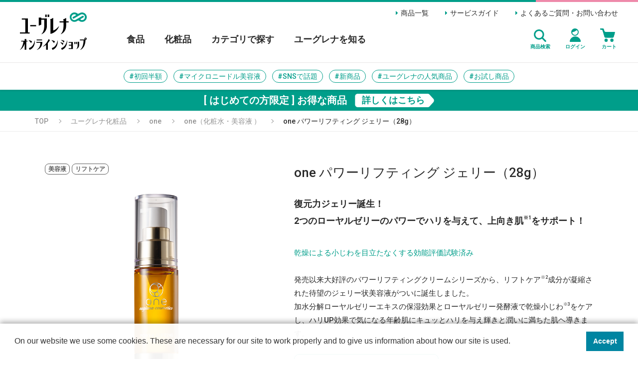

--- FILE ---
content_type: text/html; charset=utf-8
request_url: https://online.euglena.jp/shop/g/g100002-120522700/
body_size: 114778
content:
<!DOCTYPE html>
<html data-browse-mode="P" lang="ja" xml="ja" xmlns:og="http://ogp.me/ns#" xmlns:fb="http://ogp.me/ns/fb#">
<head>
<meta charset="UTF-8">
<title>one パワーリフティング ジェリー（28g）｜ユーグレナ・オンラインショップ</title>
<link rel="canonical" href="https://online.euglena.jp/shop/g/g100002-120522700/">


<meta name="description" content="リフトケア成分が凝縮された待望のジェリー状美容液が、発売以来大好評のパワーリフティングクリームシリーズからついに誕生しました。">
<meta name="keywords" content="リフトケア">

<meta name="wwwroot" content="" />
<meta name="rooturl" content="https://online.euglena.jp" />
<meta name="viewport" content="width=device-width,initial-scale=1">
<link rel="stylesheet" type="text/css" href="https://ajax.googleapis.com/ajax/libs/jqueryui/1.12.1/themes/ui-lightness/jquery-ui.min.css">
<link rel="stylesheet" type="text/css" href="https://maxcdn.bootstrapcdn.com/font-awesome/4.7.0/css/font-awesome.min.css">
<link rel="stylesheet" type="text/css" href="/css/sys/reset.css">
<link rel="stylesheet" type="text/css" href="/css/sys/base.css">
<link rel="stylesheet" type="text/css" href="/css/sys/base_form.css">
<link rel="stylesheet" type="text/css" href="/css/sys/base_misc.css">
<link rel="stylesheet" type="text/css" href="/css/sys/layout.css">
<link rel="stylesheet" type="text/css" href="/css/sys/block_common.css">
<link rel="stylesheet" type="text/css" href="/css/sys/block_customer.css">
<link rel="stylesheet" type="text/css" href="/css/sys/block_goods.css">
<link rel="stylesheet" type="text/css" href="/css/sys/block_order.css">
<link rel="stylesheet" type="text/css" href="/css/sys/block_misc.css">
<link rel="stylesheet" type="text/css" href="/css/sys/block_store.css">
<script src="https://ajax.googleapis.com/ajax/libs/jquery/1.11.1/jquery.min.js"></script>
<script src="https://ajax.googleapis.com/ajax/libs/jqueryui/1.12.1/jquery-ui.min.js"></script>
<script src="/lib/jquery.cookie.js"></script>
<script src="/lib/jquery.balloon.js"></script>
<script src="/lib/goods/jquery.tile.min.js"></script>
<script src="/lib/modernizr-custom.js"></script>
<script src="/js/sys/tmpl.js"></script>
<script src="/js/sys/msg.js"></script>
<script src="/js/sys/sys.js"></script>
<script src="/js/sys/common.js"></script>
<script src="/js/sys/search_suggest.js"></script>
<script src="/js/sys/ui.js"></script>
<link rel="SHORTCUT ICON" href="/favicon.ico">
<link rel="stylesheet" type="text/css" href="/css/usr/base.css">
<link rel="stylesheet" type="text/css" href="/css/usr/layout.css">
<link rel="stylesheet" type="text/css" href="/css/usr/block.css">
<link rel="stylesheet" type="text/css" href="/css/usr/user.css">

<link rel="stylesheet" type="text/css" href="/js/usr/slick/slick.css">
<link rel="stylesheet" type="text/css" href="/js/usr/slick/slick-theme.css">
<link rel="stylesheet" type="text/css" href="/css/usr/pr_style.css">
<link rel="stylesheet" type="text/css" href="/css/usr/cmn_style.css">

<link rel="stylesheet" type="text/css" href="/js/usr/swiper/swiper.min.css">
<link rel="stylesheet" type="text/css" href="/js/usr/simplebar/simplebar.min.css">
<link rel="stylesheet" type="text/css" href="/css/usr/common.css">

<link rel="stylesheet" type="text/css" media="print" href="/css/usr/print.css">

<!--script defer src="/js/usr/tmpl.js"></script-->
<!--script defer src="/js/usr/msg.js"></script-->
<!--script defer src="/js/usr/user.js"></script-->
<script defer src="/js/usr/slick/slick.min.js"></script>
<!--script defer src="/js/usr/pr_main.js"></script-->

<script defer src="/js/usr/swiper/swiper-bundle.min.js"></script>
<script defer src="/js/usr/simplebar/simplebar.min.js"></script>
<script defer src="/js/usr/common.js"></script>

<!-- EBiS tag version4.10 start -->
<script type="text/javascript">
  (function(a,d,e,b,i,s){ window[i]=window[i]||[];var f=function(a,d,e,b,i,s){
    var o=a.getElementsByTagName(d)[0],h=a.createElement(d),t='text/javascript';
    h.type=t;h.async=e;h.onload=function(){ window[i].init(
      { argument:s, auto:true }
    );};h._p=o;return h;},h=f(a,d,e,b,i,s),l='//taj',j=b+s+'/cmt.js';h.src=l+'1.'+j;
    h._p.parentNode.insertBefore(h,h._p);h.onerror=function(k){k=f(a,d,e,b,i,s);
    k.src=l+'2.'+j;k._p.parentNode.insertBefore(k,k._p);};
  })(document,'script',true,'ebis.ne.jp/','ebis','Skp6EvZK');
</script>
<!-- EBiS tag end -->

<!-- Piala Google Tag Manager -->
<script>(function(w,d,s,l,i){w[l]=w[l]||[];w[l].push({'gtm.start':
new Date().getTime(),event:'gtm.js'});var f=d.getElementsByTagName(s)[0],
j=d.createElement(s),dl=l!='dataLayer'?'&l='+l:'';j.async=true;j.src=
'https://www.googletagmanager.com/gtm.js?id='+i+dl;f.parentNode.insertBefore(j,f);
})(window,document,'script','dataLayer','GTM-MVRMCQQ9');</script>
<!-- Piala End Google Tag Manager -->
 
<!--削除不可_DM_bi-->
<!-- Google Tag Manager -->
<script>(function(w,d,s,l,i){w[l]=w[l]||[];w[l].push({'gtm.start':
new Date().getTime(),event:'gtm.js'});var f=d.getElementsByTagName(s)[0],
j=d.createElement(s),dl=l!='dataLayer'?'&l='+l:'';j.async=true;j.src=
'https://www.googletagmanager.com/gtm.js?id='+i+dl;f.parentNode.insertBefore(j,f);
})(window,document,'script','dataLayer','GTM-KL9W5X');</script>
<!-- End Google Tag Manager -->
<!--削除不可_DM_bi_end-->

<!--削除不可_DM_FB_Pixel-->
<!-- Facebook Pixel Code -->
<script>
!function(f,b,e,v,n,t,s)
{if(f.fbq)return;n=f.fbq=function(){n.callMethod?
n.callMethod.apply(n,arguments):n.queue.push(arguments)};
if(!f._fbq)f._fbq=n;n.push=n;n.loaded=!0;n.version='2.0';
n.queue=[];t=b.createElement(e);t.async=!0;
t.src=v;s=b.getElementsByTagName(e)[0];
s.parentNode.insertBefore(t,s)}(window, document,'script',
'https://connect.facebook.net/en_US/fbevents.js');
fbq('init', '1715180475348127');
fbq('track', 'PageView');
</script>
<noscript><img height="1" width="1" style="display:none"
src="https://www.facebook.com/tr?id=1715180475348127&ev=PageView&noscript=1"
/></noscript>
<!-- End Facebook Pixel Code -->
<!--削除不可_DM_bot_end-->
<link rel="stylesheet" type="text/css" href="/css/usr/eug_style.css">
<link rel="stylesheet" type="text/css" href="/css/usr/goods_style.css">
<link rel="stylesheet" type="text/css" href="/css/usr/goods.css">
<script src="/js/usr/goods.js"></script>
<!-- etm meta -->
<meta property="etm:device" content="desktop" />
<meta property="etm:page_type" content="goods" />
<meta property="etm:cart_item" content="[]" />
<meta property="etm:attr" content="" />
<meta property="etm:goods_detail" content="{&quot;goods&quot;:&quot;100002-120522700&quot;,&quot;category&quot;:&quot;201030&quot;,&quot;name&quot;:&quot;one パワーリフティング ジェリー（28g）&quot;,&quot;variation_name1&quot;:&quot;&quot;,&quot;variation_name2&quot;:&quot;&quot;,&quot;item_code&quot;:&quot;120522700&quot;,&quot;backorder_fg&quot;:&quot;&quot;,&quot;s_dt&quot;:&quot;&quot;,&quot;f_dt&quot;:&quot;&quot;,&quot;release_dt&quot;:&quot;&quot;,&quot;regular&quot;:&quot;0&quot;,&quot;set_fg&quot;:&quot;0&quot;,&quot;stock_status&quot;:&quot;1&quot;,&quot;price&quot;:&quot;4700&quot;,&quot;sale_fg&quot;:&quot;false&quot;,&quot;brand&quot;:&quot;&quot;,&quot;brand_name&quot;:&quot;&quot;,&quot;category_name&quot;:&quot;one（化粧水・美容液 ）&quot;}" />
<meta property="etm:goods_keyword" content="[{&quot;goods&quot;:&quot;100002-120522700&quot;,&quot;stock&quot;:&quot;#夏後ケア&quot;},{&quot;goods&quot;:&quot;100002-120522700&quot;,&quot;stock&quot;:&quot;）&quot;},{&quot;goods&quot;:&quot;100002-120522700&quot;,&quot;stock&quot;:&quot;100002&quot;},{&quot;goods&quot;:&quot;100002-120522700&quot;,&quot;stock&quot;:&quot;100002120522700&quot;},{&quot;goods&quot;:&quot;100002-120522700&quot;,&quot;stock&quot;:&quot;100002-120522700&quot;},{&quot;goods&quot;:&quot;100002-120522700&quot;,&quot;stock&quot;:&quot;120522700&quot;},{&quot;goods&quot;:&quot;100002-120522700&quot;,&quot;stock&quot;:&quot;ONE&quot;},{&quot;goods&quot;:&quot;100002-120522700&quot;,&quot;stock&quot;:&quot;ONE（化粧水・美容液&quot;},{&quot;goods&quot;:&quot;100002-120522700&quot;,&quot;stock&quot;:&quot;R0001&quot;},{&quot;goods&quot;:&quot;100002-120522700&quot;,&quot;stock&quot;:&quot;エイジングケア&quot;},{&quot;goods&quot;:&quot;100002-120522700&quot;,&quot;stock&quot;:&quot;ジェリー&quot;},{&quot;goods&quot;:&quot;100002-120522700&quot;,&quot;stock&quot;:&quot;ジェリー（28G）&quot;},{&quot;goods&quot;:&quot;100002-120522700&quot;,&quot;stock&quot;:&quot;シワ&quot;},{&quot;goods&quot;:&quot;100002-120522700&quot;,&quot;stock&quot;:&quot;スキンケア&quot;},{&quot;goods&quot;:&quot;100002-120522700&quot;,&quot;stock&quot;:&quot;ハリ・弾力不足&quot;},{&quot;goods&quot;:&quot;100002-120522700&quot;,&quot;stock&quot;:&quot;ハリと弾力のエイジングケア&quot;},{&quot;goods&quot;:&quot;100002-120522700&quot;,&quot;stock&quot;:&quot;パワーリフティング&quot;},{&quot;goods&quot;:&quot;100002-120522700&quot;,&quot;stock&quot;:&quot;ユーグレナオイルで保湿&quot;},{&quot;goods&quot;:&quot;100002-120522700&quot;,&quot;stock&quot;:&quot;リンクル&quot;},{&quot;goods&quot;:&quot;100002-120522700&quot;,&quot;stock&quot;:&quot;化粧水・美容液&quot;},{&quot;goods&quot;:&quot;100002-120522700&quot;,&quot;stock&quot;:&quot;夏後ケア&quot;},{&quot;goods&quot;:&quot;100002-120522700&quot;,&quot;stock&quot;:&quot;乾燥・小じわ&quot;},{&quot;goods&quot;:&quot;100002-120522700&quot;,&quot;stock&quot;:&quot;商品一覧：ONE&quot;},{&quot;goods&quot;:&quot;100002-120522700&quot;,&quot;stock&quot;:&quot;美容液&quot;},{&quot;goods&quot;:&quot;100002-120522700&quot;,&quot;stock&quot;:&quot;復元力ジェリー誕生！\u003cBR\u003e2つのローヤルゼリーのパワーでハリを与えて、上向き肌\u003cSUP\u003e※1\u003c/SUP\u003eをサポート！&quot;},{&quot;goods&quot;:&quot;100002-120522700&quot;,&quot;stock&quot;:&quot;復元力ジェリー誕生！\u003cBR\u003e2つのローヤルゼリーのパワーでハリを与えて、上向き肌\u003cSUP\u003e※1\u003cSUP\u003eをサポート！&quot;},{&quot;goods&quot;:&quot;100002-120522700&quot;,&quot;stock&quot;:&quot;保湿&quot;},{&quot;goods&quot;:&quot;100002-120522700&quot;,&quot;stock&quot;:&quot;薬用美白*&quot;}]" />
<meta property="etm:goods_event" content="[]" />
<meta property="etm:goods_genre" content="[{&quot;genre&quot;:&quot;afterCar&quot;,&quot;name&quot;:&quot;#夏後ケア 薬用美白*&quot;,&quot;goods&quot;:&quot;100002-120522700&quot;},{&quot;genre&quot;:&quot;Aging&quot;,&quot;name&quot;:&quot;ハリと弾力のエイジングケア&quot;,&quot;goods&quot;:&quot;100002-120522700&quot;},{&quot;genre&quot;:&quot;cosme004&quot;,&quot;name&quot;:&quot;ハリ・弾力不足&quot;,&quot;goods&quot;:&quot;100002-120522700&quot;},{&quot;genre&quot;:&quot;cosme05&quot;,&quot;name&quot;:&quot;美容液&quot;,&quot;goods&quot;:&quot;100002-120522700&quot;},{&quot;genre&quot;:&quot;Plist-on&quot;,&quot;name&quot;:&quot;商品一覧：one&quot;,&quot;goods&quot;:&quot;100002-120522700&quot;},{&quot;genre&quot;:&quot;Serum&quot;,&quot;name&quot;:&quot;美容液&quot;,&quot;goods&quot;:&quot;100002-120522700&quot;},{&quot;genre&quot;:&quot;Skincare&quot;,&quot;name&quot;:&quot;スキンケア 保湿\t&quot;,&quot;goods&quot;:&quot;100002-120522700&quot;},{&quot;genre&quot;:&quot;wrinkle&quot;,&quot;name&quot;:&quot;乾燥・小じわ&quot;,&quot;goods&quot;:&quot;100002-120522700&quot;}]" />



	<script src="/js/sys/goods_ajax_bookmark.js"></script>

<script src="/js/sys/goods_ajax_quickview.js"></script>
<script src="/js/sys/abtest.js"></script>

<meta property="og:title" content="one パワーリフティング ジェリー（28g）">
<meta property="og:description" content="復元力ジェリー誕生！2つのローヤルゼリーのパワーでハリを与えて、上向き肌※1をサポート！">
<meta property="og:url" content="https://online.euglena.jp/shop/g/g100002-120522700/">
<meta property="og:image" content="https://online.euglena.jp/img/goods/S/100002-120522700.jpg">
<meta property="og:site_name" content="ユーグレナ・オンラインショップ">
<meta property="og:type" content="website">


<meta property="og:locale" content="ja_JP">





</head>
<body class="page-goods"  id="page_top">


<!--削除不可_DM_bi-->
<!-- Google Tag Manager (noscript) -->
<noscript><iframe src="https://www.googletagmanager.com/ns.html?id=GTM-KL9W5X" height="0" width="0" style="display:none;visibility:hidden"></iframe></noscript>
<!-- End Google Tag Manager (noscript) -->
<!--削除不可_DM_bi_end-->

<!-- Piala Google Tag Manager (noscript) -->
<noscript><iframe src="https://www.googletagmanager.com/ns.html?id=GTM-MVRMCQQ9"
height="0" width="0" style="display:none;visibility:hidden"></iframe></noscript>
<!-- Piala End Google Tag Manager (noscript) -->


<!-- CUSTOMER RINGSタグ -->
<script type="text/javascript" src="//jmp.c-rings.net/cr_effectLog-v21i.min.js"></script>

<!-- CUSTOMER RINGS設置タグ（全ページ用） -->
<script src="//www.c-rings.net/crj/cr_web_access-2.0.0.min.js" type="text/javascript"></script>
<script>PAC_CR_WEBACCESS.Track("389c7388508b792153b961917463bedfd20581599b15076dfd1a04920a56e9f1");</script>
<script src="//jmp.c-rings.net/tracker.min.js"></script>
<script>cr_webaction_tracker.Execute("fUfsk3dEhp8_");</script>
<script>cr_webaction_tracker.Relation("fUfsk3dEhp8_", ""); </script>

<!-- CUSTOMER RINGS設置タグ（マッチング用） -->
<input type="hidden" id="cr_cvkey" value="">
<script>PAC_CR_WEBACCESS.SendValue("fUfsk3dEhp8_", document.getElementById("cr_cvkey").value);</script>

<!-- WorldShopping Checkout -->
<script type="text/javascript" charset="UTF-8" async="true" src="https://checkout-api.worldshopping.jp/v1/script?token=online_euglena_jp"></script>
<!-- End WorldShopping Checkout -->

<!-- User Heat Tag -->
<script type="text/javascript">
(function(add, cla){window['UserHeatTag']=cla;window[cla]=window[cla]||function(){(window[cla].q=window[cla].q||[]).push(arguments)},window[cla].l=1*new Date();var ul=document.createElement('script');var tag = document.getElementsByTagName('script')[0];ul.async=1;ul.src=add;tag.parentNode.insertBefore(ul,tag);})('//uh.nakanohito.jp/uhj2/uh.js', '_uhtracker');_uhtracker({id:'uhhl36s7Jh'});
</script>
<!-- End User Heat Tag -->

<!-- Facebook start -->
<meta name="facebook-domain-verification" content="8pzrapaosgrstypap7rfnpxoeci4ns" />
<!-- Facebook end -->
<!---GA4---->
<script>
window.dataLayer = window.dataLayer || [];
dataLayer.push({ ecommerce: null });  // 前のecommerceオブジェクトを消去
dataLayer.push({
  event: 'view_item',
  ecommerce: {
    items: [{
      item_name: 'one パワーリフティング ジェリー（28g）',  //商品名  商品名もしくはIDが必須
      item_id: '100002-120522700',  //商品ID  商品名もしくはIDが必須
      item_category: 'one（化粧水・美容液 ）'  //商品カテゴリ
    }]
  }
});
</script>



<div id="fb-root"></div>
<script>(function(d, s, id) {
  var js, fjs = d.getElementsByTagName(s)[0];
  if (d.getElementById(id)) return;
  js = d.createElement(s); js.id = id;
  js.src = "//connect.facebook.net/ja_JP/sdk.js#xfbml=1&version=v2.3";
  fjs.parentNode.insertBefore(js, fjs);
}(document, 'script', 'facebook-jssdk'));
</script>

<div class="wrapper">
	
		
		
		
				<header id="Header" class="Header">
	<div class="Header-Inner">
		<p class="Header-Logo"><a href="/"><img src="/img/usr/common/logo.svg" width="134" height="75" alt="ユーグレナ オンラインショップ" class="Header-Logo-Image"></a></p>
		<ul class="Header-Link">
			<li class="Header-Link-Login">
				<a href="/shop/customer/menu.aspx"><img src="/img/usr/common/icon_login_green.svg" width="22" height="27" alt="ログイン"><span class="bold">ログイン</span></a>
			</li>
			<li class="Header-Link-Search">
				<a href="/shop/goods/search.aspx" class="Accordion js-gnav"><img src="/img/usr/common/icon_seach_green.svg" width="25" height="27" alt="商品検索"><span class="bold">商品検索</span></a>
				<div class="Header-Link-Search-Wrap">
					<div class="Header-Link-Search-Inner">
						<form action="/shop/goods/search.aspx" method="get" name="frmSearch">
							<div class="Header-Link-Search-Form">
								<input type="hidden" name="search" value="x">
								<input name="keyword" type="text" class="js-suggest-search" tabindex="1" value="" size="8" autocomplete="off" data-suggest-submit="on" placeholder="商品検索">
								<button type="submit" name="search" value="search"><i class="fa fa-search" aria-hidden="true"></i></button>
							</div>
						</form>
						<!--trend_word-->
						<section class="cmnInclude" data-url="/js/usr/include/trend_word.html">
						</section>
					</div>
				</div>
			</li>
			<li class="Header-Link-Cart">
				<a href="/shop/cart/cart.aspx"><img src="/img/usr/common/icon_cart_green.svg" width="30" height="27" alt="カート"><span class="bold">カート</span><span class="js-cart-count"></span></a>
			</li>
		</ul>
		<div class="Header-Menu">
			<div class="Header-Menu-Line"></div>
			<div class="Header-Menu-Line"></div>
			<div class="Header-Menu-Line"></div>
		</div>
	</div>
</header>

<p id="Header-Banner" class="Header-Banner">
	<a href="/shop/contents/pg/1hajimete/?argument=Skp6EvZK&dmai=WZ46310" class="bold">
		<span class="Header-Banner-Text">[ はじめての方限定 ] お得な商品</span>
		<span class="Header-Banner-Link">詳しくはこちら</span>
	</a>
</p>
				
					<nav id="GlobalNav" class="GlobalNav Common-Wrap">
	<dl class="GlobalNav-Main">

		<dt class="GlobalNav-Main-Title Pc-None"><span class="bold">商品を探す</span></dt>
		<dd class="GlobalNav-MenuWrap GlobalNav-Items">
			<div class="GlobalNav-Menu">
				<div class="GlobalNav-Menu-Inner">

					<dl class="GlobalNav-Block">
						<dt class="GlobalNav-Block-Title Accordion js-gnav"><span class="bold">食品</span></dt>
						<dd>
							<div class="GlobalNav-ListWrap">
								<ul class="GlobalNav-List">

									<!--からゆ-->
									<li class="GlobalNav-List-Item">
										<a href="/shop/c/c1010/" class="GlobalNav-List-Title js-gnavTab Accordion js-ignore_pc js-action">
											<figure class="GlobalNav-List-Title-ImageWrap"><img src="/img/usr/common/navi_food_karadani_2.jpg" width="40" height="40" alt="からだにユーグレナ" class="GlobalNav-List-Title-Image"></figure>
											<span class="GlobalNav-List-Title-Text"><span>豊富な栄養素を<br class="Sp-None">毎日手軽に摂取</span><br><strong>からだにユーグレナ</strong></span>
										</a>
										<div class="GlobalNav-SubWrap">
											<p class="Pc-None"><a href="/shop/c/c1010/" class="GlobalNav-List-Title"><span class="GlobalNav-List-Title-Text"><strong>からだにユーグレナTOPページへ</strong></span></a></p>
											<div class="GlobalNav-Sub">
												<dl class="GlobalNav-Sub-List">
													<dt class="GlobalNav-Sub-List-Title"><span class="bold">パウダー</span></dt>

													<dd class="Common-List-Item">
														<a href="/shop/g/g100002-110038500/">
															<figure class="Common-ImageWrap"><img src="/img/goods/S/100002-110038500.jpg" width="130" height="130" alt="からだにユーグレナ グリーンパウダー 乳酸菌" class="Common-Image"></figure>
															<span class="Common-Text">グリーンパウダー乳酸菌</span>
														</a>
													</dd>
													<dd class="Common-List-Item">
														<a href="/shop/g/g100002-110038400/">
															<figure class="Common-ImageWrap"><img src="/img/goods/S/100002-110038400.jpg" width="130" height="130" alt="からだにユーグレナ グリーンパウダー" class="Common-Image"></figure>
															<span class="Common-Text">グリーンパウダー</span>
														</a>
													</dd>
												<dd class="Common-List-Item">
														<a href="/shop/g/g100002-110039200/">
															<figure class="Common-ImageWrap"><img src="/img/goods/S/100002-110039200.jpg" width="130" height="130" alt="からだにユーグレナ やさしいフルーツオレパウダー" class="Common-Image"></figure>
															<span class="Common-Text">やさしいフルーツオレパウダー</span>
														</a>
													</dd>
												</dl>
												<dl class="GlobalNav-Sub-List">
													<dt class="GlobalNav-Sub-List-Title"><span class="bold">サプリメント</span></dt>
													<dd class="Common-List-Item">
														<a href="/shop/g/g100002-110038800/">
															<figure class="Common-ImageWrap"><img src="/img/goods/S/100002-110038800.jpg" width="130" height="130" alt="からだにユーグレナ グリーンタブレット 乳酸菌" class="Common-Image"></figure>
															<span class="Common-Text">グリーンタブレット乳酸菌</span>
														</a>
													</dd>
													<dd class="Common-List-Item">
														<a href="/shop/g/g100002-110038700/">
															<figure class="Common-ImageWrap"><img src="/img/goods/S/100002-110038700.jpg" width="130" height="130" alt="からだにユーグレナ グリーンタブレット" class="Common-Image"></figure>
															<span class="Common-Text">グリーンタブレット</span>
														</a>
													</dd>
													<dd class="Common-List-Item">
														<a href="/shop/g/g100002-110039100/">
															<figure class="Common-ImageWrap"><img src="/img/goods/S/100002-110039100.jpg" width="130" height="130" alt="からだにユーグレナ プレミアムグリーンカプセル" class="Common-Image"></figure>
															<span class="Common-Text">プレミアムグリーンカプセル
														</span>
														</a>
													</dd>
												<dd class="Common-List-Item">
														<a href="/shop/g/g100002-110038900/">
															<figure class="Common-ImageWrap"><img src="/img/goods/S/100002-110038900.jpg" width="130" height="130" alt="からだにユーグレナ  睡眠・疲労感・ストレス 機能性表示食品" class="Common-Image"></figure>
															<span class="Common-Text"> 睡眠・疲労感・ストレス 機能性表示食品</span>
														</a>
													</dd>
												</dl>
												<dl class="GlobalNav-Sub-List">
													<dt class="GlobalNav-Sub-List-Title"><span class="bold">ドリンク</span></dt>
													<dd class="Common-List-Item">
														<a href="/shop/g/g100002-110038200/">
															<figure class="Common-ImageWrap"><img src="/img/goods/S/100002-110038200.jpg" width="130" height="130" alt="からだにユーグレナ グリーンスムージー 乳酸菌" class="Common-Image"></figure>
															<span class="Common-Text">グリーンスムージー乳酸菌</span>
														</a>
													</dd>
													<dd class="Common-List-Item">
														<a href="/shop/g/g100002-110040000/">
															<figure class="Common-ImageWrap"><img src="/img/goods/S/100002-110040000.jpg" width="130" height="130" alt="からだにユーグレナ フルーツミックス" class="Common-Image"></figure>
															<span class="Common-Text">フルーツミックス</span>
														</a>
													</dd>
													<dd class="Common-List-Item">
														<a href="/shop/g/g100002-110040100/">
															<figure class="Common-ImageWrap"><img src="/img/goods/S/100002-110040100.jpg" width="130" height="130" alt="からだにユーグレナ いちごミックス" class="Common-Image"></figure>
															<span class="Common-Text">いちごミックス</span>
														</a>
													</dd>
													<dd class="Common-List-Item">
														<a href="/shop/g/g100002-115016700/">
															<figure class="Common-ImageWrap"><img src="/img/goods/S/100002-115016700.jpg" width="130" height="130" alt="からだにユーグレナ フルーツミックス・いちごミックス ドリンク2種セット" class="Common-Image"></figure>
															<span class="Common-Text">フルーツミックス・いちごミックス ドリンク2種セット</span>
														</a>
													</dd>
													<dd class="Common-List-Item">
														<a href="/shop/g/g100002-110029940/">
															<figure class="Common-ImageWrap"><img src="/img/goods/S/100002-110029940.jpg" width="130" height="130" alt="からだにユーグレナ フルーツグリーンオレ" class="Common-Image"></figure>
															<span class="Common-Text">フルーツグリーンオレ</span>
														</a>
													</dd>
													<dd class="Common-List-Item">
														<a href="/shop/g/g100002-110032240/">
															<figure class="Common-ImageWrap"><img src="/img/goods/S/100002-110032240.jpg" width="130" height="130" alt="からだにユーグレナ フルーツグリーンオレ カロリーオフ" class="Common-Image"></figure>
															<span class="Common-Text">フルーツグリーンオレカロリーオフ</span>
														</a>
													</dd>
													<dd class="Common-List-Item">
														<a href="/shop/g/g100002-110033340/">
															<figure class="Common-ImageWrap"><img src="/img/goods/S/100002-110033340.jpg" width="130" height="130" alt="からだにユーグレナ 旬摘みスッキリいちごオレ" class="Common-Image"></figure>
															<span class="Common-Text">旬摘みスッキリいちごオレ</span>
														</a>
													</dd>
													<dd class="Common-List-Item">
														<a href="/shop/g/g100002-110033640/">
															<figure class="Common-ImageWrap"><img src="/img/goods/S/100002-110033640.jpg" width="130" height="130" alt="からだにユーグレナ トロピカルフルーツオレ カロリーオフ" class="Common-Image"></figure>
															<span class="Common-Text">トロピカルフルーツオレ カロリーオフ</span>
														</a>
													</dd>
													<dd class="Common-List-Item">
														<a href="/shop/g/g100002-110037640/">
															<figure class="Common-ImageWrap"><img src="/img/goods/S/100002-110037640.jpg" width="130" height="130" alt="からだにユーグレナ ピーチミックス風味 乳酸菌入り 機能性表示食品" class="Common-Image"></figure>
															<span class="Common-Text">ピーチミックス風味 乳酸菌入り 機能性表示食品</span>
														</a>
													</dd>
													<dd class="Common-List-Item">
														<a href="/shop/g/g100002-115015540/">
															<figure class="Common-ImageWrap"><img src="/img/goods/S/100002-115015540.jpg" width="130" height="130" alt="からだにユーグレナ ドリンク4種セット（24本）" class="Common-Image"></figure>
															<span class="Common-Text">ドリンク4種セット</span>

														</a>
													</dd>
												</dl>
												<dl class="GlobalNav-Sub-List">
													<dt class="GlobalNav-Sub-List-Title"><span class="bold">その他</span></dt>
													<dd class="Common-List-Item">
														<a href="/shop/g/g100002-110040600/">
															<figure class="Common-ImageWrap"><img src="/img/goods/S/100002-110040600.jpg" width="130" height="130" alt="からだにユーグレナ お料理に入れるユーグレナ（10本）" class="Common-Image"></figure>
															<span class="Common-Text">お料理に入れるユーグレナ</span>
														</a>
													</dd>
													<dd class="Common-List-Item">
														<a href="/shop/g/g100002-110040400/">
															<figure class="Common-ImageWrap"><img src="/img/goods/S/100002-110040400.jpg" width="130" height="130" alt="からだにユーグレナ ふりかけない理由がないふりかけ ごま海苔香るユーグレナミックス（40g）" class="Common-Image"></figure>
															<span class="Common-Text">ふりかけない理由がないふりかけ ごま海苔香るユーグレナミックス(40g)</span>
														</a>
													</dd>
												</dl>
												<ul class="GlobalNav-Banner-List">
													<li class="GlobalNav-Banner-List-Item Sp-None"><a href="/shop/contents/pg/1hajimete/?argument=Skp6EvZK&dmai=WZ46311"><figure class="Common-ImageWrap"><img src="/img/usr/common/navi_banner_hajimete.png" width="270" height="80" alt="はじめての方へ" class="Common-Image"></figure></a></li>
												</ul>
											</div>
										</div>
									</li>

									<!--バイオヘルス-->
									<li class="GlobalNav-List-Item">
										<a href="/shop/c/c1070/" class="GlobalNav-List-Title js-gnavTab Accordion js-ignore_pc">
											<figure class="GlobalNav-List-Title-ImageWrap"><img src="/img/usr/common/navi_food_biohealthtech.jpg" width="40" height="40" alt="ユーグレナ バイオヘルステック" class="GlobalNav-List-Title-Image"></figure>
											<span class="GlobalNav-List-Title-Text"><strong>ユーグレナ <br class="Sp-None">バイオヘルステック</strong></span>
										</a>
										<div class="GlobalNav-SubWrap">
											<p class="Pc-None"><a href="/shop/c/c1070/" class="GlobalNav-List-Title"><span class="GlobalNav-List-Title-Text"><strong>ユーグレナ バイオヘルステックTOPページへ</strong></span></a></p>
											<div class="GlobalNav-Sub">
												<ul class="GlobalNav-Sub-List">
													<li class="Common-List-Item">
														<a href="/shop/g/g100002-110037900/">
															<figure class="Common-ImageWrap"><img src="/img/goods/S/100002-110037900.jpg" width="130" height="130" alt="ユーグレナ バイオヘルステック ガレート型カテキン273.6mg 機能性表示食品" class="Common-Image"></figure>
															<span class="Common-Text">ガレート型カテキン273.6mg 機能性表示食品</span>
														</a>
													</li>
													<li class="Common-List-Item">
														<a href="/shop/g/g100002-110037400/">
															<figure class="Common-ImageWrap"><img src="/img/goods/S/100002-110037400.jpg" width="130" height="130" alt="ユーグレナ バイオヘルステック セサミン30mg&amp;エルゴチオネイン2mg" class="Common-Image"></figure>
															<span class="Common-Text">セサミン30mg&amp;エルゴチオネイン2mg</span>
														</a>
													</li>
													<li class="Common-List-Item">
														<a href="/shop/g/g100002-110036400/">
															<figure class="Common-ImageWrap"><img src="/img/goods/S/100002-110036400.jpg" width="130" height="130" alt="サラシノール1.2mg" class="Common-Image"></figure>
															<span class="Common-Text">サラシノール1.2mg</span>
														</a>
													</li>
												</ul>
												<ul class="GlobalNav-Banner-List Sp-None">
													<li class="GlobalNav-Banner-List-Item"><a href="/shop/contents/pg/1hajimete/?argument=Skp6EvZK&dmai=WZ46311"><figure class="Common-ImageWrap"><img src="/img/usr/common/navi_banner_hajimete.png" width="270" height="80" alt="はじめての方へ" class="Common-Image"></figure></a></li>
												</ul>
											</div>
										</div>
									</li>
									<!--メディカ-->
									<li class="GlobalNav-List-Item">
										<a href="/shop/c/c1020/" class="GlobalNav-List-Title js-gnavTab Accordion js-ignore_pc">
											<figure class="GlobalNav-List-Title-ImageWrap"><img src="/img/usr/common/navi_food_medica.jpg" width="40" height="40" alt="メディカプラス・機能性表示食品" class="GlobalNav-List-Title-Image"></figure>
											<span class="GlobalNav-List-Title-Text Font-Small"><span>お悩み別に有用成分をプラス</span><br><strong>メディカプラス<br class="Sp-None">・機能性表示食品</strong></span>
										</a>
										<div class="GlobalNav-SubWrap">
											<p class="Pc-None"><a href="/shop/c/c1020/" class="GlobalNav-List-Title"><span class="GlobalNav-List-Title-Text"><strong>メディカプラスTOPページへ</strong></span></a></p>
											<div class="GlobalNav-Sub">
												<ul class="GlobalNav-Sub-List Column08">
													<li class="Common-List-Item">
														<a href="/shop/g/g100002-110026800/">
															<figure class="Common-ImageWrap"><img src="/img/goods/S/100002-110026800.jpg" width="130" height="130" alt="イチョウ葉能性表示食品（記憶力）" class="Common-Image"></figure>
															<span class="Common-Text">イチョウ葉（記憶力）</span>
														</a>
													</li>
													<li class="Common-List-Item">
														<a href="/shop/g/g100002-110021000/">
															<figure class="Common-ImageWrap"><img src="/img/goods/S/100002-110021000.jpg" width="130" height="130" alt="プロテオグリカン能性表示食品（関節保護）" class="Common-Image"></figure>
															<span class="Common-Text">プロテオグリカン（関節保護）</span>
														</a>
													</li>
													<li class="Common-List-Item">
														<a href="/shop/g/g100002-110014800/">
															<figure class="Common-ImageWrap"><img src="/img/goods/S/100002-110014800.jpg" width="130" height="130" alt="メディカプラス ブルーベリー＆ルテイン" class="Common-Image"></figure>
															<span class="Common-Text">ブルーベリー＆ルテイン</span>
														</a>
													</li>
													<li class="Common-List-Item">
														<a href="/shop/g/g100002-110021800/">
															<figure class="Common-ImageWrap"><img src="/img/goods/S/100002-110021800.jpg" width="130" height="130" alt="メディカプラス ビフィズス菌＆乳酸菌" class="Common-Image"></figure>
															<span class="Common-Text">ビフィズス菌＆乳酸菌</span>
														</a>
													</li>
													<li class="Common-List-Item">
														<a href="/shop/g/g100002-110032500/">
															<figure class="Common-ImageWrap"><img src="/img/goods/S/100002-110032500.jpg" width="130" height="130" alt="メディカプラス プロポリス＆ローヤルゼリー" class="Common-Image"></figure>
															<span class="Common-Text">プロポリス＆ローヤルゼリー</span>
														</a>
													</li>
													<li class="Common-List-Item">
														<a href="/shop/g/g100002-110032400/">
															<figure class="Common-ImageWrap"><img src="/img/goods/S/100002-110032400.jpg" width="130" height="130" alt="メディカプラス DHA＆EPA" class="Common-Image"></figure>
															<span class="Common-Text">DHA＆EPA</span>
														</a>
													</li>
													<li class="Common-List-Item">
														<a href="/shop/g/g100002-110020700/">
															<figure class="Common-ImageWrap"><img src="/img/goods/S/100002-110020700.jpg" width="130" height="130" alt="メディカプラス 発酵黒にんにく＆もろみ酢" class="Common-Image"></figure>
															<span class="Common-Text">発酵黒にんにく＆もろみ酢</span>
														</a>
													</li>
													<li class="Common-List-Item">
														<a href="/shop/g/g100002-110032700/">
															<figure class="Common-ImageWrap"><img src="/img/goods/S/100002-110032700.jpg" width="130" height="130" alt="メディカプラス グリーンスムージー 乳酸菌" class="Common-Image"></figure>
															<span class="Common-Text">オメガ3</span>
														</a>
													</li>
												</ul>
												<ul class="GlobalNav-Banner-List Sp-None">
													<li class="GlobalNav-Banner-List-Item"><a href="/shop/contents/pg/1hajimete/?argument=Skp6EvZK&dmai=WZ46311"><figure class="Common-ImageWrap"><img src="/img/usr/common/navi_banner_hajimete.png" width="270" height="80" alt="はじめての方へ" class="Common-Image"></figure></a></li>
												</ul>
											</div>
										</div>
									</li>									
									<!--パラミロン-->
									<li class="GlobalNav-List-Item">
										<a href="/shop/c/c1090/" class="GlobalNav-List-Title js-gnavTab Accordion js-ignore_pc">
											<figure class="GlobalNav-List-Title-ImageWrap"><img src="/img/usr/common/navi_food_paramylon.jpg" width="40" height="40" alt="パラミロン" class="GlobalNav-List-Title-Image"></figure>
											<span class="GlobalNav-List-Title-Text Font-Small"><span>国産最高濃度のパラミロン</span><br><strong>パラミロン</strong></span>
										</a>
										<div class="GlobalNav-SubWrap">
											<p class="Pc-None"><a href="/shop/c/c1090/" class="GlobalNav-List-Title"><span class="GlobalNav-List-Title-Text"><strong>パラミロンTOPページへ</strong></span></a></p>
											<div class="GlobalNav-Sub">
												<ul class="GlobalNav-Sub-List">
													<li class="Common-List-Item">
														<a href="/shop/g/g100002-110041100/">
															<figure class="Common-ImageWrap"><img src="/img/goods/S/100002-110041100.jpg" width="130" height="130" alt="パラミロン1000（120粒）" class="Common-Image"></figure>
															<span class="Common-Text">パラミロン1000（120粒）</span>
														</a>
													</li>
												</ul>
												<ul class="GlobalNav-Banner-List Sp-None">
													<li class="GlobalNav-Banner-List-Item"><a href="/shop/contents/pg/1hajimete/?argument=Skp6EvZK&dmai=WZ46311"><figure class="Common-ImageWrap"><img src="/img/usr/common/navi_banner_hajimete.png" width="270" height="80" alt="はじめての方へ" class="Common-Image"></figure></a></li>
												</ul>
											</div>
										</div>
									</li>
									<!--その他-->
									<li class="GlobalNav-List-Item">
										<a href="/shop/c/c1030/" class="GlobalNav-List-Title js-gnavTab Accordion js-ignore_pc">
											<span class="GlobalNav-List-Title-Text"><strong>その他食品</strong></span>
										</a>
										<div class="GlobalNav-SubWrap">
											<p class="Pc-None"><a href="/shop/c/c1030/" class="GlobalNav-List-Title"><span class="GlobalNav-List-Title-Text"><strong>その他食品TOPページへ</strong></span></a></p>
											<div class="GlobalNav-Sub">
												<ul class="GlobalNav-Sub-List Column07">
													<li class="Common-List-Item">
														<a href="/shop/g/g100002-110039500/">
															<figure class="Common-ImageWrap"><img src="/img/goods/S/100002-110039500.jpg" width="130" height="130" alt="かしこい健康栄養素　エルゴチオネイン（30本）" class="Common-Image"></figure>
															<span class="Common-Text">かしこい健康栄養素　エルゴチオネイン（30本）</span>
														</a>
													</li>
													<li class="Common-List-Item">
														<a href="/shop/g/g100002-110025100/">
															<figure class="Common-ImageWrap"><img src="/img/goods/S/100002-110025100.jpg" width="130" height="130" alt="みどり麹" class="Common-Image"></figure>
															<span class="Common-Text">みどり麹</span>
														</a>
													</li>
													<li class="Common-List-Item">
														<a href="/shop/g/g100002-110031200/">
															<figure class="Common-ImageWrap"><img src="/img/goods/S/100002-110031200.jpg" width="130" height="130" alt="美的ヌーボプレミアムPlus" class="Common-Image"></figure>
															<span class="Common-Text">美的ヌーボプレミアム Plus</span>
														</a>
													</li>
													<li class="Common-List-Item">
														<a href="/shop/g/g100002-810021500/">
															<figure class="Common-ImageWrap"><img src="/img/goods/S/100002-810021500.jpg" width="130" height="130" alt="SPURT（ゼリータイプ）12個入り" class="Common-Image"></figure>
															<span class="Common-Text">SPURT（ゼリータイプ）</span>
														</a>
													</li>
													<li class="Common-List-Item">
														<a href="/shop/g/g100002-110033200/">
															<figure class="Common-ImageWrap"><img src="/img/goods/S/100002-110033200.jpg" width="130" height="130" alt="SPURT（パウダータイプ）10包入り" class="Common-Image"></figure>
															<span class="Common-Text">SPURT（パウダータイプ）</span>
														</a>
													</li>
												</ul>
												<ul class="GlobalNav-Banner-List Sp-None">
													<li class="GlobalNav-Banner-List-Item"><a href="/shop/contents/pg/1hajimete/?argument=Skp6EvZK&dmai=WZ46311"><figure class="Common-ImageWrap"><img src="/img/usr/common/navi_banner_hajimete.png" width="270" height="80" alt="はじめての方へ" class="Common-Image"></figure></a></li>
												</ul>
											</div>
										</div>
									</li>

								</ul>

							</div>
						</dd>
					</dl>

					<dl class="GlobalNav-Block">
						<dt class="GlobalNav-Block-Title Accordion js-gnav"><span class="bold">化粧品</span></dt>
						<dd>
							<div class="GlobalNav-ListWrap">
								<ul class="GlobalNav-List">

									<!--NEcCO-->
									<li class="GlobalNav-List-Item">
										<a href="/shop/c/c2040/" class="GlobalNav-List-Title js-gnavTab Accordion js-ignore_pc js-action">
											<figure class="GlobalNav-List-Title-ImageWrap"><img src="/img/usr/common/navi_food_necco.jpg" width="40" height="40" alt="NEcCO（ネッコ）" class="GlobalNav-List-Title-Image"></figure>
											<span class="GlobalNav-List-Title-Text"><span>肌の土台、“根っこ”から強くする</span><br><strong>NEcCO（ネッコ）</strong></span>
										</a>
										<div class="GlobalNav-SubWrap">
											<p class="Pc-None"><a href="/shop/c/c2040/" class="GlobalNav-List-Title"><span class="GlobalNav-List-Title-Text"><strong>NEcCO（ネッコ）TOPページへ</strong></span></a></p>
											<div class="GlobalNav-Sub">
												<ul class="GlobalNav-Sub-List Column08">
													<li class="Common-List-Item">
														<a href="/shop/g/g100002-120592000/">
															<figure class="Common-ImageWrap"><img src="/img/goods/S/100002-120592000.jpg" width="130" height="130" alt="ネッコ　クレンジングミルクオイル" class="Common-Image"></figure>
															<span class="Common-Text">クレンジングミルクオイル</span>
														</a>
													</li>
													<li class="Common-List-Item">
														<a href="/shop/g/g100002-120591600/">
															<figure class="Common-ImageWrap"><img src="/img/goods/S/100002-120591600.jpg" width="130" height="130" alt="ネッコ　ブースターセラム" class="Common-Image"></figure>
															<span class="Common-Text">ブースターセラム</span>
														</a>
													</li>
													<li class="Common-List-Item">
														<a href="/shop/g/g100002-120590200/">
															<figure class="Common-ImageWrap"><img src="/img/goods/S/100002-120590200.jpg" width="130" height="130" alt="NEcCO（ネッコ）ローション" class="Common-Image"></figure>
															<span class="Common-Text">ローション</span>
														</a>
													</li>
													<li class="Common-List-Item">
														<a href="/shop/g/g100002-120590300/">
															<figure class="Common-ImageWrap"><img src="/img/goods/S/100002-120590300.jpg" width="130" height="130" alt="NEcCO（ネッコ）エマルジョン" class="Common-Image"></figure>
															<span class="Common-Text">エマルジョン</span>
														</a>
													</li>
													<li class="Common-List-Item">
														<a href="/shop/g/g100002-120590400/">
															<figure class="Common-ImageWrap"><img src="/img/goods/S/100002-120590400.jpg" width="130" height="130" alt="NEcCO（ネッコ）リッチエマルジョン" class="Common-Image"></figure>
															<span class="Common-Text">リッチエマルジョン</span>
														</a>
													</li>
													<li class="Common-List-Item">
														<a href="/shop/g/g100002-120590100/">
															<figure class="Common-ImageWrap"><img src="/img/goods/S/100002-120590100.jpg" width="130" height="130" alt="NEcCO（ネッコ）フェイスウォッシュ" class="Common-Image"></figure>
															<span class="Common-Text">フェイスウォッシュ</span>
														</a>
													</li>
													<li class="Common-List-Item">
														<a href="/shop/g/g100002-120591100/">
															<figure class="Common-ImageWrap"><img src="/img/goods/S/100002-120591100.jpg" width="130" height="130" alt="ネッコ　クリアモイストマスク" class="Common-Image"></figure>
															<span class="Common-Text">クリアモイストマスク</span>
														</a>
													</li>
													<li class="Common-List-Item">
														<a href="/shop/g/g100002-820000400/">
															<figure class="Common-ImageWrap"><img src="/img/goods/S/100002-820000400.jpg" width="130" height="130" alt="NEcCO（ネッコ）ローション・エマルジョンセット" class="Common-Image"></figure>
															<span class="Common-Text">ローション・エマルジョンセット</span>
														</a>
													</li>
													<li class="Common-List-Item">
														<a href="/shop/g/g100002-820000500/">
															<figure class="Common-ImageWrap"><img src="/img/goods/S/100002-820000500.jpg" width="130" height="130" alt="NEcCO（ネッコ）ローション・リッチエマルジョンセット" class="Common-Image"></figure>
															<span class="Common-Text">ローション・リッチエマルジョンセット</span>
														</a>
													</li>									
													<li class="Common-List-Item">
														<a href="/shop/g/g100002-120591200/">
															<figure class="Common-ImageWrap"><img src="/img/goods/S/100002-120591200.jpg" width="130" height="130" alt="ネッコ　トーンアップUVセラム　クリア" class="Common-Image"></figure>
															<span class="Common-Text">トーンアップUVセラム　クリア</span>
														</a>
													</li>
													<li class="Common-List-Item">
														<a href="/shop/g/g100002-120591300/">
															<figure class="Common-ImageWrap"><img src="/img/goods/S/100002-120591300.jpg" width="130" height="130" alt="ネッコ　トーンアップUVセラム　ライトベージュ" class="Common-Image"></figure>
															<span class="Common-Text">トーンアップUVセラム　ライトベージュ</span>
														</a>
													</li>
													<li class="Common-List-Item">
														<a href="/shop/g/g100002-120591400/">
															<figure class="Common-ImageWrap"><img src="/img/goods/S/100002-120591400.jpg" width="130" height="130" alt="ネッコ　トーンアップUVセラム　ミディアムベージュ" class="Common-Image"></figure>
															<span class="Common-Text">トーンアップUVセラム　ミディアムベージュ</span>
														</a>
													</li>
													<li class="Common-List-Item">
														<a href="/shop/g/g100002-120590600/">
															<figure class="Common-ImageWrap"><img src="/img/goods/S/100002-120590600.jpg" width="130" height="130" alt="NEcCO（ネッコ）ハンドクリーム" class="Common-Image"></figure>
															<span class="Common-Text">ハンドクリーム</span>
														</a>
													</li>
													<li class="Common-List-Item">
														<a href="/shop/g/g100002-820000600/">
															<figure class="Common-ImageWrap"><img src="/img/goods/S/100002-820000600.jpg" width="130" height="130" alt="ネッコ　ブースターセラム・ローション・エマルジョンセット" class="Common-Image"></figure>
															<span class="Common-Text">ブースターセラム・ローション・エマルジョンセット</span>
														</a>
													</li>
													<li class="Common-List-Item">
														<a href="/shop/g/g100002-820000700/">
															<figure class="Common-ImageWrap"><img src="/img/goods/S/100002-820000700.jpg" width="130" height="130" alt="ネッコ　ブースターセラム・ローション・リッチエマルジョンセット" class="Common-Image"></figure>
															<span class="Common-Text">ブースターセラム・ローション・リッチエマルジョンセット</span>
														</a>



													</li>
													
												</ul>
												<ul class="GlobalNav-Banner-List">
													<li class="GlobalNav-Banner-List-Item Sp-None"><a href="/shop/contents/pg/1hajimete/?argument=Skp6EvZK&dmai=WZ46311"><figure class="Common-ImageWrap"><img src="/img/usr/common/navi_banner_hajimete.png" width="270" height="80" alt="はじめての方へ" class="Common-Image"></figure></a></li>

												</ul>
											</div>
										</div>
									</li>
									<!--CONC-->
									<li class="GlobalNav-List-Item">
										<a href="/shop/c/c60/" class="GlobalNav-List-Title js-gnavTab Accordion js-ignore_pc">
											<figure class="GlobalNav-List-Title-ImageWrap"><img src="/img/usr/common/navi_food_conc.jpg" width="40" height="40" alt="CONC" class="GlobalNav-List-Title-Image"></figure>
											<span class="GlobalNav-List-Title-Text"><span>世界初の細胞培養エキス美容液</span><br><strong>CONC</strong></span>
										</a>
										<div class="GlobalNav-SubWrap">
											<p class="Pc-None"><a href="/shop/c/c60/" class="GlobalNav-List-Title"><span class="GlobalNav-List-Title-Text"><strong>CONC（コンク）TOPページへ</strong></span></a></p>
											<div class="GlobalNav-Sub">
												<ul class="GlobalNav-Sub-List Column04">
													<li class="Common-List-Item">
														<a href="/shop/g/g100002-120541400/">
															<figure class="Common-ImageWrap"><img src="/img/goods/S/100002-120541400.jpg" width="130" height="130" alt="CONC ブライトインジェクション" class="Common-Image"></figure>
															<span class="Common-Text">ブライトインジェクション</span>
														</a>
													</li>
													<li class="Common-List-Item">
														<a href="/shop/g/g100002-120540700/">
															<figure class="Common-ImageWrap"><img src="/img/goods/S/100002-120540700.jpg" width="130" height="130" alt="CONC アイラッシュブーストセラム" class="Common-Image"></figure>
															<span class="Common-Text">アイラッシュブーストセラム</span>
														</a>
													</li>
													<li class="Common-List-Item">
														<a href="/shop/g/g100002-120540500/">
															<figure class="Common-ImageWrap"><img src="/img/goods/S/100002-120540500.jpg" width="130" height="130" alt="CONC リンクル インジェクション" class="Common-Image"></figure>
															<span class="Common-Text">リンクル インジェクション</span>
														</a>
													</li>
													<li class="Common-List-Item">
														<a href="/shop/g/g100002-120541500/">
															<figure class="Common-ImageWrap"><img src="/img/goods/S/100002-120541500.jpg" width="130" height="130" alt="CONC セラメント エッセンス" class="Common-Image"></figure>
															<span class="Common-Text">セラメント エッセンス</span>
														</a>
													</li>
												</ul>
												<ul class="GlobalNav-Banner-List">
													<li class="GlobalNav-Banner-List-Item Sp-None"><a href="/shop/contents/pg/1hajimete/?argument=Skp6EvZK&dmai=WZ46311"><figure class="Common-ImageWrap"><img src="/img/usr/common/navi_banner_hajimete.png" width="270" height="80" alt="はじめての方へ" class="Common-Image"></figure></a></li>

												</ul>
											</div>
										</div>
									</li>
									<!--ONE プレシャス-->
									<li class="GlobalNav-List-Item">
										<a href="/shop/c/c2060/" class="GlobalNav-List-Title js-gnavTab Accordion js-ignore_pc">
											<figure class="GlobalNav-List-Title-ImageWrap"><img src="/img/usr/common/navi_food_precious.jpg" width="40" height="40" alt="ONE プレシャス" class="GlobalNav-List-Title-Image"></figure>
											<span class="GlobalNav-List-Title-Text"><span>ハリ・ツヤに満ちた<br>ふっくら肌へ</span><br><strong>ONE プレシャス</strong></span>
										</a>
										<div class="GlobalNav-SubWrap">
											<p class="Pc-None"><a href="/shop/c/c2060/" class="GlobalNav-List-Title"><span class="GlobalNav-List-Title-Text"><strong>ONE プレシャス TOPページへ</strong></span></a></p>
											<div class="GlobalNav-Sub">
												<ul class="GlobalNav-Sub-List Column03">
													<li class="Common-List-Item">
														<a href="/shop/g/g100002-120524300/">
															<figure class="Common-ImageWrap"><img src="/img/goods/S/100002-120524300.jpg" width="130" height="130" alt="ONE プレシャス ローション" class="Common-Image"></figure>
															<span class="Common-Text">ローション</span>
														</a>
													</li>
													<li class="Common-List-Item">
														<a href="/shop/g/g100002-120524400/">
															<figure class="Common-ImageWrap"><img src="/img/goods/S/100002-120524400.jpg" width="130" height="130" alt="ONE プレシャス クリーム" class="Common-Image"></figure>
															<span class="Common-Text">クリーム</span>
														</a>
													</li>
													<li class="Common-List-Item">
														<a href="/shop/g/g100002-820001000/">
															<figure class="Common-ImageWrap"><img src="/img/goods/S/100002-820001000.jpg" width="130" height="130" alt="ONE プレシャス ローション・クリームセット" class="Common-Image"></figure>
															<span class="Common-Text">ローション・クリームセット</span>
														</a>
													</li>
												</ul>
												<ul class="GlobalNav-Banner-List">
													<li class="GlobalNav-Banner-List-Item Sp-None"><a href="/shop/contents/pg/1hajimete/?argument=Skp6EvZK&dmai=WZ46311"><figure class="Common-ImageWrap"><img src="/img/usr/common/navi_banner_hajimete.png" width="270" height="80" alt="はじめての方へ" class="Common-Image"></figure></a></li>
												</ul>
											</div>
										</div>
									</li>
									<!--one-->
									<li class="GlobalNav-List-Item">
										<a href="/shop/c/c2010/" class="GlobalNav-List-Title js-gnavTab Accordion js-ignore_pc">
											<figure class="GlobalNav-List-Title-ImageWrap"><img src="/img/usr/common/navi_food_one.jpg" width="40" height="40" alt="one" class="GlobalNav-List-Title-Image"></figure>
											<span class="GlobalNav-List-Title-Text"><span>複数の機能を1つに凝縮</span><br><strong>one</strong></span>
										</a>
										<div class="GlobalNav-SubWrap">
											<p class="Pc-None"><a href="/shop/c/c2010/" class="GlobalNav-List-Title"><span class="GlobalNav-List-Title-Text"><strong>one TOPページへ</strong></span></a></p>
											<div class="GlobalNav-Sub">
												<ul class="GlobalNav-Sub-List Column08">
													<li class="Common-List-Item">
														<a href="/shop/g/g100002-120523700/">
															<figure class="Common-ImageWrap"><img src="/img/goods/S/100002-120523700.jpg" width="130" height="130" alt="パワーリフティングクリーム" class="Common-Image"></figure>
															<span class="Common-Text">パワーリフティングクリーム</span>
														</a>
													</li>
													<li class="Common-List-Item">
														<a href="/shop/g/g100002-120523500/">
															<figure class="Common-ImageWrap"><img src="/img/goods/S/100002-120523500.jpg" width="130" height="130" alt="オールインワンクリームST" class="Common-Image"></figure>
															<span class="Common-Text">オールインワンクリームST</span>
														</a>
													</li>
													<li class="Common-List-Item">
														<a href="/shop/g/g100002-120523600/">
															<figure class="Common-ImageWrap"><img src="/img/goods/S/100002-120523600.jpg" width="130" height="130" alt="エモリエントリッチクリーム" class="Common-Image"></figure>
															<span class="Common-Text">エモリエントリッチクリーム</span>
														</a>
													</li>
													<li class="Common-List-Item">
														<a href="/shop/g/g100002-120523900/">
															<figure class="Common-ImageWrap"><img src="/img/goods/S/100002-120523900.jpg" width="130" height="130" alt="センシティブスキンクリーム" class="Common-Image"></figure>
															<span class="Common-Text">センシティブスキンクリーム</span>
														</a>
													</li>
													<li class="Common-List-Item">
														<a href="/shop/g/g100002-120524200/">
															<figure class="Common-ImageWrap"><img src="/img/goods/S/100002-120524200.jpg" width="130" height="130" alt="薬用ブライトニングクリーム" class="Common-Image"></figure>
															<span class="Common-Text">薬用ブライトニングクリーム</span>
														</a>
													</li>
													<li class="Common-List-Item">
														<a href="/shop/g/g100002-120524000/">
															<figure class="Common-ImageWrap"><img src="/img/goods/S/100002-120524000.jpg" width="130" height="130" alt="オールインワンジェルさっぱり" class="Common-Image"></figure>
															<span class="Common-Text">オールインワンジェルさっぱり</span>
														</a>
													</li>
													<li class="Common-List-Item">
														<a href="/shop/g/g100002-120522500/">
															<figure class="Common-ImageWrap"><img src="/img/goods/S/100002-120522500.jpg" width="130" height="130" alt="ディープセラム" class="Common-Image"></figure>
															<span class="Common-Text">ディープセラム</span>
														</a>
													</li>
													<li class="Common-List-Item">
														<a href="/shop/g/g100002-120522100/">
															<figure class="Common-ImageWrap"><img src="/img/goods/S/100002-120522100.jpg" width="130" height="130" alt="アクアタンクローション" class="Common-Image"></figure>
															<span class="Common-Text">アクアタンクローション</span>
														</a>
													</li>
													<li class="Common-List-Item">
														<a href="/shop/g/g100002-120522700/">
															<figure class="Common-ImageWrap"><img src="/img/goods/S/100002-120522700.jpg" width="130" height="130" alt="パワーリフティング ジェリー" class="Common-Image"></figure>
															<span class="Common-Text">パワーリフティングジェリー</span>
														</a>
													</li>
													<li class="Common-List-Item">
														<a href="/shop/g/g100002-120523000/">
															<figure class="Common-ImageWrap"><img src="/img/goods/S/100002-120523000.jpg" width="130" height="130" alt="アロマクレンジングオイル" class="Common-Image"></figure>
															<span class="Common-Text">アロマクレンジングオイル</span>
														</a>
													</li>
													<li class="Common-List-Item">
														<a href="/shop/g/g100002-120521100/">
															<figure class="Common-ImageWrap"><img src="/img/goods/S/100002-120521100.jpg" width="130" height="130" alt="クリーミィウォッシュ" class="Common-Image"></figure>
															<span class="Common-Text">クリーミィウォッシュ</span>
														</a>
													</li>
													<li class="Common-List-Item">
														<a href="/shop/g/g100002-120521000/">
															<figure class="Common-ImageWrap"><img src="/img/goods/S/100002-120521000.jpg" width="130" height="130" alt="パーフェクトUVクリーム" class="Common-Image"></figure>
															<span class="Common-Text">パーフェクトUVクリーム</span>
														</a>
													</li>
													<li class="Common-List-Item">
														<a href="/shop/g/g100002-120520800/">
															<figure class="Common-ImageWrap"><img src="/img/goods/S/100002-120520800.jpg" width="130" height="130" alt="パーフェクトBBクリーム" class="Common-Image"></figure>
															<span class="Common-Text">パーフェクトBBクリーム</span>
														</a>
													</li>
													<li class="Common-List-Item">
														<a href="/shop/g/g100002-120521300/">
															<figure class="Common-ImageWrap"><img src="/img/goods/S/100002-120521300.jpg" width="130" height="130" alt="泡立てネット" class="Common-Image"></figure>
															<span class="Common-Text">泡立てネット</span>
														</a>
													</li>
												</ul>
												<ul class="GlobalNav-Banner-List Sp-None">
													<li class="GlobalNav-Banner-List-Item"><a href="/shop/contents/pg/1hajimete/?argument=Skp6EvZK&dmai=WZ46311"><figure class="Common-ImageWrap"><img src="/img/usr/common/navi_banner_hajimete.png" width="270" height="80" alt="はじめての方へ" class="Common-Image"></figure></a></li>
												</ul>
											</div>
										</div>
									</li>
									
									<!--B.C.A.D.-->
									<li class="GlobalNav-List-Item">
										<a href="/shop/c/c2020/" class="GlobalNav-List-Title js-gnavTab Accordion js-ignore_pc">
											<figure class="GlobalNav-List-Title-ImageWrap"><img src="/img/usr/common/navi_food_bcad.jpg" width="40" height="40" alt="B.C.A.D." class="GlobalNav-List-Title-Image"></figure>
											<span class="GlobalNav-List-Title-Text"><span>素肌を美しく目覚めさせる</span><br><strong>B.C.A.D.</strong></span>
										</a>
										<div class="GlobalNav-SubWrap">
											<p class="Pc-None"><a href="/shop/c/c2020/" class="GlobalNav-List-Title"><span class="GlobalNav-List-Title-Text"><strong>B.C.A.D. TOPページへ</strong></span></a></p>
											<div class="GlobalNav-Sub">
												<ul class="GlobalNav-Sub-List Column01">
													<li class="Common-List-Item">
														<a href="/shop/g/g100002-120562100/">
															<figure class="Common-ImageWrap"><img src="/img/goods/S/100002-120562100.jpg" width="130" height="130" alt="HOMMEトータルエマルジョン" class="Common-Image"></figure>
															<span class="Common-Text">HOMMEトータルエマルジョン</span>
														</a>
													</li>
												</ul>
												<ul class="GlobalNav-Banner-List">
													<li class="GlobalNav-Banner-List-Item Sp-None"><a href="/shop/contents/pg/1hajimete/?argument=Skp6EvZK&dmai=WZ46311"><figure class="Common-ImageWrap"><img src="/img/usr/common/navi_banner_hajimete.png" width="270" height="80" alt="はじめての方へ" class="Common-Image"></figure></a></li>
												</ul>
											</div>
										</div>
									</li>

								</ul>

							</div>
						</dd>
					</dl>

					<dl class="GlobalNav-Block">
						<dt class="GlobalNav-Block-Title js-gnav"><a href="/shop/default.aspx#Category"><span class="bold">カテゴリで探す</span></a></dt>
					</dl>

				</div>
			</div>
		</dd>


		<dt class="GlobalNav-Main-Title Accordion js-ignore_sp js-gnav"><span class="bold">ユーグレナを知る</span></dt>
		<dd class="GlobalNav-MenuWrap GlobalNav-Notice">
			<div class="GlobalNav-Menu">
				<div class="GlobalNav-Menu-Inner">

					<dl class="GlobalNav-Block">
						<dt class="GlobalNav-Block-Title Accordion js-ignore_pc"><span class="bold">わたしたちの考えるヘルスケア</span></dt>
						<dd>
							<ul class="GlobalNav-List">
								<li class="GlobalNav-List-Item"><a href="/shop/pages/product.aspx" class="GlobalNav-List-Title"><span class="GlobalNav-List-Title-Text"><strong>人と地球を健康にする</strong></span></a></li>
								<li class="GlobalNav-List-Item"><a href="/shop/contents/pg/1genkiprogram/" class="GlobalNav-List-Title"><span class="GlobalNav-List-Title-Text"><strong>ユーグレナGENKIプログラム</strong></span></a></li>
							</ul>
						</dd>
					</dl>

					<dl class="GlobalNav-Block">
						<dt class="GlobalNav-Block-Title Accordion js-ignore_pc"><span class="bold">はじめてのユーグレナ</span></dt>
						<dd>
							<ul class="GlobalNav-List">
								<li class="GlobalNav-List-Item"><a href="/shop/contents/pg/1first/#Euglena" class="GlobalNav-List-Title"><span class="GlobalNav-List-Title-Text"><strong>からだにいいユーグレナって？</strong></span></a></li>
								<li class="GlobalNav-List-Item"><a href="/shop/contents/pg/1first/#Quality" class="GlobalNav-List-Title"><span class="GlobalNav-List-Title-Text"><strong>石垣島ユーグレナが高品質な理由</strong></span></a></li>
								<li class="GlobalNav-List-Item"><a href="/shop/contents/pg/1first/#Research" class="GlobalNav-List-Title"><span class="GlobalNav-List-Title-Text"><strong>ユーグレナ研究No.1の今と未来</strong></span></a></li>
							</ul>
						</dd>
					</dl>

					<dl class="GlobalNav-Block">
						<dt class="GlobalNav-Block-Title Accordion js-ignore_pc"><span class="bold">もっとつながるユーグレナ</span></dt>
						<dd>
							<ul class="GlobalNav-List">
								<li class="GlobalNav-List-Item"><a href="/shop/contents/pg/1line/" class="GlobalNav-List-Title"><span class="GlobalNav-List-Title-Text"><span>あなた専用のコンシェルジュ</span><br><strong>公式LINE</strong></span></a></li>
								<li class="GlobalNav-List-Item"><a href="/shop/contents/pg/1airport/" class="GlobalNav-List-Title"><span class="GlobalNav-List-Title-Text"><span>旅を共に楽しむファンコミュニティ</span><br><strong>ユーグレナ・エアポート</strong></span></a></li>
								<li class="GlobalNav-List-Item"><a href="/shop/contents/pg/1environ/" class="GlobalNav-List-Title"><span class="GlobalNav-List-Title-Text"><span>みなさまのお声を反映した事例を紹介</span><br><strong>みなさまとつくるユーグレナ</strong></span></a></li>
								<li class="GlobalNav-List-Item"><a href="/shop/contents/pg/1about/" class="GlobalNav-List-Title"><span class="GlobalNav-List-Title-Text"><span>人と地球を健康にする事業をご紹介</span><br><strong>サステナブルな未来へ</strong></span></a></li>
								<li class="GlobalNav-List-Item"><a href="https://www.eposcard.co.jp/collabo/euglena/index.html?s=00001&utm_source=other&utm_medium=referral&utm_campaign=ecglonavi" class="GlobalNav-List-Title"><span class="GlobalNav-List-Title-Text"><span>新規ご入会で2,000円OFF</span><br><strong>ユーグレナカード</strong></span></a></li>
							</ul>
						</dd>
					</dl>

				</div>
			</div>
		</dd>

		<dt class="GlobalNav-Main-Title Pc-None"><span class="bold">ショッピングについて</span></dt>
		<dd class="GlobalNav-MenuWrap GlobalNav-Shopping">
			<div class="GlobalNav-Menu">
				<div class="GlobalNav-Menu-Inner">
					<ul class="GlobalNav-Block">
						<li class="GlobalNav-Block-Title"><a href="/shop/r/rPlist/?argument=Skp6EvZK&dmai=WZ46649"><span class="bold">商品一覧</span></a></li>
						<li class="GlobalNav-Block-Title"><a href="/shop/contents/pc/0guide/"><span class="bold">サービスガイド</span></a></li>
						<li class="GlobalNav-Block-Title"><a href="/shop/contents/pg/1inquiry/"><span class="bold">よくあるご質問・お問い合わせ</span></a></li>

					</ul>
				</div>
			</div>
		</dd>

	</dl>

	<!--Banner-->
	<ul class="GlobalNav-Banner-List Pc-None">
		<li class="GlobalNav-Banner-List-Item"><a href="/shop/pg/1feature-2510-COCE/?argument=Skp6EvZK&dmai=WZ46780">
			<figure class="Common-ImageWrap">
				<img src="/img/usr/common/gnavi_feature2510_sp.jpg" width="339" height="100" alt="CONC セラメント エッセンス" class="Common-Image">
			</figure>
			</a>
		</li>
		<li class="GlobalNav-Banner-List-Item"><a href="https://www.eposcard.co.jp/collabo/euglena/index.html?s=00001&utm_source=other&utm_medium=referral&utm_campaign=ecglonavi">
			<figure class="Common-ImageWrap">
				<img src="/img/usr/mypage/epos_750.png" width="339" height="100" alt="新規ご入会で2,000円OFF ユーグレナカード" class="Common-Image">
			</figure>
			</a>
			</li>
		<li class="GlobalNav-Banner-List-Item">
			<a href="/shop/contents/pg/1hajimete/?argument=Skp6EvZK&dmai=WZ46312">
			<figure class="Common-ImageWrap">
				<img src="/img/usr/common/navi_banner_hajimete.png" width="339" height="100" alt="はじめての方へ" class="Common-Image">
			</figure>
			</a>
		</li>
	</ul>
</nav>

<div id="Tags" class="Tags" data-simplebar data-simplebar-auto-hide="false">
	<ul class="Tags-Wrap">
		<li class="Tags-List"><a href="/shop/pg/1feature-2510-COCE/?argument=Skp6EvZK&dmai=WZ46786">#初回半額</a></li>
		<li class="Tags-List"><a href="/shop/r/rNeedle/?argument=Skp6EvZK&dmai=WZ46715">#マイクロニードル美容液</a></li>
		<li class="Tags-List"><a href="/shop/r/rSNS/?argument=Skp6EvZK&dmai=WZ46788">#SNSで話題</a></li>
		<li class="Tags-List"><a href="/shop/r/rNew/?argument=Skp6EvZK&dmai=WZ46176">#新商品</a></li>
		<li class="Tags-List"><a href="/shop/r/rPplr/?argument=Skp6EvZK&dmai=WZ46616">#ユーグレナの人気商品</a></li>
		<li class="Tags-List"><a href="/shop/r/rtrial/?argument=Skp6EvZK&dmai=WZ46323">#お試し商品</a></li>
	</ul>
</div>
				
		
	
	
<div class="pane-contents pr_eug-contents">
	<div class="container pr_eug-contents-inner">

		<div class="pane-left-menu pr_eug-leftMenu">
<div id="block_of_leftmenu_top" class="block-left-menu-top">


		


</div>
<div id="block_of_leftmenu_middle" class="block-left-menu-middle">


		


</div>
<div id="block_of_leftmenu_bottom" class="block-left-menu-bottom">


		


</div>



		</div>

		<main class="pane-main pr_eug-main">
			<div class="pr_eug-breadcrumb pr_sp-none">

				<ul class="pr_eug-breadcrumbList">
										<li>
						<a href="https://online.euglena.jp/shop/">
							トップページ
						</a>
					</li>
					<li>
						<a href="/shop/c/c20/">
							ユーグレナ化粧品
						</a>
					</li>
					<li>
						<a href="/shop/c/c2010/">
							one
						</a>
					</li>
					<li>
						<a href="/shop/c/c201030/">
							one（化粧水・美容液 ）
						</a>
					</li>
					<li>
						
							one パワーリフティング ジェリー（28g）
						
					</li>

				</ul>

			</div>


			<a href="#pr_eug-det-itemPriceBox" class="pr_pc-none pr_eug-det-buyBtn">
				<img src="/img/usr/develop/icon_cart-white.svg" alt="" class="pr_eug-det-buyBtn-img">
				<p class="pr_eug-det-buyBtn-txt">購入ボタン</p>
			</a>

		
			<input type="hidden" value="1205227" id="hidden_variation_group">
			<input type="hidden" value="0" id="variation_design_type">
			<input type="hidden" value="100002-120522700" id="hidden_goods">
			<input type="hidden" value="one パワーリフティング ジェリー（28g）" id="hidden_goods_name">
			<input type="hidden" value="f1151760cddbf4e710bf0b2707f782df0c191ef8e70aa02cba879eb7a48f00bd" id="js_crsirefo_hidden">
			

			
			<section class="pr_eug-det-itemArea">
				<div class="pr_eug-det-itemInner">
				
				
					<div class="pr_eug-det-itemImgBox">
					
						<p class="Label-base item-Bacic"><span>美容液</span></p>
						<p class="Label-base item-Bacic"><span>リフトケア</span></p>
						
						
						
						
					
						<ul class="pr_eug-det-itemList">
							<li><img src="/img/goods/L/100002-120522700.jpg" alt="one パワーリフティング ジェリー（28g）" ></li>
						
						
							<li><img src="/img/goods/1/100002-120522700.jpg" alt="one パワーリフティング ジェリー（28g）" ></li>
						
						
						
						
						
						
						
						
						
						
						
						
						
						
						</ul>
						
						<ul class="pr_eug-det-itemList-nav">
							<li class="thumbnail-current"><img src="/img/goods/L/100002-120522700.jpg" alt="one パワーリフティング ジェリー（28g）" >
								
							</li>
						
						
							<li>
								<img src="/img/goods/1/100002-120522700.jpg" alt="one パワーリフティング ジェリー（28g）" >
								
							</li>
						
						
						
						
						
						
						
						
						
						
						
						
						
						
						</ul>
					</div>
					
			
			
			
					<div class="pr_eug-det-itemContBox">
						<h1 class="pr_eug-det-item-ttl">one パワーリフティング ジェリー（28g）</h1>
				
				
						<p class="pr_eug-det-item-lead">復元力ジェリー誕生！<br>2つのローヤルゼリーのパワーでハリを与えて、上向き肌<sup>※1</sup>をサポート！</p>
				
				
				
						<div class="pr_eug-det-item-txt"><p class="item-Att-txt">乾燥による小じわを目立たなくする効能評価試験済み</p>
<br>
<p class="Txt-box">
発売以来大好評のパワーリフティングクリームシリーズから、リフトケア<sup>※2</sup>成分が凝縮された待望のジェリー状美容液がついに誕生しました。<br>
加水分解ローヤルゼリーエキスの保湿効果とローヤルゼリー発酵液で乾燥小じわ<sup>※3</sup>をケアし、ハリUP効果で気になる年齢肌にキュッとハリを与え輝きと潤いに満ちた肌ヘ導きます。</p>
<br>
<ul class="Goods-Safety">
		<li class="Common-Radius">
			<p class="Goods-Safety-Title bold">すべて無添加</p>
			<p class="Goods-Safety-Text">パラベン / 鉱物油 / アルコール / 合成香料</p>
		</li>
</ul>

<div class="Review-link">
<a href="#user_review">
<div id="comment1"></div>
<script>
window.onload = function(){
    //idが「comment1」の要素を取得
    var comment1 = document.getElementById("comment1");
    //classが「pr_eug-det-introReview-starInner」の要素を取得
    var review = document.getElementsByClassName("pr_eug-det-introReview-starInner")[0];
    //「pr_eug-det-introReview-starInner」の要素を複製（コピー）
    var clone = review.cloneNode(true);
    //「comment1」の要素の最後尾に複製した要素を追加
    comment1.appendChild(clone); 
};
</script>
</a>
</div>

<p class="Att-txt">※1 肌のコンディションのこと　※2 リフトケアとは薄い膜を形成して、物理的にたるみを引き上げる効果のこと　※3 乾燥小じわを目立たなくする</p></div>
				
				
				
				
				
				
				
				
				
				
				
						<div class="pr_eug-det-itemPriceBox" id="pr_eug-det-itemPriceBox">
				
					
					
					
						
							<p class="pr_eug-det-itemPrice">
								購入価格：
								<span class="pr_eug-det-itemPrice-num">
									￥4,700
								</span>(税込)
							</p>
					
					
							<a class="pr_eug-btn pr_eug-det-itemPrice-buy js-animation-add-cart" href="/shop/cart/cart.aspx?goods=100002-120522700">通常価格で購入する</a>
					
				
						</div>
						
					
						<dl class="pr_eug-det-itemLegularList">
						
							
								<div class="pr_eug-det-itemLegularList-item">
									<dt>
										<p class="pr_eug-det-itemLegularList-ttl">プラチナ定期お届けコース</p>
										<ul class="pr_eug-det-itemLegularList-ttlStatus">
											<li>6回以上</li>
											<li>20％OFF</li>
											<li>送料無料</li>
										</ul>
									</dt>
									<dd class="pr_eug-det-itemLegularList-itemInner">
										<div class="pr_eug-det-itemLegularList-priceBox">
											<p class="pr_eug-det-itemLegularList-price">定期購入価格：<span class="pr_eug-det-itemLegularList-price-num"> ￥3,759</span>(税込)</p>
											<a class="pr_eug-btn pr_eug-det-itemLegularList-price-buy js-animation-add-cart js-enhanced-ecommerce-add-cart block-goods-regular-add-cart-btn" href="/shop/cart/cart.aspx?goods=100002-120522702&amp;regular_course=2">定期コースで購入する</a>

										</div>
										<p class="pr_eug-det-itemLegularList-note">※こちらの商品は<span class="pr_eug-det-itemLegularList-note-red">6回以上のお受け取りが必須</span>となります。6回お受け取りの場合の合計金額は<span class="pr_eug-det-itemLegularList-note-red">22,554円</span>(税込)となります。</p>
									</dd>
								</div>
							
							
								<div class="pr_eug-det-itemLegularList-item">
									<dt>
										<p class="pr_eug-det-itemLegularList-ttl">ゴールド定期お届けコース</p>
										<ul class="pr_eug-det-itemLegularList-ttlStatus">
											<li>3回以上</li>
											<li>15％OFF</li>
											<li>送料無料</li>
										</ul>
									</dt>
									<dd class="pr_eug-det-itemLegularList-itemInner">
										<div class="pr_eug-det-itemLegularList-priceBox">
											<p class="pr_eug-det-itemLegularList-price">定期購入価格：<span class="pr_eug-det-itemLegularList-price-num"> ￥3,995</span>(税込)</p>
											<a class="pr_eug-btn pr_eug-det-itemLegularList-price-buy js-animation-add-cart js-enhanced-ecommerce-add-cart block-goods-regular-add-cart-btn" href="/shop/cart/cart.aspx?goods=100002-120522702&amp;regular_course=1">定期コースで購入する</a>

										</div>
										<p class="pr_eug-det-itemLegularList-note">※こちらの商品は<span class="pr_eug-det-itemLegularList-note-red">3回以上のお受け取りが必須</span>となります。3回お受け取りの場合の合計金額は<span class="pr_eug-det-itemLegularList-note-red">11,985円</span>(税込)となります。</p>
									</dd>
								</div>
							
							
								<div class="pr_eug-det-itemLegularList-item">
									<dt>
									 	<p class="pr_eug-det-itemLegularList-ttl">スタンダード定期お届けコース</p>
									 	<ul class="pr_eug-det-itemLegularList-ttlStatus">
									 		<li>10％OFF</li>
									 	</ul>
									 </dt>
									 <dd class="pr_eug-det-itemLegularList-itemInner">
									 	<div class="pr_eug-det-itemLegularList-priceBox">
											<p class="pr_eug-det-itemLegularList-price">定期購入価格：<span class="pr_eug-det-itemLegularList-price-num"> ￥4,229</span>(税込)</p>
											<a class="pr_eug-btn pr_eug-det-itemLegularList-price-buy js-animation-add-cart js-enhanced-ecommerce-add-cart block-goods-regular-add-cart-btn" href="/shop/cart/cart.aspx?goods=100002-120522702&amp;regular_course=0">定期コースで購入する</a>

										</div>
									</dd>
								</div>
							
							
							
						
						</dl>						
						<p class="pr_eug-det-item-btmNote">
※定期コースは解約のお手続きをいただかない限り、同定期コースの割引率を適用して継続してお届けいたします。
</p>
					
					
				
				
				
					

				
					</div>
				
				</div>
				<div class="ruleArea">
<ul class="ruleArea-list">

<!--定期-->
<li>
	<a class="Common-Link-Blue" href="javascript:void(0);" onclick="ecblib.ui.dialog('course');">定期お届けコースとは？</a>
	<div id="course" data-title="定期お届けコースとは" style="display:none;">
		<div class="ruleModal flexBox">
		<div class="ruleModal-txt">
			<p>
				お客さまのライフスタイルに合わせた、便利でお得な3つの「定期お届けコース」をご用意しております。<br>
				<br>
				(1) 定期お届けコースだけのお得な価格設定。<br>
				(2) 都度ご注文のお手間がかかりません。<br>
				(3) プラチナ定期・ゴールド定期は定期便同梱でその他の通常商品もお得な価格に。
			</p>
			<br>
			<dl class="ruleModal-list">
				<dt><strong>【定期お届けコースについて】</strong></dt>
				<dd>・定期お届けコースはご指定のお届け間隔および数量で商品をお届けします。</dd>
				<dd>・代金決済は、お届けの都度行われます。</dd>
				<dd>・プラチナ定期コースは6回分、ゴールド定期コースは3回分のお届けの後に、解約可能となります。</dd>
				<dd>・定期お届けコースは解約のお手続きをいただかない限り、同定期コースの割引率を適用して継続してお届けいたします。</dd>
				<dd>・定期お届けコースの解約は次回のお届け予定日の10日前までに<a href="/shop/contents/pg/1inquiry/#tel" style="text-decoration:underline;">お電話</a>でご連絡いただくか、<a href="/shop/customer/menu.aspx" style="text-decoration:underline;">マイページ</a>からお手続きください。</dd>
				<dd>・プラチナ定期・ゴールド定期コースは2回目以降も送料無料です。</dd>
				<dd>詳しくは<a href="/shop/contents/pg/1course/#Course" style="text-decoration:underline;">こちら</a></dd>
			</dl>
		</div>
		</div>
	</div>
</li>

<!--手数料とか-->
<li>
	<a class="Common-Link-Blue" href="javascript:void(0);" onclick="ecblib.ui.dialog('shipping');">手数料・返品・送料について</a>
	<div id="shipping" data-title="手数料・返品・送料について" style="display:none;">
		<div class="ruleModal flexBox">
		<div class="ruleModal-txt">
			<dl class="ruleModal-list">
				<dt><strong>【引き渡し時期】</strong></dt>
				<dd>ご注文受付後、3～10日程度のお届けとなります。</dd>
			</dl>
			<br>
			<dl class="ruleModal-list">
				<dt><strong>【商品代金以外の必要料金】</strong></dt>
				<dd>・特に記載のない場合、価格表示は消費税込みとなります。</dd>
				<dd>・ご注文合計金額5,400円（税込）未満の場合は発送手数料として宅配便の場合は500円（税込）、メール便（ポストイン）の場合は300円（税込）をご負担いただいております。</dd>
				<dd>・代金引換をご希望の方は、代引き手数料330円（税込）をご負担いただいております。（定期を除く）</dd>
				<dd>・ショッピングカートで上記を含むご請求金額をご確認の上、ご注文ください。</dd>
				<dd>・発送手数料：
					宅配便の場合は500円（税込）、メール便（ポストイン）の場合は300円（税込）
					5,400円（税込）以上のお買い上げ時、プラチナ定期・ゴールド定期コースは送料無料。
				</dd>
				<dd>※離島は別途費用をいただく場合がございます。お問い合わせください。</dd>
				<dd>※できる限り一梱包での配送を心がけておりますが、宅配便規格および重さ、安全性を考慮して、同一注文内であっても梱包を複数に分割させていただく場合がございます。</dd>
			</dl>
			<br>
			<dl class="ruleModal-list">
				<dt><strong>【お支払方法について】</strong></dt>
				<dd>詳しくは<a href="/shop/pages/rule.aspx#Payment" style="text-decoration:underline;">こちら</a></dd>
			</dl>
			<br>
			<dl class="ruleModal-list">
				<dt><strong>【返品について】</strong></dt>
				<dd>
					商品の発送には万全を期しておりますが、万一、不良品・品違い・品不足などがあった場合や、返品・交換（未開封の商品のみ）は、到着後8日以内に必ず<a href="https://faq.euglena.jp/helpdesk?category_id=25&amp;faq_id=134&amp;site_domain=midorimushi" style="text-decoration:underline;">メール</a>または<a href="/shop/contents/pg/1inquiry/#tel" style="text-decoration:underline;">お電話</a>くださいますようお願いいたします。
				</dd>
				<dd>詳しくは<a href="/shop/pages/rule.aspx#Returns" style="text-decoration:underline;">こちら</a></dd>
			</dl>
		</div>
		</div>
	</div>
</li>
</ul>
</div>

<!--Banner-->
<div class="Middle-bnr-area">
<ul class="Middle-bnr-list">
	<li class="list-item">
		<a href="/shop/contents/pg/1genkiprogram/?argument=Skp6EvZK&dmai=WZ46166">
		<img src="/img/product/bnr_middle_GENKI.png" alt="皆さまからの売り上げの一部でバングラデシュの子どもたちにユーグレナクッキーを届けます"></a>
	</li>
	<li class="list-item Common-ImageWrap">
		<a href="/shop/contents/pg/1review/?argument=Skp6EvZK&dmai=WZ46610">
		<img src="/img/product/bnr_middle_review_100.png" alt="商品レビューキャンペーン"></a>
	</li>
</ul>
</div>
			</section>
			
			<hr class="pr_eug-line">

			
			<section class="pr_eug-about-introArea pr_eug-det-introArea">
				<div class="pr_eug-about-introInner">
				
					<h2 class="pr_eug-about-introTtl pr_font-roboto">INTRODUCTION</h2>
					<p class="pr_eug-about-introSubttl">商品紹介</p>
					<div id="Intro-field">
	<div class="Intro-field-inner">

		<!--)'-')List-1-->
		<div class="Intro-field-item First-list-box">
			<div class="Box-inner">
				<dl class="First-list">
					<dt class="list-Ttl">5秒で戻る！ピン！と復元力！</dt>
					<dd class="list-Img">
						<img src="/img/product/beauty/one_PLJ/1st_stability_img.jpg" alt="">
					</dd>
					<dd class="list-Txt">
						どんなに混ぜてもたった5秒で元に戻る復元力ジェリー。<br>
						ジェリーのようにうるうるピン！としたハリを与えます。
					</dd>
				</dl>
				<dl class="First-list">
					<dt class="list-Ttl">肌に弾むハリを与えるジェリー</dt>
					<dd class="list-Img">
						<img src="/img/product/beauty/one_PLJ/1st_resilient_img.jpg" alt="">
					</dd>
					<dd class="list-Txt">
						ネットワーク状にジェリーを張りめぐらせキュッと上向き<sup>※1</sup>の肌に。<br>
						弾力のあるジェリーが肌の上で膜を張り、ふっくらピーンと弾むハリを与えます。
					</dd>
				</dl>
				<dl class="First-list">
					<dt class="list-Ttl">２つのローヤルゼリー</dt>
					<dd class="list-Img">
						<img src="/img/product/beauty/one_PLJ/1st_jelly_img.jpg" alt="">
					</dd>
					<dd class="list-Txt">
						従来の抽出方法では、ローヤルゼリーに含まれる豊富なタンパク質を有効に利用することができませんでした。そこで、圧力酵素分解装置を用いて、タンパク質をアミノ酸まで分解し、ローヤルゼリー中のアミノ酸を最大限抽出したエキスが加水分解ローヤルゼリーです。<br>
						そして、ローヤルゼリーを乳酸菌により発酵させた液から得られる保湿効果のあるローヤルゼリー発酵液が肌にうるおいを与えます。
					</dd>
				</dl>
			</div>
		</div>
		<!--List-1('-'(-->

		<!--)'-')List-2-->
		<section class="Intro-field-item Second-list-box">
			<div class="Box-inner">
				<h3 class="sec-Ttl">ハリを与える厳選美容成分</h3>
				<ul class="Second-list">
					<li class="list-Cont">
						<div class="list-Thumb"><img src="/img/product/beauty/one_PLJ/2nd_prune_img.jpg" alt=""></div>
						<div class="list-Txt">
							<p class="list-txt-Catch">クリアにする働きをサポート</p>
							<p class="list-txt-Name"><strong>プルーン分解物</strong></p>
						</div>
					</li>
					<li class="list-Cont">
						<div class="list-Thumb"><img src="/img/product/beauty/one_PLJ/2nd_rose_img.jpg" alt=""></div>
						<div class="list-Txt">
							<p class="list-txt-Catch">ハリと弾力をサポート</p>
							<p class="list-txt-Name"><strong>ハイブリッドローズ花エキス</strong></p>
						</div>
					</li>
					<li class="list-Cont">
						<div class="list-Thumb"><img src="/img/product/beauty/one_PLJ/2nd_pomegranate_img.jpg" alt=""></div>
						<div class="list-Txt">
							<p class="list-txt-Catch">優れた美容と保湿成分</p>
							<p class="list-txt-Name"><strong>ザクロ種子細胞培養溶解質</strong></p>
						</div>
					</li>
					<li class="list-Cont">
						<div class="list-Thumb"><img src="/img/product/beauty/one_PLJ/2nd_extract_img.jpg" alt=""></div>
						<div class="list-Txt">
							<p class="list-txt-Catch">ハリやうるおいを与える</p>
							<p class="list-txt-Name"><strong>ユーグレナエキス</strong><sup>※1</sup></p>
						</div>
					</li>
					<li class="list-Cont">
						<div class="list-Thumb"><img src="/img/product/beauty/one_PLJ/2nd_oil_img.jpg" alt=""></div>
						<div class="list-Txt">
							<p class="list-txt-Catch">美容成分を閉じ込める</p>
							<p class="list-txt-Name"><strong>ユーグレナオイル</strong><sup>※2</sup></p>
						</div>
					</li>
				</ul>
				<p class="Att-txt">
					 ※1 保湿成分：加水分解ユーグレナエキス　※2 エモリエント成分：ユーグレナ油　※画像はイメージ
				</p>

			</div>
		</section>
		<!--List-2('-'(-->

<!-- ASC-MSC認証 -->
<div id="ascBnr" class="cmnInclude" data-url="/js/usr/include/common_asc.html"></div>
		

		<!--)'-')Materials-->
		<section class="Intro-field-item Material-box">
			<div class="Box-inner">
				<h3 class="sec-Ttl">one パワーリフティング ジェリー</h3>
				<dl class="Material-list">
					<dt class="list-Ttl">内容量</dt>
					<dd class="list-Txt">28g</dd>
					<dt>全成分</dt>
					<dd>
					水、ＢＧ、ＤＰＧ、ペンチレングリコール、ベタイン、（ＰＥＧ－２４０／デシルテトラデセス－２０／ＨＤＩ）コポリマー、加水分解ユーグレナエキス、ユーグレナ油、乳酸桿菌／ローヤルゼリー発酵液、加水分解ローヤルゼリーエキス、ヒアルロン酸Ｎａ、プルーン分解物、ザクロ種子細胞培養溶解質、ハイブリッドローズ花エキス、スクワラン、α－グルカンオリゴサッカリド、キハダ樹皮エキス、マルトデキストリン、ＰＰＧ－９ジグリセリル、エチルヘキシルグリセリン、プルラン、ポルフィリジウムクルエンタムエキス、クエン酸Ｎａ、クエン酸、ヒドロキシプロピルメチルセルロース、ポリソルベート２０、フェノキシエタノール、カラメル
					</dd>
				</dl>
			</div>
		</section>
		<!--Materials('-'(-->

	</div>
</div>
				
				</div>
			</section>
			
			<section class="pr_eug-snsShareArea">
	<div class="pr_eug-snsShareBox">
		<h3 class="pr_eug-snsShare-ttl">このページをシェア</h3>
		<ul class="pr_eug-snsShare-list">
			<li><a href="javascript:window.open('http://twitter.com/share?text='+encodeURIComponent(document.title)+'&url='+encodeURIComponent(location.href),'sharewindow','width=550, height=450, personalbar=0, toolbar=0, scrollbars=1, resizable=!');"><img src="/img/usr/develop/logo_x02.png" alt="X" class="pr_eug-snsShare-listIcon"></a></li>
			<li><a href="javascript:window.open('http://www.facebook.com/sharer.php?u='+encodeURIComponent(location.href),'sharewindow','width=550, height=450, personalbar=0, toolbar=0, scrollbars=1, resizable=!');"><img src="/img/usr/develop/rogo_fb02.png" alt="facebook" class="pr_eug-snsShare-listIcon"></a></li>
			<li><a href="javascript:window.open('http://line.me/R/msg/text/?'+encodeURIComponent(document.title)+'%20'+encodeURIComponent(location.href),'sharewindow','width=550, height=450, personalbar=0, toolbar=0, scrollbars=1, resizable=!');"><img src="/img/usr/develop/rogo_line02.png" alt="line" class="pr_eug-snsShare-listIcon"></a></li>
		</ul>
	</div>
</section>

			
			<hr class="pr_eug-line">
			
						<section class="pr_eug-det-introReviewArea">
				<div class="pr_eug-det-introReviewInner">
										<h2 id="user_review" class="pr_eug-about-introTtl pr_font-roboto">USER REVIEW</h2>
					<p class="pr_eug-about-introSubttl">お客様の声</p>
				
					<div class="pr_eug-det-introReview-starBox">
						<div class="pr_eug-det-introReview-starInner">
							<div class="pr_eug-det-introReview-star">
								<p class="pr_eug-det-introReview-star-txt">この商品の評価：</p>
								<div class="pr_eug-det-introReview-starList">
									<img src="/img/usr/user_review/star5.0.png" alt="平均4.9点" class="pr_eug-det-introReview-starImg">
								</div>
							</div>
							<p class="pr_eug-det-introReview-num">レビュー数（<span class="pr_eug-det-introReview-numCount">11</span>）</p>
						</div>
					</div>
				
					
					<input type="hidden" id="js_review_count" value="11" />
					<input type="hidden" id="js_shop_root" value="https://online.euglena.jp/shop" />
					<input type="hidden" id="js_goods" value="100002-120522700" />
					<input type="hidden" id="js_path_img" value="/img" />
					<input type="hidden" id="js_maxpage" value="11/10" />
					<input type="hidden" id="js_page" value="" />
					<form method="post" id="moderate_form" action="https://online.euglena.jp/shop/userreview/moderate.aspx">
					  <input type="hidden" name="goods" value="100002-120522700" />
					  <input type="hidden" name="titleid" value="" />
					  <input type="hidden" name="msglayid" value="" />
					  <input type="hidden" name="layid" value="" />
					  <input type="hidden" name="user_review" value="" />
					  <input type="hidden" name="moderate_value" value="" />
					  <input type="hidden" name="upage" value="" />
					<input name="crsirefo_hidden" type="hidden" value="5cff010c4bdd488c19e7ea115b2863988d44482c0a434ce2dad2d9810c6b7c9a">
					</form>
					<noscript><span class="noscript">Javascriptを有効にしてください。</span></noscript>
					<script src="/js/sys/userreview_view.js"></script>
					<ul id="userreview_frame" class="pr_eug-det-introReviewList">
						<li>
	<p class="pr_eug-det-introReviewList-ttl" id="mode_review_title11939">ジェリーなので使いやすいです</p>
	<div class="pr_eug-det-introReviewList-star">
		<img class="star" src="/img/usr/user_review/star5.png" alt="5点">
	</div>

	<p class="pr_eug-det-introReviewList-nameBox">投稿者：<span class="pr_eug-det-introReviewList-name">FOREST</span></p>

	<p class="pr_eug-det-introReviewList-txt">肌のハリ不足に悩み、one パワーリフティングクリームを使ったところ、良かったので、こちらも試したくなりました。one パワーリフティングクリームがやや重めのテクスチャでしたが、こちらはジェリーなのでスッとした使用感で使いやすいです。少量でもしっかり覆ってくれる心地がするので、少しづつ大切に使っています。  朝洗顔をして、化粧水の後に使っています。朝のスタートに欠かせなくなってきました。</p>
</li>
<li>
	<p class="pr_eug-det-introReviewList-ttl" id="mode_review_title11666">テクスチャーが好き</p>
	<div class="pr_eug-det-introReviewList-star">
		<img class="star" src="/img/usr/user_review/star5.png" alt="5点">
	</div>

	<p class="pr_eug-det-introReviewList-nameBox">投稿者：<span class="pr_eug-det-introReviewList-name">みすみん</span></p>

	<p class="pr_eug-det-introReviewList-txt">one パワーリフティングクリームとセットでキャンペーンだったので使ってみることに。さらりとしたテクスチャーでベタつかず、伸びが良いところがお気に入り。ボトルも高級感があってテンションが上がります。使い始めて2週間、クリームと合わせて使ってますが、前より鏡を見るのが楽しいです。せっかくなのでセット使いをしてコツコツ美肌を目指します！</p>
</li>
<li>
	<p class="pr_eug-det-introReviewList-ttl" id="mode_review_title11339">これからも続けたいです</p>
	<div class="pr_eug-det-introReviewList-star">
		<img class="star" src="/img/usr/user_review/star5.png" alt="5点">
	</div>

	<p class="pr_eug-det-introReviewList-nameBox">投稿者：<span class="pr_eug-det-introReviewList-name">たま</span></p>

	<p class="pr_eug-det-introReviewList-txt">ほうれい線まわりが気になっていて、重ねて塗っています。  今以上にひどくならないよう、これから続けていこうと思います。</p>
</li>
<li>
	<p class="pr_eug-det-introReviewList-ttl" id="mode_review_title10953">しっとりするのにベタつかない</p>
	<div class="pr_eug-det-introReviewList-star">
		<img class="star" src="/img/usr/user_review/star5.png" alt="5点">
	</div>

	<p class="pr_eug-det-introReviewList-nameBox">投稿者：<span class="pr_eug-det-introReviewList-name">タユ</span></p>

	<p class="pr_eug-det-introReviewList-txt">目元に使っていますが、しっとり感があります。ベタつかずつけ心地もいいです！</p>
</li>
<li>
	<p class="pr_eug-det-introReviewList-ttl" id="mode_review_title10776">リフトケア</p>
	<div class="pr_eug-det-introReviewList-star">
		<img class="star" src="/img/usr/user_review/star5.png" alt="5点">
	</div>

	<p class="pr_eug-det-introReviewList-nameBox">投稿者：<span class="pr_eug-det-introReviewList-name">くろいぬ</span></p>

	<p class="pr_eug-det-introReviewList-txt">はじめにパワーリフティングクリームの使用感が良かったのでこちらも気になって思いきって購入してみました。<br>ベタつきがなくてクリームとの同時使いでリフトケアとしても使っています！</p>
</li>
<li>
	<p class="pr_eug-det-introReviewList-ttl" id="mode_review_title10735">ハリを期待</p>
	<div class="pr_eug-det-introReviewList-star">
		<img class="star" src="/img/usr/user_review/star5.png" alt="5点">
	</div>

	<p class="pr_eug-det-introReviewList-nameBox">投稿者：<span class="pr_eug-det-introReviewList-name">HIRO.n</span></p>

	<p class="pr_eug-det-introReviewList-txt">乾燥する季節に、クリームだけでは物足りない時など、このしっとり感のあるテクスチャーに癒されます。</p>
</li>
<li>
	<p class="pr_eug-det-introReviewList-ttl" id="mode_review_title10317">塗った瞬間の感覚が気に入ってます</p>
	<div class="pr_eug-det-introReviewList-star">
		<img class="star" src="/img/usr/user_review/star5.png" alt="5点">
	</div>

	<p class="pr_eug-det-introReviewList-nameBox">投稿者：<span class="pr_eug-det-introReviewList-name">pal</span></p>

	<p class="pr_eug-det-introReviewList-txt">お試しサイズでも注文しましたし、レギュラーサイズも、もう丸ごと2本を使い切ろうとしているところです。お試しで注文した際、他の化粧品と違って、肌にピタッと密着するような、そんな感覚がありました。「本当かな？」と思って、大きなサイズを購入し、定期購入コースにしようかどうしようかと迷って、再度、同じサイズを購入して使い切るところです。この感覚は、これまで使った化粧品では得ることができていません。    ユーグレナさんの同じブランドの中でも、このジェリーは、原材料の数が少ないので、それについても好感を持っています。「オールインワン」の定期購入にしようか、こちらにしようか、迷っていますが、とにかく、出張先にも持っていくぐらい気に入っています。</p>
</li>
<li>
	<p class="pr_eug-det-introReviewList-ttl" id="mode_review_title10244">特別な日の前に</p>
	<div class="pr_eug-det-introReviewList-star">
		<img class="star" src="/img/usr/user_review/star5.png" alt="5点">
	</div>

	<p class="pr_eug-det-introReviewList-nameBox">投稿者：<span class="pr_eug-det-introReviewList-name">わん</span></p>

	<p class="pr_eug-det-introReviewList-txt">お試しサイズで購入しました。目の周りに付けたらとてもしっとりした使用感に驚きました。べたつかないジェルなのに、これは嬉しいですね！<br>次回は特別な日の前に使いたいです。</p>
</li>
<li>
	<p class="pr_eug-det-introReviewList-ttl" id="mode_review_title10144">継続してみたいと思います</p>
	<div class="pr_eug-det-introReviewList-star">
		<img class="star" src="/img/usr/user_review/star4.png" alt="4点">
	</div>

	<p class="pr_eug-det-introReviewList-nameBox">投稿者：<span class="pr_eug-det-introReviewList-name">amachibi</span></p>

	<p class="pr_eug-det-introReviewList-txt">TVショッピングで紹介されていたのを視聴して半信半疑でお試し10日間を申込みました。<br>皺が消えるとは思ってませんが、潤いたっぷりなので、乾燥肌のケアによさそうです。<br>使ってみてとても気に入ったので定期購入申し込んでみました。<br>しばらく使ってみようと思います。<br>しばらく使ってみようと思います。</p>
</li>
<li>
	<p class="pr_eug-det-introReviewList-ttl" id="mode_review_title10082">べたべたしないし、気分もあがる！</p>
	<div class="pr_eug-det-introReviewList-star">
		<img class="star" src="/img/usr/user_review/star5.png" alt="5点">
	</div>

	<p class="pr_eug-det-introReviewList-nameBox">投稿者：<span class="pr_eug-det-introReviewList-name">ひかる</span></p>

	<p class="pr_eug-det-introReviewList-txt">最初は、テレビ通販で見て申し込んだのですが、これすごいです！<br>うちの母の家系は、法令線がくっきりタイプなので、日々のリフトマッサージが欠かせないのですが、この商品の絶妙なテクスチャによりマッサージを続けることで年齢肌をケアしています。<br>つい嬉しくて、重ね塗りしてしまうほど。<br> 柔らかいジェリーだけど、すっと馴染みが早くて、べたつかないんです。<br>うっかり塗るのを忘れてしまって、なんだかいつもと違うなと感じました。ハリをサポートしてくれている感じもすごいなと思いました。<br>慌てて、毎日使おう！と心に決めました笑<br>前回は、お試しサイズだったので、次はちゃんとレギュラーサイズで定期購入しようと思ってます。</p>
</li>

					</ul>
					
					<div class="block-goods-user-review--pagenav">
						<div id="review_read_button" class="block-goods-user-review--readmore"><a href="javascript:void(0)" onclick="ecblib.userreview_view.initPageChanger();return false;">もっと読む</a></div>
						<div id="page_changer_top" class="block-goods-user-review--container"></div>
					</div>
					
			
				
					<div class="pr_eug-det-introReviewBox">
						<p class="pr_eug-det-introReview-txt">この商品へのご意見をお聞かせください。</p>
						<a class="pr_eug-btn pr_eug-det-introReview-write" href="https://online.euglena.jp/shop/userreview/write.aspx?goods=100002-120522700">レビューを書く</a>
					</div>
				
			
					
				</div>
			</section>


			
			





<script type="application/ld+json">
{
   "@context":"http:\/\/schema.org\/",
   "@type":"Product",
   "name":"one パワーリフティング ジェリー（28g）",
   "image":"https:\u002f\u002fonline.euglena.jp\u002fimg\u002fgoods\u002fS\u002f100002-120522700.jpg",
   "description":"復元力ジェリー誕生！&lt;br&gt;2つのローヤルゼリーのパワーでハリを与えて、上向き肌&lt;sup&gt;※1&lt;\u002fsup&gt;をサポート！",
   "mpn":"100002-120522700",
   "aggregateRating":{
      "@type":"AggregateRating",
      "ratingCount":11,
      "ratingValue":4.9,
      "reviewCount":11
   },
   "offers":{
      "@type":"Offer",
      "price":4700,
      "priceCurrency":"JPY",
      "availability":"http:\/\/schema.org\/InStock"
   },
   "isSimilarTo":{
      "@type":"Product",
      "name":"one パワーリフティング ジェリー（28g）",
      "image":"https:\u002f\u002fonline.euglena.jp\u002fimg\u002fgoods\u002fS\u002f100002-120522700.jpg",
      "mpn":"100002-120522700",
      "url":"https:\u002f\u002fonline.euglena.jp\u002fshop\u002fg\u002fg100002-120522700\u002f"
   }
}
</script>
<!-- pr_eug-top-featureArea -->
<div id="Under-bnr">
<ul class="Bnr-list">

	<!--Gen2-->
	<li class="list-Item">
	<a href="/shop/pg/1feature-2510-COCE/?argument=Skp6EvZK&dmai=WZ46782">
		<p class="list-Img"><img src="/img/page/product_footer_feature2510.jpg" alt="CONC セラメントエッセンス" width="100%"></p>
		<p class="list-Txt">持続するハリ、満ちる弾力 赤の美容液 CONC セラメント エッセンス</p>
	</a>
	</li>	

	<!--COBI-->
	<li class="list-Item">
	<a href="/shop/pg/1feature-2507-COBI/?argument=Skp6EvZK&dmai=WZ46707">
		<p class="list-Img"><img src="/img/page/product_footer_feature2507.jpg" alt="新登場 CONC ブライトインジェクション" width="100%"></p>
		<p class="list-Txt">新発売 CONC ブライトインジェクション　プチッと刺してハリと透明感</p>
	</a>
	</li>	
		
	<!--睡眠-->
	<li class="list-Item">
	<a href="/shop/pg/1feature-2502-KSST/?argument=Skp6EvZK&dmai=WZ46644">
		<p class="list-Img"><img src="/img/page/product_footer_KSSTcpn.jpg" alt="深くぐっすり眠りたい方へ 深眠力をサポート からだにユーグレナ 睡眠・疲労感・ストレス 機能性表示食品" width="100%"></p>
		<p class="list-Txt">深くぐっすり眠りたい方へ 深眠力をサポート</p>
	</a>
	</li>

	<!--COWI-->
	<li class="list-Item">
	<a href="/shop/pg/1column-2503-cowi/?argument=Skp6EvZK&dmai=WZ46656">
		<p class="list-Img"><img src="/img/page/product_footer_column2503.jpg" alt="針美容液 CONC リンクルインジェクションを徹底解剖！" width="100%"></p>
		<p class="list-Txt">針美容液 CONC リンクルインジェクションを徹底解剖！</p>
	</a>
	</li>
</ul>
</div>
			<div class="pr_eug-breadcrumb pr_pc-none">

				<ul class="pr_eug-breadcrumbList">
										<li>
						<a href="https://online.euglena.jp/shop/">
							トップページ
						</a>
					</li>
					<li>
						<a href="/shop/c/c20/">
							ユーグレナ化粧品
						</a>
					</li>
					<li>
						<a href="/shop/c/c2010/">
							one
						</a>
					</li>
					<li>
						<a href="/shop/c/c201030/">
							one（化粧水・美容液 ）
						</a>
					</li>
					<li>
						
							one パワーリフティング ジェリー（28g）
						
					</li>

				</ul>

			</div>
		</main>
		<div class="pane-right-menu pr_eug-rightMenu">
<div id="block_of_rightmenu_top" class="block-right-menu-top">


		


</div>
<div id="block_of_rightmenu_middle" class="block-right-menu-middle">


		


</div>
<div id="block_of_rightmenu_bottom" class="block-right-menu-bottom">


		


</div>


		</div>
	</div>
</div>

		
<footer class="pane-footer pr_eug-footer">
	
	
			<p class="Pagetop"><a href="#page_top" class="js-pagetop">ページの先頭へ戻る</a></p>

<div id="Footer" class="Footer">
	<nav class="Footer-Navi">
		<div class="Footer-Inner">
			<div class="Footer-Navi-Main">
				<dl class="Footer-Block">
					<dt class="Footer-Block-Title bold Accordion js-ignore_pc"><a href="/shop/c/c10/"><span>食品</span></a></dt>
					<dd>
						<ul class="Footer-List">
							<li class="Footer-List-Item"><a href="/shop/c/c1010/"><span>からだにユーグレナ</span></a></li>
							<li class="Footer-List-Item"><a href="/shop/c/c1070/"><span>ユーグレナ バイオヘルステック</span></a></li>
							<li class="Footer-List-Item"><a href="/shop/c/c1020/"><span>メディカプラス・機能性表示食品</span></a></li>
							<li class="Footer-List-Item"><a href="/shop/c/c1090/"><span>パラミロン</span></a></li>
							<li class="Footer-List-Item"><a href="/shop/c/c1030/"><span>その他食品</span></a></li>
						</ul>
					</dd>
				</dl>
				<dl class="Footer-Block">
					<dt class="Footer-Block-Title bold Accordion js-ignore_pc"><a href="/shop/c/c20/"><span>化粧品</span></a></dt>
					<dd>
						<ul class="Footer-List">
							<li class="Footer-List-Item"><a href="/shop/c/c2040/"><span>NEcCO（ネッコ）</span></a></li>
							<li class="Footer-List-Item"><a href="/shop/c/c60/"><span>CONC</span></a></li>
							<li class="Footer-List-Item"><a href="/shop/c/c2060/"><span>ONE プレシャス</span></a></li>
							<li class="Footer-List-Item"><a href="/shop/c/c2010/"><span>one</span></a></li>
							<li class="Footer-List-Item"><a href="/shop/c/c2020/"><span>B.C.A.D.</span></a></li>
						</ul>
					</dd>
				</dl>
				<dl class="Footer-Block">
					<dt class="Footer-Block-Title bold Accordion js-ignore_pc"><span>ユーグレナを知る</span></dt>
					<dd>
						<ul class="Footer-List">
							<li class="Footer-List-Item"><a href="/shop/pages/product.aspx"><span>人と地球を健康にする</span></a></li>
							<li class="Footer-List-Item"><a href="/shop/contents/pg/1genkiprogram/"><span>ユーグレナGENKIプログラム</span></a></li>
							<li class="Footer-List-Item"><a href="/shop/contents/pg/1first/"><span>はじめてのユーグレナ</span></a></li>
							<li class="Footer-List-Item"><a href="/shop/contents/pg/1environ/"><span>みなさまとつくるユーグレナ</span></a></li>
							<li class="Footer-List-Item"><a href="/shop/contents/pg/1about/"><span>サステナブルな未来へ</span></a></li>
						</ul>
					</dd>
				</dl>
			</div>
			<div class="Footer-Navi-Sub">
				<div class="Footer-Guide">
					<ul class="Footer-Block Footer-List">
						<li class="Footer-List-Item"><a href="/shop/contents/pc/0guide/"><span>サービスガイド</span></a></li>
						<li class="Footer-List-Item"><a href="/shop/contents/pg/1inquiry/"><span>よくあるご質問・<br class="Pc-None">お問い合わせ</span></a></li>
					</ul>
					<ul class="Footer-Block Footer-List">
						<li class="Footer-List-Item"><a href="/shop/topic/topicdetaillist.aspx?category=0"><span>お知らせ</span></a></li>
						<li class="Footer-List-Item"><a href="/shop/pages/rule.aspx"><span>特定商取引法に関する表記</span></a></li>
						<li class="Footer-List-Item"><a href="/shop/pages/privacy.aspx"><span>個人情報の取り扱いについて</span></a></li>
						<li class="Footer-List-Item"><a href="/shop/pages/company.aspx"><span>運営会社</span></a></li>
					</ul>
				</div>
				<div class="Footer-Banner">
					<ul class="Footer-Banner-List">
						<li class="Footer-Banner-List-Item">
							<a href="/shop/contents/pg/1line/"><figure><img src="/img/usr/common/footer_bnr_line.png" width="340" height="90" alt="LINEでもっと便利に！ お問い合わせしやすい！24時間手続きOK！美容・健康情報満載！"></figure></a>
						</li>
						<li class="Footer-Banner-List-Item"><a href="/shop/contents/pg/1airport/"><figure><img src="/img/usr/common/footer_bnr_airport.png" width="340" height="90" alt="ユーグレナ社のファンコミュニティ ユーグレナ エアポート"></figure></a></li>
					</ul>
				</div>
				<div class="Footer-Sns">
					<ul class="Footer-Sns-List">
						<li class="Footer-Sns-List-Item">
							<a href="https://twitter.com/euglena_jp" target="_blank" rel="noopener">
								<span><img src="/img/usr/common/sns_x.svg" width="20" height="19" alt="X"></span>
								<span class="bold">X</span>
							</a>
						</li>
						<li class="Footer-Sns-List-Item">
							<a href="https://www.facebook.com/euglena.co.jp" target="_blank" rel="noopener">
								<span><img src="/img/usr/common/sns_facebook.svg" width="24" height="24" alt="Facebook"></span>
								<span class="bold">Facebook</span>
							</a>
						</li>
						<li class="Footer-Sns-List-Item">
							<a href="https://www.youtube.com/user/euglenacorporation" target="_blank" rel="noopener">
								<span><img src="/img/usr/common/sns_youtube.svg" width="24" height="17" alt="Youtube"></span>
								<span class="bold">Youtube</span>
							</a>
						</li>
					</ul>
				</div>
			</div>
		</div>
	</nav>
	<div class="Footer-Bottom">
		<div class="Footer-Inner">
			<div class="Footer-Eug">
				<p class="Footer-EugLogo"><a href="https://www.euglena.jp/" target="_blank" rel="noopener"><img src="/img/usr/common/logo_eug.svg" width="165" height="71" alt="ユーグレナ いきる、たのしむ、サステナぶる。" class="Footer-EugLogo-Image"></a></p>
				<p class="Footer-EugName bold">株式会社ユーグレナ</p>
			</div>
			<p class="Footer-Sustain"><img src="/img/usr/common/footer_sustain.svg" width="399" height="48" alt="Sustainability First" class="Footer-Sustain-Image"></p>
			<small class="Footer-Copy">COPYRIGHT &copy; Euglena Co.,Ltd. ALL RIGHTS RESERVED.</small>
		</div>
	</div>
</div>



<script>
    window.__letroUgcGadget = window.__letroUgcGadget || {};
    __letroUgcGadget.advertiser_id = 575;
    (function(d, s, id) {
        var js, fjs = d.getElementsByTagName(s)[0];
        if (d.getElementById(id)) return;
        js = d.createElement(s); js.id = id;
        js.src = "https://letro.jp/tags/js/letro.js";
        fjs.parentNode.insertBefore(js, fjs);
    }(document, 'script', 'letro-jssdk'));
</script>
	
</footer>

</div>
</body>
</html>


--- FILE ---
content_type: text/html
request_url: https://online.euglena.jp/js/usr/include/trend_word.html
body_size: 2102
content:
<dl class="Header-Link-Search-Words">
	<dt class="bold">トレンドキーワード</dt>
		<!--<dd>
			<a href="/shop/goods/search.aspx?search=x&keyword=%E3%83%91%E3%83%A9%E3%83%9F%E3%83%AD%E3%83%B3%E5%A2%97%E9%87%8F&search=search&argument=Skp6EvZK&dmai=WZ46297">
			パラミロン増量
			</a>
		</dd>-->
		<dd>
			<a href="/shop/goods/search.aspx?search=x&keyword=%E3%83%A6%E3%83%BC%E3%82%B0%E3%83%AC%E3%83%8A%E5%8C%96%E7%B2%A7%E5%93%81+%E3%82%AF%E3%83%AA%E3%83%BC%E3%83%A0&search=search&argument=Skp6EvZK&dmai=WZ46470">
			ユーグレナ化粧品 クリーム
			</a>
		</dd>
		<dd>
			<a href="/shop/goods/search.aspx?search=x&keyword=%E3%82%A4%E3%83%81%E3%82%AA%E3%82%B7%E9%87%9D%E7%BE%8E%E5%AE%B9%E6%B6%B2&search=search&argument=Skp6EvZK&dmai=WZ46350">
			イチオシ針美容液
			</a>
		</dd>
		<dd>
			<a href="/shop/goods/search.aspx?search=x&keyword=%E3%81%8B%E3%82%89%E3%81%A0%E3%81%AB%E3%83%A6%E3%83%BC%E3%82%B0%E3%83%AC%E3%83%8A+%E3%82%B5%E3%83%97%E3%83%AA%E3%83%A1%E3%83%B3%E3%83%88&search=search&argument=Skp6EvZK&dmai=WZ46471">
			からだにユーグレナ サプリメント
			</a>
		</dd>
		<dd>
			<a href="/shop/goods/search.aspx?search=x&keyword=%E3%81%8B%E3%82%89%E3%81%A0%E3%81%AB%E3%83%A6%E3%83%BC%E3%82%B0%E3%83%AC%E3%83%8A+%E3%83%89%E3%83%AA%E3%83%B3%E3%82%AF&search=search&argument=Skp6EvZK&dmai=WZ46472">
			からだにユーグレナ ドリンク
			</a>
		</dd>
		<dd>
			<a href="/shop/goods/search.aspx?search=x&keyword=%E3%81%8B%E3%82%89%E3%81%A0%E3%81%AB%E3%83%A6%E3%83%BC%E3%82%B0%E3%83%AC%E3%83%8A+%E3%83%91%E3%82%A6%E3%83%80%E3%83%BC&search=search&argument=Skp6EvZK&dmai=WZ46449">
			からだにユーグレナ パウダー
			</a>
		</dd>
		<dd>
			<a href="/shop/goods/search.aspx?keyword=%E3%83%A6%E3%83%BC%E3%82%B0%E3%83%AC%E3%83%8A+%E9%89%84%E5%88%86+%E3%81%A0%E3%81%97&tree=&name=&sort=&search=%E6%A4%9C%E7%B4%A2%E3%81%99%E3%82%8B&variation=&argument=Skp6EvZK&dmai=WZ46768">
			ユーグレナ 鉄分 だし
			</a>
		</dd>							
		<dd>
			<a href="/shop/goods/search.aspx?search=x&keyword=%E3%83%A6%E3%83%BC%E3%82%B0%E3%83%AC%E3%83%8A%E3%82%AA%E3%82%A4%E3%83%AB%E3%81%A7%E4%BF%9D%E6%B9%BF&search=search&argument=Skp6EvZK&dmai=WZ467677">
			ユーグレナオイルで保湿
			</a>
		</dd>							
</dl>

--- FILE ---
content_type: text/html
request_url: https://online.euglena.jp/js/usr/include/common_asc.html
body_size: 256
content:
			<a href="/shop/contents/pg/1first/#asc" class="flexBox">
				<span class="Img-box">
					<img src="/img/contents/euglena/ASC-Logo_yoko.png" width="150" height="72" alt="ASC-MSC海藻（藻類）認証">
				</span>
				<span class="Txt-box">
					世界初のASC-MSC 海藻（藻類）認証を取得したサステナブルフード「石垣島ユーグレナ」についてはこちら
				</span>
			</a>

--- FILE ---
content_type: text/css
request_url: https://online.euglena.jp/css/usr/base.css
body_size: 1011
content:
@charset "UTF-8";

@media screen and (min-width:768px) {
/*-----Welcome BOOK----*/
.book_keyword{
    max-width: 1100px;
    margin:45px auto 0;
    }
.book_keyword img{
    width: 30%;
    }
.right{
    margin-left:auto;
    }
.txt_right{
    margin-left:auto;
    font-size:80%;
    width: 30%;
    margin-top:15px;
    line-height: 1.5;
    }
.book_keyword_environ{
    max-width: 1100px;
    margin:45px auto 0;
    }
.book_keyword_environ img{
    width: 37%;
    }
.right_environ{
    margin-left:auto;
    }
.txt_right_environ{
    margin-left:auto;
    font-size:80%;
    width: 37%;
    margin-top:15px;
    line-height: 1.5;
    }
}
@media screen and (max-width:767px) {
	/*-----Welcome BOOK----*/
    .book_keyword{
        margin-top:40px;
        }
	.book_keyword img{
		width: 60%;
		margin: 0 auto 0 3%;
	}
	.txt_right{
		margin:15px auto 0;
		font-size:80%;
		width:94%;
	}
    .book_keyword_environ{
        margin-top:40px;
        }
	.book_keyword_environ img{
		width: 60%;
		margin: 0 auto 0 3%;
	}
	.txt_right_environ{
		margin:15px auto 0;
		font-size:80%;
		width:94%;
	}
}

--- FILE ---
content_type: text/css
request_url: https://online.euglena.jp/css/usr/user.css
body_size: 1525
content:
@charset "UTF-8";
/* CSS Document */

/*-----Label----------------------------------------------------*/
.Label-base {
	border-radius: 8px; 
	border-style: solid;
	border-width: 1px;
	display: inline-block;
	font-family: 'Roboto', sans-serif;
	font-size: 12px;
	font-weight: bold;
	line-height: 1;
	padding: 4px 6px;
	text-align: center;
	}
.item-New {
	background-color: #FF7BAD;
	border-color: #FF7BAD;
	color: #FFFFFF;
	}
.item-Bacic {
	border-color: #5F5F5F;
	color: #5F5F5F;
	}
.item-Sustainable{
	background-color: #009e8a;
	border-color: #009e8a;
	color: #FFFFFF;
}
.item-Trial{
	background-color: #5f80bf;
	border-color: #5f80bf;
	color: #FFFFFF;
}

/*SP*/
@media screen and (max-width: 768px){
	.Label-base:nth-child(n + 2) {
		margin-top: 5px;
		}
}
/*-----お問い合わせ(個人情報取扱）----------------------------------------------------*/
#Privacy-box .block-inquiry {
	border: 1px solid #BDC3C7;
	box-sizing: border-box;
	height: 14em;
	margin: 2rem 0;
	padding: 1em;
	overflow-y: auto;
	word-break: break-all;
	}
#Privacy-box .block-inquiry .block-login h2,
#Privacy-box .block-inquiry .block-inquiry--header {
	font-size: 14px;
	}
#Privacy-box .block-inquiry .block-login h2,
#Privacy-box .block-inquiry h1 {
	margin: 0 0 1em;
	}
#Privacy-box .Txt-box {
	margin-bottom: 2rem;
	}
#Privacy-box #Check-area {
	text-align: center;
	}
#Privacy-box .privacy_right {
	text-align: right;
	}
#Privacy-box .privacy_right img {
	display: inline;
	}
#Privacy-box .privacy_right,
#Privacy-box .block-login,
#Privacy-box .privacy_list02,
#Privacy-box .privacy_list01 {
	margin-bottom: 2em;
	}

--- FILE ---
content_type: text/css
request_url: https://online.euglena.jp/css/usr/pr_style.css
body_size: 222450
content:
@charset "UTF-8";

/* フォント読み込み */
@import url('https://fonts.googleapis.com/css2?family=Roboto:wght@500;700&display=swap');

/*** 共通css ***/
body {
	color: #595959;
	font-family: 'Hiragino Kaku Gothic ProN', 'Hiragino Sans', 'Segoe UI', Meiryo, sans-serif;
	-webkit-text-size-adjust: 100%;
}
img {
	display: block;
	max-width: 100%;
	height: auto;
	outline: none;
	border-style: none;
}
a {
	color: #595959;
	-webkit-transition: 0.3s;
	-o-transition: 0.3s;
	transition: 0.3s;
	outline: none;
}
.slick-slider li:focus,.slick-slider img:focus,.slick-sliderr a:focus {
	outline: none;
}
hr {
	border: none;
}
.pr_eug-bold {
	font-weight: bold;
}
@media screen and (min-width: 768px){
	.pc_brTxt { display:block; }
	.sp_brTxt { display:none; }
}
@media screen and (max-width: 768px){
	.pc_brTxt { display:none; }
	.sp_brTxt { display:block; }
}
@media screen and (min-width: 768px) {
	html {
		overflow-y: scroll;
	}
	a:hover,a:focus {
		text-decoration: none;
		cursor: pointer;
		outline: none;
	}
	a:hover {
		opacity: 0.75;
	}
	.pr_pc-none {
		display: none !important;
	}
}
@media screen and (max-width: 767px) {
	body.pr_js-active {
		overflow: hidden;
	}
	.pr_sp-none {
		display: none !important;
	}
}
/* roboto */
.pr_font-roboto {
	font-family: 'Roboto', sans-serif;
	font-weight: 500;
}
/* pr_eug-btn */
.pr_eug-btn,.pr_eug-btn-blk {
	display: flex;
	display: -ms-flexbox;
	display: -webkit-flex;
	justify-content: center;
	-ms-flex-pack: center;
	-webkit-box-pack: center;
	-webkit-justify-content: center;
	align-items: center;
	-ms-flex-align: center;
	-webkit-box-align: center;
	-webkit-align-items: center;
	width: 100%;
	height: 50px;
	max-width: 315px;
	margin: 20px auto 0;
	/* padding: 12px 20px;
	*/
	border: solid 2px #000;
	font-size: 15px;
	color: #000;
	font-weight: bold;
	text-align: center;
	position: relative;
}
/* .pr_eug-btn::before {
	display: block;
	position: absolute;
	top: 0;
	right: 10px;
	bottom: 0;
	margin: auto;
	width: 0;
	height: 0;
	border-style: solid;
	border-width: 5px 0 5px 7px;
	border-color: transparent transparent transparent #fff;
	content: '';
}
*/
.pr_eug-btn-blk {
	background-color: #000;
	color: #fff;
}
@media screen and (min-width: 768px) {
	.pr_eug-btn:hover {
		background-color: #000;
		border-color: #000;
		color: #fff;
		opacity: 1;
	}
	.pr_eug-btn-blk:hover {
		background-color: #fff;
		border-color: #000;
		color: #000;
		opacity: 1;
	}
}

.Acc-trigger {
	position: relative;
	cursor: pointer;
}
.Acc-trigger::before {
	content: '';
	width: 10px;
	height: 10px;
	border: 0px;
	border-top: solid 2px #009E8A;
	border-right: solid 2px #009E8A;
	-ms-transform: rotate(135deg);
	-webkit-transform: rotate(135deg);
	transform: rotate(135deg);
	position: absolute;
	top: 50%;
	right: 20px;
	margin-top: -7px;
	transition: transform 0.5s ease-out, margin 0.5s;
}
.Acc-trigger.act::before {
	-ms-transform: rotate(-45deg);
	-webkit-transform: rotate(-45deg);
	transform: rotate(-45deg);
	margin-top: -4px;
}
@media screen and (min-width: 768px) {
	.Acc-trigger.pc-ignore {
		cursor: inherit;
	}
	.Acc-trigger.pc-ignore::before {
		display: none;
	}
	.Acc-trigger.pc-ignore + * {
		display: block !important;
	}
}
@media screen and (max-width: 767px) {
	.Acc-trigger.sp-ignore {
		cursor: inherit;
	}
	.Acc-trigger.sp-ignore::before {
		display: none;
	}
	.Acc-trigger.sp-ignore + * {
		display: block !important;
	}
}

.flexBox {
  display: flex;
}
@media screen and (max-width: 767px) {
  .flexBox {
    flex-direction: column;
  }
}
.flexBox > * {
  flex: 1 0;
}
@media screen and (max-width: 767px) {
  .flexBox > * + * {
    margin-top: 25px;
  }
}

/****************************************************/
/* header */
/****************************************************/
/*―――――――――――――――――――――――――――――――――――――――――――――*/
/* pr_eug-header */
/*―――――――――――――――――――――――――――――――――――――――――――――*/
.pr_eug-header {
	position: fixed;
	top: 0;
	left: 0;
	width: 100%;
	z-index: 99;
	height: 90px;
	padding: 0 100px;
	background-color: rgba(255,255,255,0.95);
}
.pr_eug-header.pr_eug-header-top {
	background-color: transparent;
}
.page-top .pr_eug-main:before {
	content: '';
	position: fixed;
	top: 0;
	left: 0;
	display: block;
	width: 100vw;
	height: 90px;
	background-color: rgba(255,255,255,0.95);
	/* background-color: #000;
	*/
	z-index: 98;
}
@media screen and (max-width: 767px) {
	.page-top .pr_eug-main:before {
		height: 60px;
	}
}
.pr_eug-header .pr_eug-header-inner {
	display: -webkit-box;
	display: flex;
	display: -ms-flexbox;
	display: -webkit-flex;
	/* justify-content: space-between;
	-ms-flex-pack: space-between;
	-webkit-box-pack: space-between;
	-webkit-justify-content: space-between;
	*/
	justify-content: flex-end;
	align-items: center;
	-ms-flex-align: center;
	-webkit-box-align: center;
	-webkit-align-items: center;
	width: 100%;
	height: 100%;
	margin: 0 auto;
	position: relative;
}
.pr_eug-header-rightBox {
	display: -webkit-box;
	display: flex;
	display: -ms-flexbox;
	display: -webkit-flex;
	justify-content: center;
	-ms-flex-pack: center;
	-webkit-box-pack: center;
	-webkit-justify-content: center;
	align-items: center;
	-ms-flex-align: center;
	-webkit-box-align: center;
	-webkit-align-items: center;
}
/* pr_eug-header-menuBtn */
.pr_eug-header-menuBtn {
	display: flex;
	display: -ms-flexbox;
	display: -webkit-box;
	display: -webkit-flex;
	-webkit-box-orient: vertical;
	-webkit-box-direction: normal;
	-ms-flex-direction: column;
	flex-direction: column;
	justify-content: center;
	-ms-flex-pack: center;
	-webkit-box-pack: center;
	-webkit-justify-content: center;
	align-items: stretch;
	-ms-flex-align: stretch;
	-webkit-box-align: stretch;
	-webkit-align-items: stretch;
	cursor: pointer;
	position: relative;
	z-index: 100;
}
@media screen and (min-width: 768px) {
	.pr_eug-header-menuBtn {
		display: none;
	}
}
.pr_eug-header-menuBar {
	width: 32px;
	height: 5px;
	margin: auto;
	border-radius: 20px;
	background-color: #000;
	-webkit-transition: 0.3s;
	-o-transition: 0.3s;
	transition: 0.3s;
}
.pr_eug-header-menuBar + .pr_eug-header-menuBar {
	margin-top: 7px;
}
.pr_eug-header-menuBar.pr_js-active:nth-child(1) {
	width: 37px;
	height: 4px;
	-webkit-transform: rotate(45deg) translate(0, -2px);
	-ms-transform: rotate(45deg) translate(0, -2px);
	transform: rotate(45deg) translate(0, -2px);
	-webkit-transform-origin: left top;
	-ms-transform-origin: left top;
	transform-origin: left top;
}
.pr_eug-header-menuBar.pr_js-active:nth-child(2) {
	opacity: 0;
}
.pr_eug-header-menuBar.pr_js-active:nth-child(3) {
	width: 37px;
	height: 4px;
	-webkit-transform: rotate(-45deg) translate(0, 2px);
	-ms-transform: rotate(-45deg) translate(0, 2px);
	transform: rotate(-45deg) translate(0, 2px);
	-webkit-transform-origin: left bottom;
	-ms-transform-origin: left bottom;
	transform-origin: left bottom;
}
/* pr_eug-header-logo */
.pr_eug-header-logo {
	position: absolute;
	top: 0;
	bottom: 5px;
	left: -10px;
	right: 0;
	margin: auto;
	display: flex;
	align-items: center;
	width: 240px;
	height: 100%;
}
.pr_eug-header-logo a {
	width: 100%;
}
.pr_eug-header-logoImg {
	width: 100%;
}
/* pr_eug-header-rightBox */
.pr_eug-header-account {
	display: block;
	/* -ms-flex-item-align: end;
	align-self: flex-end;
	-webkit-align-self: flex-end;
	*/
	margin: 0 50px 0 0;
	color: #000;
}
.pr_eug-header-accountImg {
	width: 28px;
	margin: 0 auto;
}
.pr_eug-header-accountTxt {
	/* margin-top: 3px;
	*/
	/* font-size: 11px;
	*/
	font-size: 16px;
	font-weight: bold;
	/* text-align: center;
	*/
	line-height: 1;
}
.pr_eug-header-cart {
	display: flex;
	align-items: center;
	position: relative;
	color: #000;
}
.pr_eug-header-cartImg {
	width: 40px;
}
.pr_eug-header-cartCountTxt {
	font-size: 16px;
	font-weight: bold;
	line-height: 1;
}
.pr_eug-header-cartCount {
	display: flex !important;
	align-items: center;
	justify-content: center;
	width: 50px;
	height: 50px;
	line-height: 50px;
	margin-left: 10px;
	background: url('../../img/usr/develop/bg_cart.svg') no-repeat 0 0;
	background-size: contain;
	/* position: absolute;
	top: 10px;
	left: -9px;
	right: 0;
	margin: auto;
	text-align: center;
	*/
	color: #fff;
	font-size: 16px;
	font-weight: bold;
}
@media screen and (min-width: 768px) {
	.pr_eug-header-accountImg,.pr_eug-header-cartImg {
		display: none;
	}
}
@media screen and (max-width: 767px) {
	.pr_eug-header {
		position: fixed;
		top: 0;
		left: 0;
		width: 100%;
		height: 60px;
		z-index: 99;
		padding: 0 20px;
	}
	.pr_eug-header .pr_eug-header-inner {
		justify-content: space-between;
	}
	/* pr_eug-header-menuBtn */
	.pr_eug-header-menuBtn {
		position: relative;
	}
	.pr_eug-header-menuBar {
		display:block;
		width: 20px;
		height: 3px;
		-webkit-transition: 0.3s;
		-o-transition: 0.3s;
		transition: 0.3s;
	}
	.pr_eug-header-menuBar + .pr_eug-header-menuBar {
		margin-top: 5px;
	}
	.pr_eug-header-menuBar.pr_js-active:nth-child(1) {
		width: 25px;
		height: 3px;
		-webkit-transform: rotate(45deg) translate(-2px, 2px);
		-ms-transform: rotate(45deg) translate(-2px, 2px);
		transform: rotate(45deg) translate(-2px, 2px);
		-webkit-transform-origin: center;
		-ms-transform-origin: center;
		transform-origin: center;
	}
	.pr_eug-header-menuBar.pr_js-active:nth-child(2) {
		margin-top: 0;
		opacity: 0;
	}
	.pr_eug-header-menuBar.pr_js-active:nth-child(3) {
		margin-top: -6px;
		width: 25px;
		height: 3px;
		-webkit-transform: rotate(-45deg) translate(-2px, -2px);
		-ms-transform: rotate(-45deg) translate(-2px, -2px);
		transform: rotate(-45deg) translate(-2px, -2px);
		-webkit-transform-origin: center;
		-ms-transform-origin: center;
		transform-origin: center;
	}
	/* pr_eug-header-logo */
	.pr_eug-header-logo {
		/* position: absolute;
		top: 5px;
		right: 12px;
		left: 0;
		width: 120px;
		margin: auto;
		*/
		/* bottom: 5px;
		*/
		left: -10px;
		/* width: 125px;
		*/
		width: 45%;
	}
	.pr_eug-header-logoImg {
		/* height: 8vh;
		*/
		max-height: 36px;
	}
	/* pr_eug-header-rightBox */
	.pr_eug-header-account {
		margin-right: 5vw;
	}
	.pr_eug-header-accountImg {
		width: auto;
		height: 25px;
	}
	.pr_eug-header-accountTxt {
		display: none;
		margin: 4px 0 0 0;
		font-size: 9px;
		text-align: center;
		font-weight: bold;
	}
	.pr_eug-header-cartImg {
		width: auto;
		height: 25px;
	}
	.pr_eug-header-cartCountTxt {
		display: none;
	}
	.pr_eug-header-cartCount	{
		display: none !important;
		top: 4px;
		left: -5px;
		right: 0;
		font-size: 10px;
	}
	.pr_eug-header-cartCount[style*="display:"] {
		display: flex !important;
		position: absolute;
		top: -10px;
		left: inherit;
		right: -10px;
		width: 20px;
		height: 20px;
		line-height: 20px;
	}
}
/*―――――――――――――――――――――――――――――――――――――――――――――*/
/* pr_eug-headerMenu */
/*―――――――――――――――――――――――――――――――――――――――――――――*/
@media screen and (min-width: 768px) {
	.pr_eug-headerMenu {
		position: fixed;
		top: 0;
		left: 0;
		width: 364px;
		height: 100%;
		padding: 74px 0 80px 0;
		z-index: 99;
		background-color: #fff;
		opacity: 0;
		visibility: hidden;
		-webkit-transition: 0.2s;
		-o-transition: 0.2s;
		transition: 0.2s;
		-webkit-box-shadow: 0px 0px 12px -1px rgba(0,0,0,0.3);
		box-shadow: 0px 0px 12px -1px rgba(0,0,0,0.3);
		overflow-y: auto;
	}
	.pr_eug-headerMenu.pr_js-active {
		opacity: 1;
		visibility: visible;
	}
	.pr_eug-headerMenu-listBox {
		padding: 0 0 40px 0;
	}
	.pr_eug-headerMenu-ttl {
		margin: 0 0 20px 0;
		padding: 9px 20px;
		background-color: #ecf0f1;
		/* color: #808080;
		*/
		font-weight: bold;
		font-size: 14px;
	}
	.pr_eug-headerMenu-link {
		background-color: #fff;
	}
	.pr_eug-headerMenu-link a {
		display: block;
		position: relative;
		padding: 9px 20px;
		color: #595959;
		font-size: 15px;
	}
	.pr_eug-headerMenu-link a::before {
		display: block;
		position: absolute;
		top: 0;
		right: 20px;
		bottom: 0;
		margin: auto;
		width: 0;
		height: 0;
		border-style: solid;
		border-width: 5px 0 5px 7px;
		border-color: transparent transparent transparent #009e8a;
		content: '';
	}
	.pr_eug-headerMenu-link .pr_eug-headerMenu-linkBlank::before,.pr_eug-headerMenu-link .pr_eug-headerMenu-linkBlank::after {
		display: block;
		position: absolute;
		top: -5px;
		right: 20px;
		bottom: 0;
		z-index: 10;
		width: 8px;
		height: 8px;
		margin: auto;
		background-color: #fff;
		border: solid 1px #009e8a;
		content: '';
	}
	.pr_eug-headerMenu-link .pr_eug-headerMenu-linkBlank::after {
		top: 0px;
		right: 17px;
		bottom: 0;
		z-index: 9;
	}
	/* pr_eug-headerMenu-signUp */
	.pr_eug-headerMenu-signUp {
		padding: 0 20px;
	}
	.pr_eug-headerMenu-signUp-txt {
		margin: 0 0 15px 0;
		color: #009e8a;
		text-align: center;
		font-size: 14px;
	}
	.pr_eug-headerMenu-signUp-link {
		display: block;
		width: auto;
		margin: 0 auto 0;
		padding: 12px 18px;
		background-color: #009e8a;
		position: relative;
		border: solid 2px #009e8a;
	}
	.pr_eug-headerMenu-signUp-linkImg {
		position: absolute;
		top: 0;
		bottom: 0;
		margin: auto;
		left: 15px;
		width: 25px;
	}
	.pr_eug-headerMenu-signUp-linkTxt {
		font-size: 15px;
		color: #fff;
		text-align: center;
		font-weight: bold;
	}
	.pr_eug-headerMenu-signUp-linkArrow {
		display: block;
		position: absolute;
		top: 0;
		right: 10px;
		bottom: 0;
		margin: auto;
		width: 0;
		height: 0;
		border-style: solid;
		border-width: 5px 0 5px 7px;
		border-color: transparent transparent transparent #fff;
		content: '';
	}
	.pr_eug-headerMenu-login-link {
		margin-top: 20px;
		background-color: #fff;
		border: solid 2px #009e8a;
	}
	.pr_eug-headerMenu-login-link .pr_eug-headerMenu-signUp-linkTxt {
		color: #009e8a;
	}
	.pr_eug-headerMenu-login-link .pr_eug-headerMenu-signUp-linkArrow {
		border-color: transparent transparent transparent #009e8a;
	}
}
@media screen and (max-width: 767px) {
	.pr_eug-headerMenu {
		position: fixed;
		top: 50px;
		left: 0;
		width: 100%;
		height: 100%;
		padding: 0 0 128px 0;
		z-index: 99;
		background-color: #fff;
		overflow-y: auto;
		opacity: 0;
		visibility: hidden;
		-webkit-transition: 0.3s;
		-o-transition: 0.3s;
		transition: 0.3s;
	}
	.pr_eug-headerMenu.pr_js-active {
		display: none;
		opacity: 1;
		visibility: visible;
	}
	.pr_eug-headerMenu-listBox:last-child .pr_eug-headerMenu-link:last-child {
		border-bottom: solid 1px #bdc3c7;
	}
	.pr_eug-headerMenu-ttl {
		padding: 9px 20px;
		background-color: #ecf0f1;
		/* color: #808080;
		*/
		border-top: solid 1px #bdc3c7;
		border-bottom: solid 1px #bdc3c7;
		font-weight: bold;
		font-size: 14px;
	}
	.pr_eug-headerMenu-link {
		background-color: #fff;
	}
	.pr_eug-headerMenu-link + .pr_eug-headerMenu-link {
		border-top: solid 1px #bdc3c7;
	}
	.pr_eug-headerMenu-link a {
		display: block;
		position: relative;
		padding: 20px 20px;
		color: #595959;
		font-size: 15px;
	}
	.pr_eug-headerMenu-link a::before {
		display: block;
		position: absolute;
		top: 0;
		right: 20px;
		bottom: 0;
		margin: auto;
		width: 0;
		height: 0;
		border-style: solid;
		border-width: 5px 0 5px 7px;
		border-color: transparent transparent transparent #009e8a;
		content: '';
	}
	.pr_eug-headerMenu-link .pr_eug-headerMenu-linkBlank::before,.pr_eug-headerMenu-link .pr_eug-headerMenu-linkBlank::after {
		display: block;
		position: absolute;
		top: -5px;
		right: 20px;
		bottom: 0;
		z-index: 10;
		width: 8px;
		height: 8px;
		margin: auto;
		background-color: #fff;
		border: solid 1px #009e8a;
		content: '';
	}
	.pr_eug-headerMenu-link .pr_eug-headerMenu-linkBlank::after {
		top: 0px;
		right: 17px;
		bottom: 0;
		z-index: 9;
	}
	/* pr_eug-headerMenu-signUp */
	.pr_eug-headerMenu-signUp {
		margin-top: 40px;
		padding: 0 20px;
	}
	.pr_eug-headerMenu-signUp-txt {
		margin: 0 0 15px 0;
		color: #009e8a;
		text-align: center;
		font-size: 14px;
	}
	.pr_eug-headerMenu-signUp-link {
		display: block;
		padding: 17px 18px;
		background-color: #009e8a;
		position: relative;
		border: solid 2px #009e8a;
	}
	.pr_eug-headerMenu-signUp-linkImg {
		position: absolute;
		top: 0;
		bottom: 0;
		margin: auto;
		left: 20px;
		width: 25px;
	}
	.pr_eug-headerMenu-signUp-linkTxt {
		font-size: 15px;
		color: #fff;
		text-align: center;
		font-weight: bold;
	}
	.pr_eug-headerMenu-signUp-linkArrow {
		display: block;
		position: absolute;
		top: 0;
		right: 15px;
		bottom: 0;
		margin: auto;
		width: 0;
		height: 0;
		border-style: solid;
		border-width: 5px 0 5px 7px;
		border-color: transparent transparent transparent #fff;
		content: '';
	}
	.pr_eug-headerMenu-login-link {
		margin-top: 20px;
		background-color: #fff;
		border: solid 2px #009e8a;
	}
	.pr_eug-headerMenu-login-link .pr_eug-headerMenu-signUp-linkTxt {
		color: #009e8a;
	}
	.pr_eug-headerMenu-login-link .pr_eug-headerMenu-signUp-linkArrow {
		border-color: transparent transparent transparent #009e8a;
	}
}
/*―――――――――――――――――――――――――――――――――――――――――――――*/
/* pr_eug-nav */
/*―――――――――――――――――――――――――――――――――――――――――――――*/
.pr_eug-nav {
	color: #595959;
	background-color: transparent;
}
.pr_eug-nav .pr_eug-nav-inner {
	display: -webkit-box;
	display: flex;
	display: -ms-flexbox;
	display: -webkit-flex;
	justify-content: center;
	-ms-flex-pack: center;
	-webkit-box-pack: center;
	-webkit-justify-content: center;
	align-items: center;
	-ms-flex-align: center;
	-webkit-box-align: center;
	-webkit-align-items: center;
	width: auto;
}
.pr_eug-nav {
	position: fixed;
	top: 0;
	left: 0;
	width: auto;
	height: 90px;
	padding-left: 80px;
	z-index: 100;
}
.pr_eug-nav-inner {
	height: 100%;
}
.pr_eug-nav-readArea {
	/* height: 100%;
	*/
	position: relative;
	/* padding: 6px 8px 0 8px;
	*/
}
/* .pr_eug-nav-readArea::before {
	display: block;
	position: absolute;
	top: 0;
	right: 0;
	bottom: 0;
	margin: auto;
	width: 1px;
	height: 61%;
	content: '';
	background-color: transparent;
	border-right: dotted 1px #009e8a;
}
.pr_eug-nav-bagArea {
	padding: 6px 8px 0 8px;
}
*/
.pr_eug-nav-readArea-btn {
	display: -webkit-box;
	display: flex;
	display: -ms-flexbox;
	display: -webkit-flex;
	align-items: center;
	-ms-flex-align: center;
	-webkit-box-align: center;
	-webkit-align-items: center;
	/* width: 172px;
	*/
	height: 100%;
	padding: 15px 25px 15px 20px;
	cursor: pointer;
	border: solid 1px transparent;
	/* border-bottom: none;
	*/
	color: #000;
	position: relative;
	-webkit-transition: 0.3s;
	-o-transition: 0.3s;
	transition: 0.3s;
}
.pr_eug-nav-readArea-btn:hover {
	background-color: #009e8a;
	color: #fff;
}
.pr_eug-nav-readArea-btn:hover .pr_eug-nav-readArea-btnImg {
	display: none;
	margin: 0px 10px;
}
/* .pr_eug-nav-readArea-btn:hover .pr_eug-nav-readArea-btnImgOpen {
	display: block;
	margin: 0px 10px;
}
.pr_eug-nav-readArea-btn:hover .pr_eug-nav-readArea-btnTxt-main,.pr_eug-nav-readArea-btn:hover .pr_eug-nav-readArea-btnTxt-sub {
	color: #417B9C;
}
.pr_eug-nav-readArea-btn:hover .pr_eug-nav-readArea-btn-arrow {
	border-color: #417B9C;
}
.pr_eug-nav-readArea .pr_eug-nav-readArea-btnImg {
	width: 21px;
	margin: 0 10px;
}
*/
.pr_eug-nav-bagArea .pr_eug-nav-readArea-btnImg {
	width: 18px;
	margin: 0 10px;
}
.pr_eug-nav-readArea-btnImgOpen {
	display: none;
	width: 21px;
}
.pr_eug-nav-readArea-btnTxt {
	/* margin-top: 3px;
	*/
	font-size: 16px;
	font-weight: bold;
	/* color: #009e8a;
	*/
}
.pr_eug-nav-bagArea .pr_eug-nav-readArea-btnTxt {
}
.pr_eug-nav-readArea-btnTxt-main {
	display: block;
	line-height: 1;
}
.pr_eug-nav-readArea-btnTxt-sub {
	display: block;
	margin-top: 2px;
	font-size: 10px;
	line-height: 1;
	font-weight: bold;
}
/* .pr_eug-nav-readArea-btn-arrow {
	display: block;
	position: absolute;
	top: -5px;
	right: 20px;
	bottom: 0;
	width: 6px;
	height: 6px;
	margin: auto;
	border-top: 1px solid #009e8a;
	border-right: 1px solid #009e8a;
	-webkit-transform: rotate(135deg);
	-moz-transform: rotate(135deg);
	-ms-transform: rotate(135deg);
	-o-transform: rotate(135deg);
	transform: rotate(135deg);
}
*/
.pr_eug-nav-readArea.pr_js-active .pr_eug-nav-readArea-btn-arrow {
	display: block;
	position: absolute;
	top: 0px;
	right: 10px;
	bottom: 0;
	width: 11px;
	height: 1px;
	margin: auto;
	background-color: #000;
	-webkit-transform: rotate(45deg);
	-moz-transform: rotate(45deg);
	-ms-transform: rotate(45deg);
	-o-transform: rotate(45deg);
	transform: rotate(45deg);
	border: none;
}
.pr_eug-nav-readArea.pr_js-active .pr_eug-nav-readArea-btn-arrow::before {
	display: block;
	position: absolute;
	top: 0;
	right: 0;
	left: 0;
	bottom: 0;
	margin: auto;
	width: 1px;
	height: 11px;
	background-color: #000;
	content: '';
	-webkit-transform: rotate(0deg);
	-moz-transform: rotate(0deg);
	-ms-transform: rotate(0deg);
	-o-transform: rotate(0deg);
	transform: rotate(0deg);
}
/* pr_eug-nav-readAreaCont */
.pr_eug-nav-readAreaCont {
	display: block;
	position: fixed;
	top: 98px;
	left: 0;
	z-index: 10;
	width: 100%;
	max-height: calc(100vh - 86px);
	margin: 0 auto;
	padding: 20px 15px 28px;
	-webkit-box-shadow: 0px 10px 12px -7px rgba(0,0,0,0.3);
	box-shadow: 0px 10px 12px -7px rgba(0,0,0,0.3);
	border-top: none;
	background-color: #fff;
	opacity: 0;
	visibility: hidden;
	-webkit-transition: 0.3s;
	-o-transition: 0.3s;
	transition: 0.3s;
	overflow-y: auto;
}
.pr_eug-nav-readAreaCont::before {
	position: fixed;
	top: 90px;
	left: 0;
	width: 100%;
	height: 10px;
	z-index: 15;
	background-color: #fff;
	content: '';
}
/* 展開時 */
.pr_eug-nav.pr_js-active:before {
	display: block;
	position: absolute;
	top: 89px;
	left: 0;
	z-index: 5;
	width: 100vw;
	height: 1px;
	margin: auto;
	border-bottom: solid 1px #000000;
	content: '';
	pointer-events: none;
}
/* .pr_eug-nav-readArea.pr_js-active {
	padding:	6px 8px 0 8px;
}
*/
.pr_eug-nav-readArea.pr_js-active:before {
}
.pr_eug-nav-readArea.pr_js-active .pr_eug-nav-readArea-btn {
	height: 100%;
	background-color: #fff;
	/* border: solid 1px #009e8a;
	border-bottom: none;
	border-radius: 6px 6px 0 0 ;
	*/
	border-color: #000;
	color: #000;
	position: relative;
	z-index: 10;
}
.pr_eug-nav-readArea.pr_js-active .pr_eug-nav-readArea-btnImg {
	display: none;
}
.pr_eug-nav-readArea.pr_js-active .pr_eug-nav-readArea-btnImgOpen {
	display: block;
	margin: 0 10px;
}
.pr_eug-nav-readArea.pr_js-active GTxt{
	/* color: #417B9C;
	*/
	/* font-weight: bold;
	*/
}
.pr_eug-nav-readArea.pr_js-active .pr_eug-nav-readAreaCont {
	opacity: 1;
	visibility: visible;
}
.pr_eug-nav-close {
	display: -webkit-box;
	display: flex;
	display: -ms-flexbox;
	display: -webkit-flex;
	justify-content: flex-end;
	-ms-flex-pack: flex-end;
	-webkit-box-pack: flex-end;
	-webkit-justify-content: flex-end;
	align-items: center;
	-ms-flex-align: center;
	-webkit-box-align: center;
	-webkit-align-items: center;
	padding: 16px 20px;
	border-bottom: solid 1px #bdc3c7;
	background-color: #fff;
}
.pr_eug-nav-closeBtn {
	position: relative;
	padding-right: 20px;
	font-size: 10px;
	color: #009e8a;
	font-weight: bold;
	background-color: #fff;
	cursor: pointer;
}
.pr_eug-nav-closeBtn:before,.pr_eug-nav-closeBtn:after {
	display: block;
	position: absolute;
	top: -2px;
	right: -30px;
	left: 0;
	bottom: 0;
	width: 1px;
	height: 15px;
	margin: auto;
	background-color: #009e8a;
	-webkit-transform: rotate(45deg);
	-ms-transform: rotate(45deg);
	transform: rotate(45deg);
	content: '';
}
.pr_eug-nav-closeBtn:after {
	width: 15px;
	height: 1px;
}
/* pr_eug-nav-readAreaCont-inner */
.pr_eug-nav-readAreaCont-inner {
	display: -webkit-box;
	display: flex;
	display: -ms-flexbox;
	display: -webkit-flex;
	width: 100%;
	max-width: 1100px;
	margin: 0 auto;
	background-color: #fff;
	position: relative;
}
/* pr_eug-nav-readAreaCont-list */
.pr_eug-nav-readAreaCont-leftBox {
	display: flex;
	display: -ms-flexbox;
	display: -webkit-flex;
	flex-wrap: wrap;
	-ms-flex-wrap: wrap;
	-webkit-flex-wrap: wrap;
	align-items: flex-start;
	/* flex: 1;
	*/
	width: 760px;
	margin: 0 0 0 -20px;
}
.pr_eug-nav-readAreaCont-leftBox-listBox {
	width: 50%;
	padding: 0 20px;
}
.pr_eug-nav-readAreaCont-leftBox-ttl {
	margin: 0 0 15px 0;
	/* font-size: 26px;
	*/
	font-size: 20px;
	font-weight: bold;
	color: #404040;
	/* letter-spacing: 0.04em;
	*/
	/* line-height: 1;
	*/
}
.pr_eug-nav-readAreaCont-list {
}
.pr_eug-nav-readAreaCont-list li {
	border-bottom: dotted 1px #808080;
}
.pr_eug-nav-readAreaCont-list li:nth-child(1) {
	border-top: dotted 1px #808080;
}
.pr_eug-nav-readAreaCont-list a {
	display: -webkit-box;
	display: flex;
	display: -ms-flexbox;
	display: -webkit-flex;
	justify-content: center;
	-ms-flex-pack: center;
	-webkit-box-pack: center;
	-webkit-justify-content: center;
	align-items: center;
	-ms-flex-align: center;
	-webkit-box-align: center;
	-webkit-align-items: center;
	height: 100%;
	padding: 10px 30px 10px 0;
	position: relative;
}
.pr_eug-nav-readAreaCont-list a:before {
	display: block;
	position: absolute;
	top: 0;
	right: 0;
	bottom: 0;
	margin: auto;
	width: 0;
	height: 0;
	border-style: solid;
	border-width: 5px 0 5px 7px;
	border-color: transparent transparent transparent #009e8a;
	content: '';
}
.pr_eug-nav-readAreaCont-listImg {
	width: 96px;
	margin: 0 15px 0 0;
}
.pr_eug-nav-readAreaCont-listTxt {
	-webkit-box-flex: 1;
	-ms-flex: 1;
	flex: 1;
	font-size: 15px;
}
.pr_eug-nav-readAreaCont-leftBox-link {
	display: flex;
	display: -ms-flexbox;
	display: -webkit-flex;
	align-items: center;
	-ms-flex-align: center;
	-webkit-box-align: center;
	-webkit-align-items: center;
	width: 100%;
	max-width: 600px;
	height: 84px;
	margin: 20px auto 0;
	padding: 0 25px;
	border: solid 2px #000;
	color: #000;
	font-size: 20px;
	font-weight: 500;
	position: relative;
}
.pr_eug-nav-readAreaCont-leftBox-link-more {
	display: block;
	margin: 0 0 0 15px;
	font-size: 15px;
}
.pr_eug-nav-readAreaCont-leftBox-link::before {
	display: block;
	position: absolute;
	top: 0px;
	right: 25px;
	bottom: 0px;
	width: 0px;
	height: 0px;
	content: "";
	margin: auto;
	border-style: solid;
	border-width: 5px 0px 5px 7px;
	border-color: transparent transparent transparent rgb(0, 0, 0);
}
/* pr_eug-nav-readAreaCont-rightBox */
.pr_eug-nav-readAreaCont-rightBox {
	width: 340px;
	padding: 0 0 0 20px;
}
.pr_eug-nav-readAreaCont-aboutUsArea {
	margin: 0 0 28px 0;
}
.pr_eug-nav-readAreaCont-aboutUs-ttl {
	margin: 0 0 15px 0;
	/* font-size: 26px;
	*/
	font-size: 20px;
	font-weight: bold;
	color: #404040;
	/* letter-spacing: 0.04em;
	*/
	/* line-height: 1;
	*/
}
.pr_eug-nav-readAreaCont-aboutUs-cont a {
	display: block;
}
.pr_eug-nav-readAreaCont-aboutUs-cont a:hover {
	opacity: 0.75;
}
.pr_eug-nav-readAreaCont-aboutUs-img {
	margin: 0 0 12px 0;
}
.pr_eug-nav-readAreaCont-aboutUs-txt {
	font-size: 16px;
	position: relative;
}
.pr_eug-nav-readAreaCont-aboutUs-txt::before {
	display: block;
	position: absolute;
	top: 0px;
	right: 0;
	bottom: 0px;
	width: 0px;
	height: 0px;
	content: "";
	margin: auto;
	border-style: solid;
	border-width: 5px 0px 5px 7px;
	border-color: transparent transparent transparent rgb(0, 158, 138);
}
.pr_eug-nav-readAreaCont-corporate-ttl {
	margin: 0 0 12px 0;
	color: #404040;
	/* font-size: 22px;
	*/
	font-size: 18px;
	font-weight: bold;
	/* letter-spacing: 0.07em;
	*/
}
.pr_eug-nav-readAreaCont-corporateList li + li {
	margin-top: 15px;
}
.pr_eug-nav-readAreaCont-corporateList li a {
	display: inline-block;
	font-size: 15px;
	position: relative;
}
.pr_eug-nav-readAreaCont-corporateList li a::before,.pr_eug-nav-readAreaCont-corporateList li a::after {
	display: block;
	position: absolute;
	top: -2px;
	right: -15px;
	bottom: 0;
	z-index: 10;
	width: 9px;
	height: 9px;
	margin: auto;
	background-color: #fff;
	border: solid 1px #009e8a;
	content: '';
}
.pr_eug-nav-readAreaCont-corporateList li a::after {
	top: 4px;
	right: -18px;
	bottom: 0;
	z-index: 9;
}
.pr_eug-nav-readAreaCont-corporateList-business {
	display: inline-block;
	margin: 0 5px 0 0;
	color: #6C849D;
	font-size: 12px;
}
/* bagArea */
.pr_eug-nav-readArea.pr_eug-nav-bagArea:before {
	display: none;
}
.pr_eug-nav-readArea.pr_eug-nav-bagArea .pr_eug-nav-readAreaCont {
	left: auto;
	right: 0;
}
.pr_eug-nav-readArea.pr_eug-nav-bagArea.pr_js-active .pr_eug-nav-readArea-btnTxt {
	/* color: #A86047;
	*/
}
.pr_eug-nav-readArea.pr_eug-nav-bagArea .pr_eug-nav-readAreaCont-inner {
	display: block;
	width: 100%;
	max-width: 1100px;
	margin: 0 auto;
}
.pr_eug-nav-readArea.pr_eug-nav-bagArea.pr_js-active .pr_eug-nav-readAreaCont {
}
.pr_eug-nav-readArea.pr_eug-nav-bagArea.pr_js-active .pr_eug-nav-readArea-btnImgOpen {
	width: 18px;
}
/* .pr_eug-nav-readArea.pr_eug-nav-bagArea.pr_js-active .pr_eug-nav-readArea-btn-arrow {
	border-top: 1px solid #A86047;
	border-right: 1px solid #A86047;
}
.pr_eug-nav-readArea.pr_eug-nav-bagArea.pr_js-active .pr_eug-nav-readArea-btn-arrow {
	background-color: #A86047;
border: none}
.pr_eug-nav-readArea.pr_eug-nav-bagArea.pr_js-active .pr_eug-nav-readArea-btn-arrow::before {
	background-color: #A86047;
}
*/
/* pr_eug-nav-bagTopArea */
.pr_eug-nav-bagTopArea {
	display: flex;
	display: -ms-flexbox;
	display: -webkit-flex;
	margin: 0 -20px 40px;
}
.pr_eug-nav-bagTop-recommend {
	width: 33.333%;
	padding: 0 20px;
}
.pr_eug-nav-bagTop-recommend-ttl {
	margin: 0 0 15px 0;
	/* font-size: 26px;
	*/
	font-size: 20px;
	font-weight: bold;
	color: #404040;
	/* line-height: 1;
	*/
	/* letter-spacing: 0.04em;
	*/
}
.pr_eug-nav-bagTopArea dd {
}
.pr_eug-nav-bagTop-recommend-link {
	display: block;
}
.pr_eug-nav-bagTop-recommend-img {
	margin: 0 0 10px 0;
}
.pr_eug-nav-bagTop-recommend-txt {
	margin: 0 0 5px 0;
	font-size: 14px;
}
.pr_eug-nav-bagTop-recommend-name {
	font-size: 13px;
	color: #808080;
	font-weight: bold;
}
.pr_eug-nav-bagTop-first {
	width: 66.666%;
	margin: 20px 0 0 0;
	padding: 0 20px;
}
.pr_eug-nav-bagTop-firstInner {
	padding: 30px 50px 28px;
	background-color: #dbcdab;
	position: relative;
	color: #000;
}
.pr_eug-nav-bagTop-first-ttl {
	position: absolute;
	top: -15px;
	left: 30px;
	background-color: #009e8a;
	padding: 3px 20px;
	border-radius: 22px;
	color: #fff;
	font-size: 13px;
}
.pr_eug-nav-bagTop-first-ttlBold {
	display: inline-block;
	font-size: 18px;
	font-weight: bold;
	letter-spacing: 0.08em;
}
.pr_eug-nav-bagTop-first-ttlBold + span {
	margin-left: 20px;
}
.pr_eug-nav-bagTop-first dd {
	display: flex;
	display: -ms-flexbox;
	display: -webkit-flex;
}
.pr_eug-nav-bagTop-first-link {
	display: block;
	color: #333;
	flex: 1;
}
.pr_eug-nav-bagTop-first-link:first-child {
	margin-right: 40px;
}
.pr_eug-nav-bagTop-first-img {
	margin: 0 0 10px 0;
}
.pr_eug-nav-bagTop-first-txt {
	margin: 0 0 5px 0;
	font-size: 14px;
}
.pr_eug-nav-bagTop-first-name {
	font-size: 13px;
	font-weight: bold;
}
/* pr_eug-nav-bagList */
.pr_eug-nav-readArea.pr_eug-nav-bagArea .pr_eug-nav-readArea-btn:hover .pr_eug-nav-readArea-btnImg {
	display: none;
	width: 18px;
	margin: 0px 10px;
}
/* .pr_eug-nav-readArea.pr_eug-nav-bagArea .pr_eug-nav-readArea-btn:hover .pr_eug-nav-readArea-btnImgOpen {
	display: block;
	width: 18px;
	margin: 0px 10px;
}
*/
.pr_eug-nav-readArea.pr_eug-nav-bagArea .pr_eug-nav-readArea-btn:hover .pr_eug-nav-readArea-btnTxt-main,.pr_eug-nav-readArea.pr_eug-nav-bagArea .pr_eug-nav-readArea-btn:hover .pr_eug-nav-readArea-btnTxt-sub {
	/* color: #A86047;
	*/
}
.pr_eug-nav-readArea.pr_eug-nav-bagArea .pr_eug-nav-readArea-btn:hover .pr_eug-nav-readArea-btn-arrow {
	/* border-color: #A86047;
	*/
}
.pr_eug-nav-bagList {
	display: flex;
	display: -ms-flexbox;
	display: -webkit-flex;
	margin: 0 -20px;
	color: #595959;
}
.pr_eug-nav-bagList li {
	width: 33.333%;
	margin: 0 0 0 0;
	padding: 0 20px;
}
.pr_eug-nav-bagList a {
	display: block;
	padding: 0;
	font-size: 15px;
	position: relative;
	color: #595959;
}
.pr_eug-nav-bagList-cont {
	display: -webkit-box;
	display: flex;
	display: -ms-flexbox;
	display: -webkit-flex;
	flex-wrap: wrap;
	-ms-flex-wrap: wrap;
	-webkit-flex-wrap: wrap;
	justify-content: space-between;
	-ms-flex-pack: space-between;
	-webkit-box-pack: space-between;
	-webkit-justify-content: space-between;
}
.pr_eug-nav-bagList-cont dt {
	width: 100%;
	background-color: #F8F7F5;
	position: relative;
	margin: 0 0 16px 0;
}
/* .pr_eug-nav-bagList-cont .pr_eug-colorhealth {
	background-color: #F8F7F5;
}
*/
.pr_eug-nav-bagList-cont .pr_eug-colorhealth {
	background-color: #ecf0f1;
}
/* .pr_eug-nav-bagList-cont .pr_eug-nav-colorCosme {
	background-color: #F8F5F8;
}
*/
.pr_eug-nav-bagList-cont .pr_eug-nav-colorCosme {
	background-color: #ecf0f1;
}
/* .pr_eug-nav-bagList-cont .pr_eug-nav-colorInspection {
	background-color: #F5F7F8;
}
*/
.pr_eug-nav-bagList-cont .pr_eug-nav-colorInspection {
	background-color: #ecf0f1;
}
.pr_eug-nav-bagList-cont dt::before {
	display: block;
	position: absolute;
	top: 0;
	left: 0;
	bottom: 0;
	width: 4px;
	height: 60%;
	margin: auto;
	background-color: #D9CDBD;
	content: '';
}
.pr_eug-nav-bagList-cont .pr_eug-colorhealth::before {
	background-color: #D9CDBD;
}
.pr_eug-nav-bagList-cont .pr_eug-nav-colorCosme::before {
	background-color: #D9BDD9;
}
.pr_eug-nav-bagList-cont .pr_eug-nav-colorInspection::before {
	background-color: #BDCDD9;
}
.pr_eug-nav-bagList-cont dt a {
	padding: 14px 20px;
	position: relative;
}
.pr_eug-colorhealth-all {
	/* display: -webkit-flex;
	-webkit-box-pack: center;
	justify-content: center;
	-webkit-box-align: center;
	align-items: center;
	position: absolute;
	right: 10px;
	*/
}
.pr_eug-colorhealth-all span {
	display: block;
	padding-bottom: 2px;
	padding-right: 17px;
	color: rgb(0, 158, 138);
	font-weight: bold;
	font-size: 13px;
	position: relative;
	/*border-bottom: 2px solid rgb(0, 158, 138);
	*/
}
.pr_eug-colorhealth-all span::before {
	position: absolute;
	top: 50%;
	bottom: 0px;
	z-index: 2;
	right: 3.5px;
	width: 0px;
	height: 0px;
	content: "";
	margin: auto;
	margin-top: -4px;
	border-style: solid;
	border-width: 3px 0px 3px 4px;
	border-color: transparent transparent transparent rgb(255, 255, 255);
}
.pr_eug-colorhealth-all span::after {
	position: absolute;
	top: 50%;
	bottom: 0px;
	right: 0px;
	width: 12px;
	height: 12px;
	background-color: rgb(0, 158, 138);
	content: "";
	margin: auto;
	margin-top: -7px;
	border-radius: 50%;
}
.pr_eug-nav-bagList-cont .pr_eug-nav-bagList-cont-nolink a::after,.pr_eug-nav-bagList-cont .pr_eug-nav-bagList-cont-nolink a::before {
	display: none;
}
.pr_eug-nav-bagList-cont .pr_eug-nav-bagList-cont-nolink a:hover {
	opacity: 1;
	cursor: default;
}
.pr_eug-nav-bagList-cont dd {
	position: relative;
	width: 100%;
}
.pr_eug-nav-bagList-cont dd:before {
	display: block;
	position: absolute;
	top: 0px;
	right: 10px;
	bottom: 0px;
	width: 0px;
	height: 0px;
	content: "";
	margin: auto;
	border-style: solid;
	border-width: 5px 0px 5px 7px;
	border-color: transparent transparent transparent rgb(0, 158, 138);
}
.pr_eug-nav-bagList-myHealth .pr_eug-nav-bagList-cont dd::before {
	display: none;
}
.pr_eug-nav-bagList-cont a {
	display: -webkit-box;
	display: flex;
	display: -ms-flexbox;
	display: -webkit-flex;
	align-items: flex-start;
	-ms-flex-align: flex-start;
	-webkit-box-align: flex-start;
	-webkit-align-items: flex-start;
	justify-content: space-between;
	position: relative;
}
.pr_eug-nav-bagList-contImg {
	width: 100px;
	margin-right: 15px;
}
.pr_eug-nav-bagList-contTxt {
	padding: 0 35px 0 0;
	-webkit-box-flex: 1;
	-ms-flex: 1;
	flex: 1;
}
.pr_eug-nav-bagList-contTtl {
	margin: 0 0 4px 0;
	color: #009e8a;
	font-size: 16px;
	font-weight: bold;
	position: relative;
}
.pr_eug-nav-bagList-contTtl .pr_eug-headerMenu-linkBlank {
	display: inline-block;
	width: 9px;
	height: 9px;
	margin: 0 0 0 3px;
	position: relative;
}
.pr_eug-nav-bagList-contTtl .pr_eug-headerMenu-linkBlank::after,.pr_eug-nav-bagList-contTtl .pr_eug-headerMenu-linkBlank::before {
	display: block;
	position: absolute;
	top: -3px;
	left: 0;
	z-index: 10;
	width: 9px;
	height: 9px;
	background-color: #fff;
	border: solid 1px #009e8a;
	content: '';
}
.pr_eug-nav-bagList-contTtl .pr_eug-headerMenu-linkBlank::after {
	top: 0px;
	left: 3px;
	z-index: 9;
}
.pr_eug-nav-bagList-contLead {
	font-size: 13px;
	line-height: 1.7;
}
/* pr_eug-nav-bagAll */
.pr_eug-nav-bagAll {
	display: -webkit-box;
	display: flex;
	display: -ms-flexbox;
	display: -webkit-flex;
	justify-content: flex-end;
	-ms-flex-pack: flex-end;
	-webkit-box-pack: flex-end;
	-webkit-justify-content: flex-end;
	align-items: center;
	-ms-flex-align: center;
	-webkit-box-align: center;
	-webkit-align-items: center;
	margin: 26px 0 0 0;
}
.pr_eug-nav-bagAll-link {
	position: relative;
	padding: 0 20px 0 0;
	font-size: 16px;
}
.pr_eug-nav-bagAll-link::before {
	display: block;
	position: absolute;
	top: 0;
	right: 0px;
	bottom: 0;
	margin: auto;
	width: 0;
	height: 0;
	border-style: solid;
	border-width: 5px 0 5px 7px;
	border-color: transparent transparent transparent #009e8a;
	content: '';
}
@media screen and (min-width: 768px) {
	@media screen and (max-width: 1000px) {
		.pr_eug-nav-bagList-cont dd {
			width: 100%;
		}
		.pr_eug-nav-bagList-cont dd + dd {
			margin: 20px 0 0 0;
		}
		.pr_eug-nav-bagAll {
			display: -webkit-box;
			display: flex;
			display: -ms-flexbox;
			display: -webkit-flex;
			justify-content: flex-end;
			-ms-flex-pack: flex-end;
			-webkit-box-pack: flex-end;
			-webkit-justify-content: flex-end;
			align-items: center;
			-ms-flex-align: center;
			-webkit-box-align: center;
			-webkit-align-items: center;
			margin: 0 0 0 0;
		}
	}
	@media screen and (max-width: 900px) {
		.pr_eug-nav-bagList-cont dt a {
			padding: 30px 20px;
			position: relative;
		}
		.pr_eug-colorhealth-all {
			bottom: 10px;
		}
	}
}
@media screen and (min-width: 768px) and (max-width: 1100px) {
	.pr_eug-header {
		padding: 0px 3%;
	}
	.pr_eug-header-logo {
		width: 19%;
	}
	.pr_eug-nav {
		padding-left: 3%;
	}
}
@media screen and (min-width: 768px) and (max-width: 900px) {
	.pr_eug-header {
		padding: 0px 1%;
	}
	.pr_eug-header-logo {
		width: 19%;
	}
	.pr_eug-nav {
		padding-left: 1%;
	}
	.pr_eug-nav-readArea-btn {
		padding-left: 10px;
		padding-right: 20px;
	}
	.pr_eug-nav-readArea.pr_js-active .pr_eug-nav-readArea-btn-arrow {
		right: 7px;
	}
	.pr_eug-nav-readArea-btn:hover {
		background: initial;
		color: inherit;
	}
}
@media screen and (max-width: 767px) {
	.pr_eug-nav {
		opacity: 0;
		visibility: hidden;
		top: 60px;
		width: 100%;
		height: auto;
		padding-left: 0;
	}
	.pr_eug-nav.pr_js-active {
		opacity: 1;
		visibility: visible;
	}
	.pr_eug-nav-inner {
		flex-wrap: wrap;
		height: calc(100vh - 60px);
		overflow: auto;
	}
	.pr_eug-nav-readArea {
		/* width: 50%;
		padding: 4px 6px 0px;
		*/
	}
	/* .pr_eug-nav-bagArea {
		width: 50%;
	}
	*/
	.pr_eug-nav-readArea-btn {
		display: none;
	}
	/* .pr_eug-nav-readArea .pr_eug-nav-readArea-btnImg {
		width: 21px;
		margin: 0 10px 0 0;
	}
	.pr_eug-nav-bagArea .pr_eug-nav-readArea-btnImg {
		width: 18px;
		margin: 0 10px 0 0;
	}
	.pr_eug-nav-readArea-btnImgOpen {
		display: none;
		width: 21px;
	}
	.pr_eug-nav-readArea-btnTxt {
		margin-top: 2px;
		font-size: 11px;
		color: #009e8a;
		text-align: left;
	}
	.pr_eug-nav-readArea-btnTxt-main {
		font-size: 16px;
	}
	.pr_eug-nav-readArea.pr_js-active .pr_eug-nav-readArea-btn-arrow {
		right: 8px;
	}
	*/
	/* pr_eug-nav-readAreaCont */
	.pr_eug-nav-readAreaCont {
		-webkit-transition: 0.2s;
		-o-transition: 0.2s;
		transition: 0.2s;
		/* position: absolute;
		top: 0;
		bottom: 0;
		*/
		width: 100vw;
		-webkit-overflow-scrolling: touch;
		position: static;
		max-height: inherit;
		margin: 0;
		padding: 0;
		box-sizing: inherit;
		overflow: inherit;
	}
	.pr_eug-nav-readAreaCont::before {
		display: none;
		/* position: absolute;
		top: 0;
		z-index: 5;
		*/
	}
	/* 展開時 */
	.pr_eug-nav.pr_js-active:before {
		top: 0;
		width: 100%;
		/* z-index: 100;
		*/
	}
	/* .pr_eug-nav-readArea.pr_js-active {
		padding:	4px 6px 0 6px;
	}
	*/
	/* .pr_eug-nav-readArea.pr_js-active .pr_eug-nav-readArea-btn {
		margin-top: 0;
	}
	.pr_eug-nav-readArea.pr_js-active .pr_eug-nav-readArea-btnImgOpen {
		width: 21px;
		margin: 0 10px 0 0;
	}
	.pr_eug-nav-readArea.pr_js-active .pr_eug-nav-readArea-btnTxt{
		color: #417B9C;
		font-weight: bold;
	}
	*/
	.pr_eug-nav-readArea.pr_js-active .pr_eug-nav-readAreaCont {
		display: block;
	}
	/* pr_eug-nav-readAreaCont-inner */
	.pr_eug-nav-readAreaCont-inner {
		display: block;
		/* position: absolute;
		*/
		width: 100%;
		/* height: 100vh;
		*/
		/* top: 0;
		*/
		padding-bottom: 0;
		background-color: #fff;
		-webkit-overflow-scrolling: touch;
	}
	/* pr_eug-nav-readAreaCont-list */
	.pr_eug-nav-readAreaCont-leftBox {
		width: 100%;
		margin: 0 0 50px 0;
	}
	.pr_eug-nav-readAreaCont-leftBox-listBox {
		width: 100%;
		padding: 0;
	}
	.pr_eug-nav-readAreaCont-leftBox-listBox + .pr_eug-nav-readAreaCont-leftBox-listBox {
		margin-top: 40px;
	}
	.pr_eug-nav-readAreaCont-leftBox-ttl {
		margin: 0 20px 10px;
		/* font-size: 24px;
		*/
	}
	.pr_eug-nav-readAreaCont-list {
	}
	.pr_eug-nav-readAreaCont-list a {
		padding: 10px 40px 10px 20px;
	}
	.pr_eug-nav-readAreaCont-list a:before {
		right: 20px;
	}
	.pr_eug-nav-readAreaCont-listImg {
		width: 80px;
	}
	.pr_eug-nav-readAreaCont-listTxt {
		font-size: 14px;
	}
	.pr_eug-nav-readAreaCont-leftBox-link {
		display: block;
		max-width: inherit;
		height: auto;
		margin: 50px 20px 0;
		padding: 10px 25px;
		font-size: 16px;
		text-align: center;
	}
	.pr_eug-nav-readAreaCont-leftBox-link-more {
		font-size: 14px;
		text-align: center;
		font-weight: bold;
	}
	.pr_eug-nav-readAreaCont-leftBox-link::before {
		right: 15px;
	}
	/* pr_eug-nav-readAreaCont-rightBox */
	.pr_eug-nav-readAreaCont-rightBox {
		width: 100%;
		padding: 0 20px;
	}
	.pr_eug-nav-readAreaCont-aboutUsArea {
		margin: 0 0 48px 0;
	}
	.pr_eug-nav-readAreaCont-aboutUs-ttl {
		margin: 0 0 10px 0;
		/* font-size: 24px;
		*/
	}
	.pr_eug-nav-readAreaCont-aboutUs-txt {
		font-size: 14px;
	}
	.pr_eug-nav-readAreaCont-corporate-ttl {
		/* font-size: 20px;
		*/
	}
	.pr_eug-nav-readAreaCont-corporateList {
		margin: 0 -20px;
	}
	.pr_eug-nav-readAreaCont-corporateList li {
		border-bottom: solid 1px #bdc3c7;
	}
	.pr_eug-nav-readAreaCont-corporateList li:first-child {
		border-top: solid 1px #bdc3c7;
	}
	.pr_eug-nav-readAreaCont-corporateList li + li {
		margin-top: 0;
	}
	.pr_eug-nav-readAreaCont-corporateList li a {
		display: flex;
		display: -ms-flexbox;
		display: -webkit-flex;
		flex-direction: column;
		justify-content: center;
		-ms-flex-pack: center;
		-webkit-box-pack: center;
		-webkit-justify-content: center;
		height: 62px;
		padding: 0 20px;
		font-size: 14px;
		position: relative;
	}
	.pr_eug-nav-readAreaCont-corporateList li a::before,.pr_eug-nav-readAreaCont-corporateList li a::after {
		right: 21px;
	}
	.pr_eug-nav-readAreaCont-corporateList li a::after {
		right: 18px;
	}
	.pr_eug-nav-readAreaCont-corporateList-business {
		margin: 0;
	}
	/* bagArea */
	.pr_eug-nav-readArea.pr_eug-nav-bagArea.pr_js-active .pr_eug-nav-readArea-btnTxt {
		color: #A86047;
	}
	.pr_eug-nav-readArea.pr_eug-nav-bagArea.pr_js-active .pr_eug-nav-readAreaCont-inner {
		padding: 0 0 30px 0;
	}
	.pr_eug-nav-readArea.pr_eug-nav-bagArea.pr_js-active .pr_eug-nav-readArea-btnImgOpen {
		display: block;
	}
	/* pr_eug-nav-bagTopArea */
	.pr_eug-nav-bagTopArea {
		display: block;
		margin: 0;
		padding: 36px 0 0 0;
	}
	.pr_eug-nav-bagTop-recommend {
		width: 100%;
		margin: 0 0 50px 0;
	}
	.pr_eug-nav-bagTop-recommend-ttl {
		margin: 0 0 16px 0;
		/* font-size: 24px;
		*/
	}
	.pr_eug-nav-bagTopArea dd {
	}
	.pr_eug-nav-bagTop-recommend-link {
		/* display: block;
		*/
		display: flex;
		align-items: center;
		flex-wrap: wrap;
	}
	.pr_eug-nav-bagTop-recommend-img {
		margin: 0;
		flex: 0 0 45%;
		width: 45%;
	}
	.pr_eug-nav-bagTop-recommend-txt {
		margin: 0;
		padding-left: 3%;
		font-size: 13px;
		flex: 0 0 55%;
	}
	.pr_eug-nav-bagTop-recommend-name {
		margin-top: 3%;
	}
	.pr_eug-nav-bagTop-first {
		width: 100%;
		margin: 20px 0 50px;
		padding: 0;
	}
	.pr_eug-nav-bagTop-firstInner {
		padding: 40px 20px 30px;
	}
	.pr_eug-nav-bagTop-first-ttl {
		left: 10px;
	}
	.pr_eug-nav-bagTop-first dd {
		display: block;
	}
	.pr_eug-nav-bagTop-first-link {
		display: flex;
		align-items: center;
		flex-wrap: wrap;
		margin-right: 0 !important;
	}
	.pr_eug-nav-bagTop-first-link + .pr_eug-nav-bagTop-first-link {
		margin-top: 30px;
	}
	.pr_eug-nav-bagTop-first-img {
		margin: 0;
		flex: 0 0 45%;
		width: 45%;
	}
	.pr_eug-nav-bagTop-first-txt {
		margin: 0;
		padding-left: 3%;
		font-size: 13px;
		flex: 0 0 55%;
	}
	.pr_eug-nav-bagTop-first-name {
		margin-top: 3%;
	}
	/* pr_eug-nav-bagList */
	.pr_eug-nav-bagList {
		display: block;
		margin: 0;
	}
	.pr_eug-nav-bagList li {
		width: auto;
		padding: 0;
	}
	.pr_eug-nav-bagList a {
		padding: 20px 40px 20px 20px;
	}
	.pr_eug-nav-bagList .pr_eug-nav-bagList-myHealth a {
		padding-right: 20px;
	}
	.pr_eug-nav-bagList dd::before {
		right: 20px;
	}
	.pr_eug-nav-bagList-myHealth .pr_eug-nav-bagList-cont dd a::before {
		display: none;
	}
	.pr_eug-nav-bagList-cont dt {
		position: relative;
		margin-bottom: 0;
		/* border-top: solid 1px #bdc3c7;
		*/
	}
	/* .pr_eug-nav-bagList-cont .pr_eug-colorhealth {
		background-color: #F8F7F5;
	}
	.pr_eug-nav-bagList-cont .pr_eug-nav-colorCosme {
		background-color: #F8F5F8;
	}
	.pr_eug-nav-bagList-cont .pr_eug-nav-colorInspection {
		background-color: #F5F7F8;
	}
	*/
	.pr_eug-nav-bagList-cont dt::before {
		height: 50%;
	}
	.pr_eug-nav-bagList-cont dt a {
		padding: 20px;
		font-size: 15px;
	}
	.pr_eug-nav-bagList-cont dd {
		/* border-top: dotted 1px #808080;
		*/
	}
	.pr_eug-nav-bagList-cont a {
		align-items: center;
		-ms-flex-align: center;
		-webkit-box-align: center;
		-webkit-align-items: center;
	}
	.pr_eug-nav-bagList-contImg {
		width: 90px;
	}
	.pr_eug-nav-bagList-contTxt {
		padding: 0;
	}
	.pr_eug-nav-bagList-contTtl {
		font-size: 15px;
	}
	.pr_eug-nav-bagList-contLead {
		margin: 6px 0 0 0;
		font-size: 13px;
	}
	.pr_eug-nav-bagList-contTtl .pr_eug-headerMenu-linkBlank {
		margin: 0 0 2px 3px;
	}
	.pr_eug-nav-bagList-contTtl .pr_eug-headerMenu-linkBlank::after,.pr_eug-nav-bagList-contTtl .pr_eug-headerMenu-linkBlank::before {
		top: 0;
	}
	.pr_eug-nav-bagList-contTtl .pr_eug-headerMenu-linkBlank::after {
		top: 3px;
	}
}
/****************************************************/
/* footer */
/****************************************************/
.pr_eug-footer {
	padding: 0 15px;
	background-color: #fff;
}
/* .pr_eug-footer-firstArea */
.pr_eug-footer-firstArea {
	display: -webkit-box;
	display: flex;
	display: -ms-flexbox;
	display: -webkit-flex;
	-webkit-box-orient: vertical;
	-webkit-box-direction: normal;
	-ms-flex-direction: column;
	flex-direction: column;
	align-items: center;
	-ms-flex-align: center;
	-webkit-box-align: center;
	-webkit-align-items: center;
	max-width: 900px;
	margin: 0 auto;
	padding: 100px 0 50px;
}
.pr_eug-footer-pageTop {
	color: #BDC3C7;
	display: block;
	width: 70px;
	margin: 0 0 60px 0;
	font-size: 13px;
	position: relative;
	white-space: nowrap;
	overflow: hidden;
	text-align: center;
	text-decoration: none !Important;
}
.pr_eug-footer-pageTop img {
	display: inline;
	width: 43%;
	}
.link_line{
	width:100%;
	margin:30px auto;
}
.pr_eug-footer-snsList {
	display: -webkit-box;
	display: flex;
	display: -ms-flexbox;
	display: -webkit-flex;
	justify-content: space-around;
	-ms-flex-pack: space-around;
	-webkit-box-pack: space-around;
	-webkit-justify-content: space-around;
	align-items: center;
	-ms-flex-align: center;
	-webkit-box-align: center;
	-webkit-align-items: center;
	margin: 0 0 45px 0;
	flex-wrap: wrap;
	width:100%;
	max-width: 900px;
}
.pr_eug-footer-snsList01 {
	display: -webkit-box;
	display: flex;
	display: -ms-flexbox;
	display: -webkit-flex;
	justify-content: center;
	-ms-flex-pack: center;
	-webkit-box-pack: center;
	-webkit-justify-content: center;
	align-items: center;
	-ms-flex-align: center;
	-webkit-box-align: center;
	-webkit-align-items: center;
	margin: 0;
	flex-wrap: wrap;
	/* width:50%; */
}
.pr_eug-footer-snsList02 {
	display: -webkit-box;
	display: flex;
	display: -ms-flexbox;
	display: -webkit-flex;
	justify-content: center;
	-ms-flex-pack: center;
	-webkit-box-pack: center;
	-webkit-justify-content: center;
	align-items: center;
	-ms-flex-align: center;
	-webkit-box-align: center;
	-webkit-align-items: center;
	margin: 0;
	flex-wrap: wrap;
	/* width:50%; */
}
.pr_eug-footer-snsList02 .sns_container{
	display: -webkit-box;
	display: flex;
	display: -ms-flexbox;
	display: -webkit-flex;
	justify-content: center;
	-ms-flex-pack: center;
	-webkit-box-pack: center;
	-webkit-justify-content: center;
	align-items: center;
	-ms-flex-align: center;
	-webkit-box-align: center;
	-webkit-align-items: center;
	margin: 0;
	flex-wrap: wrap;
	/* width:50%; */
}
.pr_eug-footer-snsList .sns_icon {
	margin: 0 15px;
}
.pr_eug-footer-snsList .sns_txt {
	margin: 0 10px;
}
.pr_eug-footer-snsList .sns_icon a {
	display: block;
}
.pr_eug-footer-snsList .sns_icon a img {
	width: 50px;
}
.pr_eug-footer-snsList .sns_icon1 {
	margin: 0 15px;
}
.pr_eug-footer-snsList .sns_txt1 {
	margin: 0 15px;
}
.pr_eug-footer-snsList .sns_icon1 a {
	display: block;
}
.pr_eug-footer-snsList .sns_icon1 a img {
	width: 50px;
}
/* pr_eug-footer-useBox */
.pr_eug-footer-useBox {
	display: -webkit-box;
	display: flex;
	display: -ms-flexbox;
	display: -webkit-flex;
	flex-wrap: wrap;
	-ms-flex-wrap: wrap;
	-webkit-flex-wrap: wrap;
	justify-content: space-between;
	-ms-flex-pack: space-between;
	-webkit-box-pack: space-between;
	-webkit-justify-content: space-between;
	width: 100%;
}
.pr_eug-footer-useBox a {
	display: block;
	position: relative;
}
.pr_eug-footer-useBox a:before {
	display: block;
	position: absolute;
	top: 0;
	right: 20px;
	bottom: 0;
	margin: auto;
	width: 0;
	height: 0;
	border-style: solid;
	border-width: 6px 0 6px 8px;
	border-color: transparent transparent transparent #009e8a;
	content: '';
}
.pr_eug-footer-useBox .pr_eug-footer-faq::before,.pr_eug-footer-useBox .pr_eug-footer-contact::before {
	border-width: 5px 0 5px 7px;
}
.pr_eug-footer-guide {
	display: block;
	width: 100%;
	margin: 0 0 26px 0;
	padding: 20px 15px;
	border: solid 1px #595959;
	background-color: #fff;
	/* background-color: #ecf0f1;
	*/
	background-image: url("data:image/svg+xml;charset=utf8,%3Csvg xmlns='http://www.w3.org/2000/svg' width='31.727' height='50' viewBox='0 0 31.727 50'%3E%3Cpath fill='%23009e8a' d='M250.481,116.608a2.479,2.479,0,0,0-.9-.166,2.4,2.4,0,0,0-1.489.5l-12.16,9.336-12.16-9.336a2.4,2.4,0,0,0-1.489-.5,2.481,2.481,0,0,0-.9.166,1.949,1.949,0,0,0-1.318,1.775v32.034a1.842,1.842,0,0,0,.727,1.438l13.572,14.084a2.4,2.4,0,0,0,1.488.5c.025,0,.051,0,.076,0s.051,0,.076,0a2.4,2.4,0,0,0,1.488-.5l13.572-14.084a1.842,1.842,0,0,0,.727-1.438V118.383A1.949,1.949,0,0,0,250.481,116.608Zm-15,47.132-13.2-13.459V118.827l13.2,10Z' transform='translate(-220.072 -116.442)'/%3E%3C/svg%3E");
	background-repeat: no-repeat;
	background-position: left 40px center;
	background-size: 31px 50px;
}
.pr_eug-footer-useBox .pr_eug-footer-guide::before {
	right: 40px;
}
.pr_eug-footer-guide-mainTxt {
	font-size: 18px;
	font-weight: bold;
	/* color: #009e8a;
	*/
	text-align: center;
}
.pr_eug-footer-guide-subTxt {
	margin: 2px 0 0 0;
	font-size: 14px;
	font-weight: bold;
	color: #808080;
	text-align: center;
}
.pr_eug-footer-faq,.pr_eug-footer-contact {
	width: 48%;
	padding: 20px 15px;
	border: solid 1px #595959;
	text-align: center;
	font-weight: bold;
	/* color: #009e8a;
	*/
	font-size: 15px;
	background-color: #fff;
}
.pr_eug-footer-faq {
	background-image: url("data:image/svg+xml;charset=utf8,%3Csvg xmlns='http://www.w3.org/2000/svg' width='27.977' height='30' viewBox='0 0 27.977 30'%3E%3Cpath fill='%23009e8a' d='M48.085,116.389H28.86a4.382,4.382,0,0,0-4.376,4.376v15.823a4.382,4.382,0,0,0,4.376,4.376h7.873l9.763,5.424L43.8,140.965h4.282a4.382,4.382,0,0,0,4.376-4.376V120.766A4.335,4.335,0,0,0,48.085,116.389ZM40.231,135.9H36.943v-3.225h3.289Zm3.383-9.614a4.087,4.087,0,0,1-.649,1.11,4.323,4.323,0,0,1-.859.785q-.471.325-.89.649a4.151,4.151,0,0,0-.743.744,2.132,2.132,0,0,0-.409,1.047v.8H37.236v-.943a4.092,4.092,0,0,1,1.005-2.545,5.254,5.254,0,0,1,.8-.743q.419-.315.775-.629a2.8,2.8,0,0,0,.576-.692,1.712,1.712,0,0,0,.2-.942,1.915,1.915,0,0,0-.471-1.424,1.793,1.793,0,0,0-1.309-.46,2.024,2.024,0,0,0-.974.22,1.941,1.941,0,0,0-.67.586,2.542,2.542,0,0,0-.388.859,4.284,4.284,0,0,0-.126,1.058H33.57a5.981,5.981,0,0,1,.388-2.074,4.91,4.91,0,0,1,1.026-1.634,4.625,4.625,0,0,1,1.592-1.079,5.383,5.383,0,0,1,2.084-.388,6.57,6.57,0,0,1,2.483.408,4.827,4.827,0,0,1,1.6,1.016,3.666,3.666,0,0,1,.869,1.309,3.756,3.756,0,0,1,.262,1.309A4.466,4.466,0,0,1,43.614,126.29Z' transform='translate(-24.484 -116.389)'/%3E%3C/svg%3E");
	background-repeat: no-repeat;
	background-position: left 20px center;
	background-size: 28px 30px;
}
.pr_eug-footer-contact {
	background-image: url("data:image/svg+xml;charset=utf8,%3Csvg xmlns='http://www.w3.org/2000/svg' width='27.219' height='20' viewBox='0 0 27.219 20'%3E%3Cg transform='translate(0 -67.897)'%3E%3Cpath fill='%23009e8a' d='M14.072,81.608a2.789,2.789,0,0,0,1.984-.819l2.787-2.772,8.81-8.772A1.636,1.636,0,0,0,26.039,67.9H2.1A1.636,1.636,0,0,0,.492,69.245L12.085,80.789A2.8,2.8,0,0,0,14.072,81.608Z' transform='translate(-0.466)'/%3E%3Cpath fill='%23009e8a' d='M6.113,151.251l-3.579-3.522L.009,145.236v.008L0,145.236v12.033Z' transform='translate(0 -73.188)'/%3E%3Cpath fill='%23009e8a' d='M21.406,285.237h0l-.006-.006-2.784,2.81a4.741,4.741,0,0,1-6.754,0l-2.777-2.8h0l-.006-.006-7.354,7.424a1.643,1.643,0,0,0,1.547,1.1H27.206a1.643,1.643,0,0,0,1.547-1.1l-7.347-7.418Z' transform='translate(-1.633 -205.86)'/%3E%3Cpath fill='%23009e8a' d='M404.094,145.179l-.006.006v-.012l-6.114,6.018,6.114,6.018v-7.046Z' transform='translate(-376.874 -73.129)'/%3E%3C/g%3E%3C/svg%3E");
	background-repeat: no-repeat;
	background-position: left 20px center;
	background-size: 27px 20px;
}
.pr_eug-footer-inquiry {
	display: block;
	width: 100%;
	margin: 0 0 26px 0;
	padding: 20px 15px;
	border: solid 1px #595959;
	background-color: #fff;
	background-image: url("data:image/svg+xml;charset=utf8,%3Csvg xmlns='http://www.w3.org/2000/svg' width='46px' height='42px'%3E%3Cpath fill='rgb(0,158,138)' d='M42.989,0.5 L3.10,0.5 C1.347,0.5 0.0,1.326 0.0,2.970 L0.0,33.772 C0.0,35.415 1.347,36.748 3.10,36.748 L25.430,36.748 L35.108,41.993 L35.108,36.748 L42.989,36.748 C44.652,36.748 45.999,35.415 45.999,33.772 L45.999,2.970 C45.999,1.326 44.652,0.5 42.989,0.5 ZM25.435,28.832 C24.900,29.302 24.232,29.536 23.433,29.536 C22.633,29.536 21.965,29.302 21.430,28.832 C20.896,28.363 20.628,27.762 20.628,27.31 C20.628,26.300 20.896,25.699 21.430,25.230 C21.965,24.760 22.633,24.527 23.433,24.527 C24.232,24.527 24.900,24.760 25.435,25.230 C25.970,25.699 26.237,26.300 26.237,27.31 C26.237,27.762 25.970,28.363 25.435,28.832 ZM30.182,15.587 C29.852,16.260 29.322,16.946 28.592,17.648 L26.867,19.233 C26.377,19.698 26.37,20.175 25.847,20.664 C25.657,21.153 25.553,21.773 25.533,22.524 L21.243,22.524 C21.243,21.82 21.408,19.943 21.738,19.108 C22.68,18.273 22.603,17.549 23.343,16.935 C24.82,16.324 24.645,15.763 25.30,15.253 C25.415,14.745 25.607,14.185 25.607,13.572 C25.607,12.79 24.958,11.332 23.657,11.332 C23.57,11.332 22.573,11.550 22.203,11.985 C21.833,12.420 21.638,13.8 21.618,13.749 L16.548,13.749 C16.568,11.773 17.198,10.234 18.438,9.131 C19.678,8.30 21.418,7.478 23.657,7.478 C25.887,7.478 27.615,7.988 28.840,9.6 C30.64,10.24 30.677,11.471 30.677,13.349 C30.677,14.170 30.512,14.915 30.182,15.587 Z'/%3E%3C/svg%3E");
	background-repeat: no-repeat;
	background-position: left 27px center;
	background-size: 46px 42px;
	letter-spacing: 0.1em;
}
.pr_eug-footer-inquiry .pr_eug-footer-guide-subTxt {
	color: inherit;
}
@media screen and (min-width: 768px) {
	.pr_eug-footer-useBox a:hover {
		color: #fff;
		background-color: #000;
		opacity: 1;
	}
	.pr_eug-footer-useBox a:hover:before {
		border-color: transparent transparent transparent #fff;
	}
	.pr_eug-footer-useBox a.pr_eug-footer-guide:hover {
		background-image: url("data:image/svg+xml;charset=utf8,%3Csvg xmlns='http://www.w3.org/2000/svg' width='31.727' height='50' viewBox='0 0 31.727 50'%3E%3Cpath fill='%23ffffff' d='M250.481,116.608a2.479,2.479,0,0,0-.9-.166,2.4,2.4,0,0,0-1.489.5l-12.16,9.336-12.16-9.336a2.4,2.4,0,0,0-1.489-.5,2.481,2.481,0,0,0-.9.166,1.949,1.949,0,0,0-1.318,1.775v32.034a1.842,1.842,0,0,0,.727,1.438l13.572,14.084a2.4,2.4,0,0,0,1.488.5c.025,0,.051,0,.076,0s.051,0,.076,0a2.4,2.4,0,0,0,1.488-.5l13.572-14.084a1.842,1.842,0,0,0,.727-1.438V118.383A1.949,1.949,0,0,0,250.481,116.608Zm-15,47.132-13.2-13.459V118.827l13.2,10Z' transform='translate(-220.072 -116.442)'/%3E%3C/svg%3E");
	}
	.pr_eug-footer-useBox a:hover .pr_eug-footer-guide-subTxt {
		color: inherit;
	}
	.pr_eug-footer-useBox a.pr_eug-footer-faq:hover {
		background-image: url("data:image/svg+xml;charset=utf8,%3Csvg xmlns='http://www.w3.org/2000/svg' width='27.977' height='30' viewBox='0 0 27.977 30'%3E%3Cpath fill='%23ffffff' d='M48.085,116.389H28.86a4.382,4.382,0,0,0-4.376,4.376v15.823a4.382,4.382,0,0,0,4.376,4.376h7.873l9.763,5.424L43.8,140.965h4.282a4.382,4.382,0,0,0,4.376-4.376V120.766A4.335,4.335,0,0,0,48.085,116.389ZM40.231,135.9H36.943v-3.225h3.289Zm3.383-9.614a4.087,4.087,0,0,1-.649,1.11,4.323,4.323,0,0,1-.859.785q-.471.325-.89.649a4.151,4.151,0,0,0-.743.744,2.132,2.132,0,0,0-.409,1.047v.8H37.236v-.943a4.092,4.092,0,0,1,1.005-2.545,5.254,5.254,0,0,1,.8-.743q.419-.315.775-.629a2.8,2.8,0,0,0,.576-.692,1.712,1.712,0,0,0,.2-.942,1.915,1.915,0,0,0-.471-1.424,1.793,1.793,0,0,0-1.309-.46,2.024,2.024,0,0,0-.974.22,1.941,1.941,0,0,0-.67.586,2.542,2.542,0,0,0-.388.859,4.284,4.284,0,0,0-.126,1.058H33.57a5.981,5.981,0,0,1,.388-2.074,4.91,4.91,0,0,1,1.026-1.634,4.625,4.625,0,0,1,1.592-1.079,5.383,5.383,0,0,1,2.084-.388,6.57,6.57,0,0,1,2.483.408,4.827,4.827,0,0,1,1.6,1.016,3.666,3.666,0,0,1,.869,1.309,3.756,3.756,0,0,1,.262,1.309A4.466,4.466,0,0,1,43.614,126.29Z' transform='translate(-24.484 -116.389)'/%3E%3C/svg%3E");
	}
	.pr_eug-footer-useBox a.pr_eug-footer-contact:hover {
		background-image: url("data:image/svg+xml;charset=utf8,%3Csvg xmlns='http://www.w3.org/2000/svg' width='27.219' height='20' viewBox='0 0 27.219 20'%3E%3Cg transform='translate(0 -67.897)'%3E%3Cpath fill='%23ffffff' d='M14.072,81.608a2.789,2.789,0,0,0,1.984-.819l2.787-2.772,8.81-8.772A1.636,1.636,0,0,0,26.039,67.9H2.1A1.636,1.636,0,0,0,.492,69.245L12.085,80.789A2.8,2.8,0,0,0,14.072,81.608Z' transform='translate(-0.466)'/%3E%3Cpath fill='%23ffffff' d='M6.113,151.251l-3.579-3.522L.009,145.236v.008L0,145.236v12.033Z' transform='translate(0 -73.188)'/%3E%3Cpath fill='%23ffffff' d='M21.406,285.237h0l-.006-.006-2.784,2.81a4.741,4.741,0,0,1-6.754,0l-2.777-2.8h0l-.006-.006-7.354,7.424a1.643,1.643,0,0,0,1.547,1.1H27.206a1.643,1.643,0,0,0,1.547-1.1l-7.347-7.418Z' transform='translate(-1.633 -205.86)'/%3E%3Cpath fill='%23ffffff' d='M404.094,145.179l-.006.006v-.012l-6.114,6.018,6.114,6.018v-7.046Z' transform='translate(-376.874 -73.129)'/%3E%3C/g%3E%3C/svg%3E");
	}
	.pr_eug-footer-useBox a.pr_eug-footer-inquiry:hover {
		background-image: url("data:image/svg+xml;charset=utf8,%3Csvg xmlns='http://www.w3.org/2000/svg' width='46px' height='42px'%3E%3Cpath fill='rgb(255,255,255)' d='M42.989,0.5 L3.10,0.5 C1.347,0.5 0.0,1.326 0.0,2.970 L0.0,33.772 C0.0,35.415 1.347,36.748 3.10,36.748 L25.430,36.748 L35.108,41.993 L35.108,36.748 L42.989,36.748 C44.652,36.748 45.999,35.415 45.999,33.772 L45.999,2.970 C45.999,1.326 44.652,0.5 42.989,0.5 ZM25.435,28.832 C24.900,29.302 24.232,29.536 23.433,29.536 C22.633,29.536 21.965,29.302 21.430,28.832 C20.896,28.363 20.628,27.762 20.628,27.31 C20.628,26.300 20.896,25.699 21.430,25.230 C21.965,24.760 22.633,24.527 23.433,24.527 C24.232,24.527 24.900,24.760 25.435,25.230 C25.970,25.699 26.237,26.300 26.237,27.31 C26.237,27.762 25.970,28.363 25.435,28.832 ZM30.182,15.587 C29.852,16.260 29.322,16.946 28.592,17.648 L26.867,19.233 C26.377,19.698 26.37,20.175 25.847,20.664 C25.657,21.153 25.553,21.773 25.533,22.524 L21.243,22.524 C21.243,21.82 21.408,19.943 21.738,19.108 C22.68,18.273 22.603,17.549 23.343,16.935 C24.82,16.324 24.645,15.763 25.30,15.253 C25.415,14.745 25.607,14.185 25.607,13.572 C25.607,12.79 24.958,11.332 23.657,11.332 C23.57,11.332 22.573,11.550 22.203,11.985 C21.833,12.420 21.638,13.8 21.618,13.749 L16.548,13.749 C16.568,11.773 17.198,10.234 18.438,9.131 C19.678,8.30 21.418,7.478 23.657,7.478 C25.887,7.478 27.615,7.988 28.840,9.6 C30.64,10.24 30.677,11.471 30.677,13.349 C30.677,14.170 30.512,14.915 30.182,15.587 Z'/%3E%3C/svg%3E");
	}
}
/* pr_eug-footer-phoneArea */
.pr_eug-footer-phoneArea {
	margin: 0 -15px 40px;
	padding: 50px 15px 50px;
	background-color: #ecf0f1;
	position: relative;
}
.pr_eug-footer-phoneArea-topImg {
	position: absolute;
	top: -6px;
	right: 0;
	left: 0;
	width: 22px;
	height: 35px;
	margin: auto;
}
.pr_eug-footer-phoneArea-ttl {
	margin: 0 0 24px 0;
	text-align: center;
	font-size: 16px;
}
.pr_eug-footer-phoneArea-mainBox {
	display: -webkit-box;
	display: flex;
	display: -ms-flexbox;
	display: -webkit-flex;
	justify-content: space-between;
	-ms-flex-pack: space-between;
	-webkit-box-pack: space-between;
	-webkit-justify-content: space-between;
	flex-wrap: wrap;
	-ms-flex-wrap: wrap;
	-webkit-flex-wrap: wrap;
	width: 100%;
	max-width: 900px;
	margin: 0 auto 15px;
}
.pr_eug-footer-phoneArea-list {
	width: 48%;
}
.pr_eug-footer-phoneArea-list dt {
	margin: 0 0 10px 0;
	padding: 2px 15px;
	background-color: #808080;
	color: #fff;
	font-weight: bold;
	text-align: center;
}
.pr_eug-footer-phoneArea-list dd {
	display: -webkit-box;
	display: flex;
	display: -ms-flexbox;
	display: -webkit-flex;
	justify-content: center;
	-ms-flex-pack: center;
	-webkit-box-pack: center;
	-webkit-justify-content: center;
}
.pr_eug-footer-phoneArea-list a {
	display: -webkit-box;
	display: -ms-flexbox;
	justify-content: center;
	-ms-flex-pack: center;
	-webkit-box-pack: center;
	-webkit-justify-content: center;
	align-items: center;
	-ms-flex-align: center;
	-webkit-box-align: center;
	-webkit-align-items: center;
}
.pr_eug-footer-phoneArea-phoneImg {
	margin: 0 10px 0 0;
}
.pr_eug-footer-phoneArea-phoneNum {
	font-size: 28px;
	font-weight: bold;
	color: #000000;
}

.pr_eug-footer-phoneArea-noteLst {
	width: 100%;
	max-width: 900px;
	margin: 0 auto;
}
.pr_eug-footer-phoneArea-noteLst li {
	font-size: 12px;
	line-height: 1.6;
}
.pr_eug-footer-btmArea {
}
@media screen and (min-width: 768px) {
	.pr_eug-footer-btmArea {
		margin: 0 -15px;
		padding: 70px 15px 30px;
		background-color: #ecf0f1;
	}
}
.pr_eug-footer-btmArea > * {
	width: 100%;
	max-width: 900px;
	margin: 0 auto;
}
.pr_eug-footer-btmArea-nav {
	display: -webkit-box;
	display: flex;
	display: -ms-flexbox;
	display: -webkit-flex;
	justify-content: center;
	-ms-flex-pack: center;
	-webkit-box-pack: center;
	-webkit-justify-content: center;
}
.pr_eug-footer-btmArea-nav li + li {
	margin-left: 30px;
}
.pr_eug-footer-btmArea-nav li a {
	display: block;
	font-size: 14px;
}
.pr_eug-footer-btmArea-navi > ul {
	display: flex;
	justify-content: space-between;
	align-items: flex-start;
	flex-wrap: wrap;
	line-height: 1.8;
}
.pr_eug-footer-btmArea-navi > ul > li:first-of-type {
	margin-bottom: 1em;
	flex-basis: 100%;
}
.pr_eug-footer-btmArea-navi > ul > li dt,
.pr_eug-footer-btmArea-navi > ul > li ul {
	margin-top: 1em;
}
.pr_eug-footer-btmArea-navi > ul > li dt {
	font-weight: bold;
}
.pr_eug-footer-btmArea-navi > ul > li dd {
	padding-left: 1em;
}
.pr_eug-footer-btmArea-navi > ul > li a {
	display: inline-block;
	position: relative;
	padding-left: 1em;
}
.pr_eug-footer-btmArea-navi > ul > li a::before {
	display: block;
	position: absolute;
	top: 0;
	left: 0;
	bottom: 0;
	margin: auto;
	width: 0;
	height: 0;
	border-style: solid;
	border-width: 5px 0 5px 7px;
	border-color: transparent transparent transparent #009e8a;
	content: '';
}
.pr_eug-footer-btmArea-navi > ul > li a[target="_blank"] span {
	display: inline-block;
	position: relative;
	padding-right: 1.2em;
}
.pr_eug-footer-btmArea-navi > ul > li a[target="_blank"] span::before,
.pr_eug-footer-btmArea-navi > ul > li a[target="_blank"] span::after {
	content: '';
	display: block;
	position: absolute;
	top: -2px;
	right: 3px;
	bottom: 0;
	z-index: 10;
	width: 9px;
	height: 9px;
	margin: auto;
	background-color: #fff;
	border: solid 1px #009e8a;
}
.pr_eug-footer-btmArea-navi > ul > li a[target="_blank"] span::after {
	top: 4px;
	right: 0;
	z-index: 9;
}
.pr_eug-footer-btmArea-navi > ul > li a.footer-corporate-bnr:before {
	display: none;
}
.pr_eug-footer-btmArea-copy {
	display: block;
	margin-top: 56px;
	text-align: center;
	font-size: 10px;
}
@media screen and (min-width: 768px) {
	.pr_eug-footer-btmArea-navi + .pr_eug-footer-btmArea-navi {
		margin-top: 1.5em;
		padding-top: 1em;
		border-top: 1px solid #595959;
	}
	.pr_eug-footer-btmArea-navi + .pr_eug-footer-btmArea-navi > ul {
		justify-content: flex-start;
	}
	.pr_eug-footer-btmArea-navi + .pr_eug-footer-btmArea-navi > ul > li {
		flex-basis: 33%;
	}
	.pr_eug-footer-btmArea-navi > ul > li a.footer-corporate-bnr {
		margin-top: 3em;
		padding-left: 0;
	}
}
@media screen and (max-width: 767px) {
	.pr_eug-footer {
		padding-right: 0;
		padding-left: 0;
	}
	/* .pr_eug-footer-firstArea */
	.link_line{
	margin:30px auto!important;
	width:90%;
}
	.pr_eug-footer-snsList{
		margin:0 0 0 0;
		width: 100%;
	}
	.pr_eug-footer-snsList01{
		margin:0 0 0 0;
		width: 100%;
	}
	.pr_eug-footer-snsList02{
		margin: 20px 0 0 0;
		width: 100%;
	}
	.pr_eug-footer-snsList02 .sns_container{
	width:40%;
}
	.pr_eug-footer-snsList .sns_txt {
		width: 100%;
		margin: 0 auto 10px;
		text-align: center;
	}
	.pr_eug-footer-snsList .sns_icon {
		margin: 0 12px;
	}
	.pr_eug-footer-snsList .sns_icon a img {
		width: 40px;
	}
	.pr_eug-footer-snsList .sns_txt1 {
		width: 50%;
		margin:20px auto 10px;
		text-align: center;
	}
	.pr_eug-footer-snsList .sns_icon1 {
		margin: 0 12px;
	}
	.pr_eug-footer-snsList .sns_icon1 a img {
		width: 40px;
	}
	/* pr_eug-footer-useBox */
	.pr_eug-footer-useBox {
		display: block;
		width: 100%;
	}
	.pr_eug-footer-useBox a {
		display: block;
		position: relative;
		border-color: #595959;
		border-width: 1px;
	}
	.pr_eug-footer-useBox a:before {
		display: block;
		position: absolute;
		top: 0;
		right: 20px;
		bottom: 0;
		margin: auto;
		width: 0;
		height: 0;
		border-style: solid;
		border-width: 5px 0 5px 7px;
		border-color: transparent transparent transparent #009e8a;
		content: '';
	}
	.pr_eug-footer-useBox .pr_eug-footer-faq::before,.pr_eug-footer-useBox .pr_eug-footer-contact::before {
		border-width: 5px 0 5px 7px;
	}
	.pr_eug-footer-guide {
		display: block;
		width: 100%;
		margin: 0 0 0 0;
		padding: 20px 15px;
		border: none;
		border-top: solid 1px #595959;
		/* background-color: #ecf0f1;
		*/
		background-image: url(../../img/usr/develop/icon_guite.svg);
		background-repeat: no-repeat;
		background-position: left 20px center;
		background-size: 31px 50px;
	}
	.pr_eug-footer-useBox .pr_eug-footer-guide:before {
		right: 20px;
	}
	.pr_eug-footer-guide-mainTxt {
		font-size: 18px;
		font-weight: bold;
		/* color: #009e8a; */
		text-align: center;
	}
	.pr_eug-footer-guide-subTxt {
		margin: 0 0 0 0;
		font-size: 12px;
		font-weight: bold;
		color: #808080;
		text-align: center;
	}
	.pr_eug-footer-faq,
	.pr_eug-footer-contact {
		width: 100%;
		padding: 20px 15px;
		border: none;
		border-top: solid 1px #595959;
		text-align: center;
		font-weight: bold;
		/* color: #009e8a;
		*/
		font-size: 15px;
		background-color: #fff;
	}
	.pr_eug-footer-faq {
		background-image: url(../../img/usr/develop/icon_faq.svg);
		background-repeat: no-repeat;
		background-position: left 20px center;
		background-size: 28px 30px;
	}
	.pr_eug-footer-contact {
		background-image: url(../../img/usr/develop/icon_mail.svg);
		background-repeat: no-repeat;
		background-position: left 20px center;
		background-size: 27px 20px;
		border-bottom: solid 1px #009e8a;
	}
	.pr_eug-footer-inquiry {
		width: 100%;
		margin-bottom: 20px;
		padding: 30px 0 30px 15px;
		border: solid 1px #595959;
		border-left: none;
		border-right: none;
		background-position: left 3% center;
		background-size: 35px 32px;
	}
	.pr_eug-footer-inquiry .pr_eug-footer-guide-mainTxt {
		color: #009e8a;
	}
	/* pr_eug-footer-phoneArea */
	.pr_eug-footer-phoneArea {
		margin: 0 0 40px;
		padding: 40px 20px 40px;
		background-color: #ecf0f1;
		position: relative;
	}
	.pr_eug-footer-phoneArea-topImg {
		position: absolute;
		top: -6px;
		right: 0;
		left: 0;
		width: 23px;
		height: 39px;
		margin: auto;
	}
	.pr_eug-footer-phoneArea-ttl {
		margin: 0 0 24px 0;
		text-align: center;
		font-size: 16px;
	}
	.pr_eug-footer-phoneArea-mainBox {
		display: block;
		width: 100%;
		max-width: 900px;
		margin: 0 auto 15px;
	}
	.pr_eug-footer-phoneArea-list {
	width: 100%}
	.pr_eug-footer-phoneArea-list + .pr_eug-footer-phoneArea-list {
		margin-top: 30px;
	}
	.pr_eug-footer-phoneArea-list dt {
		margin: 0 0 10px 0;
		padding: 2px 15px;
		background-color: #808080;
		color: #fff;
		font-weight: bold;
		text-align: center;
	}
	.pr_eug-footer-phoneArea-list dd {
		display: -webkit-box;
		display: flex;
		display: -ms-flexbox;
		display: -webkit-flex;
		justify-content: center;
		-ms-flex-pack: center;
		-webkit-box-pack: center;
		-webkit-justify-content: center;
		background-color: #fff;
		border: solid 1px #BBBBBB;
		padding: 24px 0;
	}
	.pr_eug-footer-phoneArea-list a {
		display: -webkit-box;
		display: flex;
		display: -ms-flexbox;
		display: -webkit-flex;
		justify-content: center;
		-ms-flex-pack: center;
		-webkit-box-pack: center;
		-webkit-justify-content: center;
		align-items: center;
		-ms-flex-align: center;
		-webkit-box-align: center;
		-webkit-align-items: center;
		width: 100%;
	}
	.pr_eug-footer-phoneArea-phoneImg {
		margin: 0 10px 4px 0;
	}
	.pr_eug-footer-phoneArea-phoneNum {
		font-size: 28px;
		font-weight: bold;
		color: #000000;
		line-height: 1;
	}
	.pr_eug-footer-phoneArea-noteLst {
		width: 100%;
		max-width: 900px;
		margin: 0 auto;
	}
	.pr_eug-footer-phoneArea-noteLst li {
		font-size: 12px;
		line-height: 1.7;
	}
	/* pr_eug-footer-btmArea */
	.pr_eug-footer-btmArea {
		width: 100%;
		max-width: 900px;
		margin: 0 auto;
	}
	.pr_eug-footer-btmArea-nav {
		display: block;
	}
	.pr_eug-footer-btmArea-nav li + li {
		margin-top: 20px;
		margin-left: 0;
	}
	.pr_eug-footer-btmArea-nav li {
		display: -webkit-box;
		display: flex;
		display: -ms-flexbox;
		display: -webkit-flex;
		justify-content: center;
		-ms-flex-pack: center;
		-webkit-box-pack: center;
		-webkit-justify-content: center;
	}
	.pr_eug-footer-btmArea-nav li a {
		display: block;
		font-size: 14px;
	}
	.pr_eug-footer-btmArea-navi > ul {
		border-top: 1px solid #595959;
		border-bottom: 1px solid #595959;
	}
	.pr_eug-footer-btmArea-navi > ul > li {
		width: 100%;
	}
	.pr_eug-footer-btmArea-navi > ul > li li,
	.pr_eug-footer-btmArea-navi > ul > li dt,
	.pr_eug-footer-btmArea-navi > ul > li dd {
		border-top: 1px solid #595959;
	}
	.pr_eug-footer-btmArea-navi > ul > li dd dl:first-of-type dt {
		border-top: 0;
	}
	.pr_eug-footer-btmArea-navi > ul > li dt,
	.pr_eug-footer-btmArea-navi > ul > li ul {
		margin-top: 0;
	}
	.pr_eug-footer-btmArea-navi > ul > li:first-of-type {
		margin-bottom: 0;
	}
	.pr_eug-footer-btmArea-navi > ul > li dd {
		padding-left: 0;
	}
	.pr_eug-footer-btmArea-navi > ul > li dt > span,
	.pr_eug-footer-btmArea-navi > ul > li a {
		display: block;
		padding: 1em calc(20px + 1em) 1em 20px;
	}
	.pr_eug-footer-btmArea-navi > ul > li > dl > dd {
		display: none;
	}
	.pr_eug-footer-btmArea-navi > ul > li a::before {
		left: inherit;
		right: 20px;
	}
	.pr_eug-footer-btmArea-navi > ul > li dd > a {
		padding-left: calc(20px + 1em);
	}
	.pr_eug-footer-btmArea-navi > ul > li dd dt > a,
	.pr_eug-footer-btmArea-navi > ul > li dd dt > span {
		 padding-top: 0.7em;
		 padding-bottom: 0.7em;
		 background-color: #ecf0f1;
	}
	.pr_eug-footer-btmArea-navi > ul > li dd dd > a,
	.pr_eug-footer-btmArea-navi > ul > li dd dd > span {
		 padding-top: 0.7em;
		 padding-bottom: 0.7em;
	}
	.pr_eug-footer-btmArea-navi > ul > li dd dt,
	.pr_eug-footer-btmArea-navi > ul > li dd {
		border-color: #ecf0f1;
	}
	.pr_eug-footer-btmArea-navi > ul > li a.footer-corporate-bnr {
		padding: 20px;
	}
	.pr_eug-footer-btmArea-navi + .pr_eug-footer-btmArea-navi > ul,
	.pr_eug-footer-btmArea-navi + .pr_eug-footer-btmArea-navi > ul > li:first-child dt {
		border: none;
	}
	.pr_eug-footer-btmArea-navi + .pr_eug-footer-btmArea-navi > ul > li dd:last-child {
		border-bottom: 1px solid #ecf0f1;
	}
	.pr_eug-footer-btmArea-copy {
		display: block;
		margin-top: 45px;
		text-align: center;
		font-size: 10px;
	}
}
@media screen and (max-width: 374px) {
	.pr_eug-footer-inquiry {
		letter-spacing: 0;
	}
	.pr_eug-footer-inquiry .pr_eug-footer-guide-mainTxt {
		font-size: 16.5px;
	}
}

/****************************************************/
/* メインコンテンツ */
/****************************************************/
.pr_eug-leftMenu, .pr_eug-rightMenu {
	display: none;
}
.pane-contents,.pr_eug-contents {
	min-height: inherit;
	padding-bottom: 0;
}
.pr_eug-contents .pr_eug-contents-inner {
	display: block;
	width: auto;
}
.pr_eug-main {
}
/****************************************************/
/* top */
/****************************************************/
.pr_eug-top-mvArea {
	position: relative;
	height: calc(100vh - 50px);
	z-index: 98;
	overflow: hidden;
}
.pr_eug-top-mvbnr {
	display: block;
	position: absolute;
	bottom: 30px;
	right: 0;
	width: 100%;
	padding: 0 30px;
	z-index: 1;
}
.pr_eug-top-mvbnr > *,
.pr_eug-top-mvbnr > li {
	display: flex;
	justify-content: flex-end;
	max-width: 1100px;
	margin: auto;
}
.pr_eug-top-mvbnr li a {
	display: inline-block;
	text-decoration: underline;
	text-align: center;
}
.pr_eug-top-mvbnr li img {
	margin-bottom: 0.3em;
	border: 1px solid #595959;
}
.pr_eug-top-mvbnrSlide {
	width: 340px;
}
.pr_eug-top-mvbnrSlide .slick-prev {
	top: 66px;
	left: -30px;
}
.pr_eug-top-mvbnrSlide .slick-next {
	top: 66px;
	right: -30px;
}
.pr_eug-top-mvbnrSlide .slick-arrow:before {
	width: 10px;
	height: 10px;
	border-width: 3px;
}
.pr_eug-top-mvbnrSlide .slick-dots {
	width: inherit;
	left: inherit;
	bottom: inherit;
}
.pr_eug-top-mvbnrSlide .slick-dots li {
	width: 10px;
	height: 10px;
}
.pr_eug-top-mvbnrSlide .slick-dots li button {
	width: 100%;
	height: 100%;
	padding: 0;
}
@media screen and (max-width: 767px) {
	.pr_eug-top-mvbnrSlide {
		width: 100%;
	}
	.pr_eug-top-mvbnrSlide .slick-prev {
		top: 15vw;
		left: -25px;
	}
	.pr_eug-top-mvbnrSlide .slick-next {
		top: 15vw;
		right: -25px;
	}
}

.pr_eug-top-mvImg {
	position: absolute;
	display: block;
	width: auto;
	height: auto;
	top: 50%;
	left: 50%;
	min-height: 100%;
	min-width: 100%;
	-ms-transform: translateX(-50%) translateY(-50%);
	-moz-transform: translateX(-50%) translateY(-50%);
	-webkit-transform: translateX(-50%) translateY(-50%);
	transform: translateX(-50%) translateY(-50%);
}
@supports ( object-fit: cover ) {
	.pr_eug-top-mvImg {
		position: static;
		width: 100%;
		height: 100%;
		object-fit: cover;
		transform: none;
	}
}
@media screen and (max-width: 767px) {
	.pr_eug-top-mvArea {
		height: calc(100vh - 70px);
		max-height: 667px;
	}
	.pr_eug-top-mvbnr {
		padding-left: 20px;
		padding-right: 20px;
	}
}
/*―――――――――――――――――――――――――――――――――――――――――――――*/
/* pr_eug-top-newsArea */
/*―――――――――――――――――――――――――――――――――――――――――――――*/
.pr_eug-top-newsArea {
	position: relative;
	/* margin-bottom: 90px; */
	padding: 0 30px;
	background-color: #009E8A;
	z-index: 98;
}
.pr_eug-top-newsArea dl {
	display: flex;
	align-items: center;
	max-width: 1100px;
	height: 50px;
	margin: auto;
	padding: 5px 0;
	flex-wrap: wrap;
}
.pr_eug-top-newsArea dl dt {
	color: #FFFFFF;
	margin-right: 70px;
	font-weight: bold;
}
.pr_eug-top-newsArea dl dd a {
	position: relative;
	display: inline-block;
	padding-left: 12px;
	color: #FFFFFF;
	text-decoration: none;
}
.pr_eug-top-newsArea dl dd a:before {
	content: '';
	width: 0;
	height: 0;
	border-style: solid;
	border-width: 4px 0px 4px 5px;
	border-color: transparent transparent transparent #FFFFFF;
	position: absolute;
	top: 50%;
	left: 3px;
	margin-top: -5px;
}
@media screen and (max-width: 767px) {
	.pr_eug-top-newsArea {
		/* margin-bottom: 50px; */
		padding: 0 10px;
	}
	.pr_eug-top-newsArea dl {
		height: auto;
		min-height: 70px;
	}
	.pr_eug-top-newsArea dl dt {
		width: 100%;
		margin-right: 0;
		padding: 5px 0;
	}
	.pr_eug-top-newsArea dl dd {
		width: 100%;
		padding: 0 0 5px;
	}
}
/*―――――――――――――――――――――――――――――――――――――――――――――*/
/* pr_eug-top-sustainableArea */
/*―――――――――――――――――――――――――――――――――――――――――――――*/
.pr_eug-top-sustainableArea {
	margin-top: 90px;
	color: #000;
	text-align: center;
	word-break: break-word;
}
.pr_eug-top-sustainableArea-ttl {
	font-size: 36px;
	font-weight: bold;
}
.pr_eug-top-sustainableArea-txt {
	margin-bottom: 30px;
	line-height: 1.8;
}
.pr_eug-top-sustainableArea span {
	display: inline-block;
}
@media screen and (max-width: 767px) {
	.pr_eug-top-sustainableArea {
		margin: 50px 20px 0;
	}
	.pr_eug-top-sustainableArea-ttl {
		font-size: 28px;
	}
}
/*―――――――――――――――――――――――――――――――――――――――――――――*/
/* pr_eug-top-pickupArea */
/*―――――――――――――――――――――――――――――――――――――――――――――*/
.pr_eug-top-pickupArea {
	padding: 90px 30px 80px;
}
.pr_eug-top-pickupInner {
	width: 100%;
	max-width: 1100px;
	margin: 0 auto;
}
/* .pr_eug-top-pickupSlider */
.pr_eug-top-pickupSlider {
	position: relative;
}
.pr_eug-top-pickupSlider-inner {
	position: relative;
}
.pr_eug-top-pickupSlider-imgBox {
}
.pr_eug-top-pickupSlider-txt {
	position: absolute;
	left: 50%;
	top: 10%;
	width: 50%;
	height: 90%;
	display: flex;
	align-items: flex-start;
	justify-content: center;
	flex-direction: column;
	color: #fff;
	line-height: 1.8;
	text-shadow: 0px 0px 30px rgba(0,0,0,0.8);
}
@media screen and (min-width: 768px) {
	.slick-track li:nth-child(2n) .pr_eug-top-pickupSlider-txt {
		margin-left: -355px;
	}
}
@media screen and (min-width: 768px) and (max-width: 900px) {
	.slick-track li:nth-child(2n) .pr_eug-top-pickupSlider-txt {
		margin-left: 0;
		left: 5%;
	}
}
.pr_eug-top-pickupSlider-mainTxt {
	margin: 0 0 12px 0;
	font-size: 20px;
	font-weight: bold;
}
.pr_eug-top-pickupSlider-subTxt {
	font-size: 14px;
	/* color: #fff;
	*/
}
.pr_eug-top-pickupSlider-link {
	margin: 20px 0 -20px;
	height: 40px;
}
.pr_eug-top-pickupSlider-txt span {
	display: inline-block;
}
.pr_eug-top-pickupSlider-dots {
	position: absolute;
	top: 7%;
	left: 0;
	width: 100%;
	display: flex;
	justify-content: center;
}
.pr_eug-top-pickupSlider-dots li {
	width: 20%;
	margin: 0 1%;
}
.pr_eug-top-pickupSlider-dots li button {
	position: relative;
	height: 50px;
	width: 100%;
	border: 2px solid #fff;
	background-color: transparent;
	color: #fff;
	font-size: 15px;
	font-weight: bold;
	cursor: pointer;
	outline: none;
	overflow: hidden;
	white-space: nowrap;
	text-indent: 200%;
	-webkit-transition: 0.3s;
	-o-transition: 0.3s;
	transition: 0.3s;
}
.pr_eug-top-pickupSlider-dots li.slick-active button {
	background-color: #fff;
	color: #000;
}
@media screen and (min-width: 768px) {
	.pr_eug-top-pickupSlider-dots li button:hover {
		background-color: #fff;
		color: #000;
	}
	.pr_eug-top-pickupSlider-dots li.slick-active button:hover {
		background-color: #000;
		border-color: #000;
		color: #fff;
	}
}
.pr_eug-top-pickupSlider-dots li button:before {
	content: '';
	display: block;
	position: absolute;
	top: 50%;
	left: 0;
	width: 100%;
	margin-top: -0.5em;
	text-indent: 0;
	line-height: 1;
}
.pr_eug-top-pickupSlider-dots li:nth-child(1) button:before {
	content: '食品';
}
.pr_eug-top-pickupSlider-dots li:nth-child(2) button:before {
	content: '化粧品';
}
.pr_eug-top-pickupSlider-dots li:nth-child(3) button:before {
	content: '検査サービス';
}
@media screen and (max-width: 767px) {
	.pr_eug-top-pickupArea {
		padding: 3px 0 40px 0;
	}
	/* slider */
	.pr_eug-top-pickupSlider {
	}
	.pr_eug-top-pickupSlider-inner {
		display: block;
	}
	.pr_eug-top-pickupSlider-txt {
		top: inherit;
		bottom: 7%;
		left: inherit;
		width: auto;
		height: auto;
		margin-left: 20px;
		margin-right: 20px;
	}
	.pr_eug-top-pickupSlider-mainTxt {
		font-size: 16px;
		line-height: 1.6;
	}
	.pr_eug-top-pickupSlider-link {
		margin: 20px auto 0;
		font-size: 14px;
	}
	.pr_eug-top-pickupSlider-dots {
		padding: 0 4%;
	}
	.pr_eug-top-pickupSlider-dots li {
		width: 30%;
		margin: 0px 2%;
		flex: 1;
	}
	.pr_eug-top-pickupSlider-dots li button {
		padding: 7%;
		font-size: 14px;
	}
}
@media screen and (max-width: 374px) {
	.pr_eug-top-pickupSlider-dots {
		padding: 0 2%;
	}
	.pr_eug-top-pickupSlider-dots li button {
		font-size: 13px;
	}
}
/* slick arrow */
.slick-arrow {
	right: 0;
	z-index: 10;
	width: 30px;
	height: 30px;
	/* background-color: #808080;
	*/
	border-radius: 0 3px 3px 0;
	cursor: pointer;
	/* opacity: 0.7;
	*/
}
.slick-arrow:before {
	display: block;
	position: absolute;
	top: 0;
	right: 12px;
	left: inherit;
	bottom: 0;
	width: 20px;
	height: 20px;
	margin: auto 0;
	border-top: 4px solid #000;
	border-right: 4px solid #000;
	-webkit-transform: rotate(45deg);
	-moz-transform: rotate(45deg);
	-ms-transform: rotate(45deg);
	-o-transform: rotate(45deg);
	transform: rotate(45deg);
	opacity: 1;
	content: '';
}
.slick-arrow:hover,.slick-arrow:focus {
	/* background-color: #808080;
	*/
	opacity: 0.75;
}
.slick-prev {
	left: 0;
	border-radius: 3px 0 0 3px;
}
.slick-prev:before {
	right: inherit;
	left: 12px;
	-webkit-transform: rotate(-135deg);
	-moz-transform: rotate(-135deg);
	-ms-transform: rotate(-135deg);
	-o-transform: rotate(-135deg);
	transform: rotate(-135deg);
}
/* slick dots */
.pr_eug-top-pickupSlider .slick-dots li {
	margin: 0 7px;
	padding: 0;
}
.slick-dots {
	width: auto;
	left: 42px;
	bottom: 0px;
}
.slick-dots li button {
	width: 14px;
	height: 14px;
	background: #808080;
	border-radius: 50%;
	border: solid 1px transparent;
}
.slick-dots li button:before {
	display: none;
}
.slick-dots .slick-active button {
	border: solid 1px #808080;
	background-color: #fff;
}
@media screen and (max-width: 767px) {
	/* slick arrow */
	/* .slick-arrow {
		right: 0px;
		left: auto;
		z-index: 10;
		border-radius: 3px 0 0 3px;
	}
	.slick-arrow:hover,.slick-arrow:focus {
		background-color: #808080;
	}
	.slick-prev {
		right: auto;
		left: 0px;
		border-radius: 0 3px 3px 0;
	}
	*/
	/* slick dots */
	.slick-dots {
		width: auto;
		left: 0;
		right: 0;
		margin: auto;
		bottom: auto;
	}
	.pr_eug-top-pickupSlider .slick-dots li {
		width: 10px;
		height: 10px;
		margin: 0 6px;
		padding: 0;
	}
	.slick-dots li button {
		padding: 0;
		width: 10px;
		height: 10px;
		background: #808080;
		border-radius: 50%;
		border: solid 1px transparent;
	}
	.slick-dots li button:before {
		display: none;
	}
	.slick-dots .slick-active button {
		border: solid 1px #595959;
		background-color: #fff;
	}
}
/*―――――――――――――――――――――――――――――――――――――――――――――*/
/* pr_eug-top-catListArea */
/*―――――――――――――――――――――――――――――――――――――――――――――*/
.pr_eug-top-catListArea {
	margin-bottom: 60px;
}
.pr_eug-top-catList-dt-inner {
	display: flex;
	display: -ms-flexbox;
	display: -webkit-flex;
	justify-content: space-between;
	-ms-flex-pack: space-between;
	-webkit-box-pack: space-between;
	-webkit-justify-content: space-between;
	align-items: center;
	-ms-flex-align: center;
	-webkit-box-align: center;
	-webkit-align-items: center;
	width: 100%;
	max-width: 1100px;
	height: 100%;
	margin: 0 auto;
}
.pr_eug-top-catList-dd-inner {
	width: 100%;
	max-width: 1100px;
	height: 100%;
	margin: 0 auto;
}
.pr_eug-top-catList dt {
	/* height: 145px;
	padding: 20px 30px 20px;
	background-color: #F2EFEB;
	*/
	padding: 0 30px;
}
.pr_eug-top-catList-ttl {
	margin: 0 0 0 0;
	/* padding: 20px 0 20px 70px;
	*/
	font-size: 20px;
	font-weight: bold;
	/* background: url(../../img/usr/develop/icon_top-cat001.png) no-repeat center left;
	background-size: 64px;
	*/
	color: #000;
	letter-spacing: 0.1em;
}
.pr_eug-top-catList-link {
	display: none;
	margin: 0 0 0 0;
}
.pr_eug-btn-blank {
}
.pr_eug-btn.pr_eug-btn-blank::before,.pr_eug-btn.pr_eug-btn-blank::after {
	display: block;
	position: absolute;
	top: -5px;
	right: 20px;
	bottom: 0px;
	z-index: 10;
	width: 8px;
	height: 8px;
	background-color: #fff;
	content: "";
	margin: auto;
	border-width: 1px;
	border-style: solid;
	border-color: rgb(0, 158, 138);
	border-image: initial;
}
.pr_eug-btn.pr_eug-btn-blank::after {
	top: 0px;
	right: 17px;
	bottom: 0px;
	z-index: 9;
	content: "";
}
.pr_eug-top-catList dt .pr_eug-btn.pr_eug-btn-blank::before,.pr_eug-top-catList dt .pr_eug-btn.pr_eug-btn-blank::after {
	background-color: #EBEFF2;
}
.pr_eug-top-catList dd {
	padding: 20px 30px 30px;
}
/* pr_eug-top-catList-relatedList */
.pr_eug-top-catList-relatedBox {
	/* margin: 0 0 40px 0;
	*/
}
.pr_eug-top-catList-relatedItems {
	display: flex;
	justify-content: space-between;
	flex-wrap: wrap;
}
.pr_eug-top-catList-relatedItems li {
	flex: 0 0 32%;
	margin-bottom: 30px;
}
.pr_eug-top-catList-relatedItems li a {
	display: flex;
	align-items: center;
	justify-content: flex-start;
	width: 100%;
	height: 100%;
	padding: 20px;
	background-color: #fff;
	box-shadow: 0px 0px 15px 0px rgba(0,0,0,0.3);
}
.pr_eug-top-catList-relatedItems-img {
	display: flex;
	align-items: center;
	justify-content: center;
	width: 100px;
	margin-right: 20px;
	overflow: hidden;
}
.pr_eug-top-catList-relatedItems-img img {
	width: 100%;
	height: auto;
}
.pr_eug-top-catList-relatedItems-ttl {
	font-size: 16px;
	/* font-weight: bold;
	*/
}
.pr_eug-top-catList-relatedItems-one {
	display: flex;
	justify-content: space-between;
	flex-wrap: wrap;
}
.pr_eug-top-catList-relatedItems-one li {
	flex: 0 0 24%;
	margin-bottom: 30px;
}
.pr_eug-top-catList-relatedItems-one li a {
	display: flex;
	align-items: center;
	justify-content: flex-start;
	width: 100%;
	height: 100%;
	padding: 20px;
	background-color: #fff;
	box-shadow: 0px 0px 15px 0px rgba(0,0,0,0.3);
}
.pr_eug-top-catList-relatedItems-one-img {
	display: flex;
	align-items: center;
	justify-content: center;
	width: 100px;
	margin-right: 20px;
	overflow: hidden;
}
.pr_eug-top-catList-relatedItems-one-img img {
	width: 100%;
	height: auto;
}
.pr_eug-top-catList-relatedItems-one-ttl {
	font-size: 16px;
	/* font-weight: bold;
	*/
}
@media screen and (max-width: 1100px) {
	.pr_eug-top-catList-relatedItems-img {
		flex: 1;
	}
	.pr_eug-top-catList-relatedItems-ttl {
		flex: 2;
	}
	.pr_eug-top-catList-relatedItems-one-ttl {
		flex: 2;
	}
}
.pr_eug-top-catList-relatedList {
	display: flex;
	display: -ms-flexbox;
	display: -webkit-flex;
	margin: 0 -15px;
}
.pr_eug-top-catList-relatedList li {
	width: 33.333%;
	padding: 0 15px;
}
.pr_eug-top-catList-relatedList a {
	display: block;
	position: relative;
}
.pr_eug-top-catList-relatedList-img {
	width: 100%;
	margin: 0 0 15px 0;
}
.pr_eug-top-catList-relatedList-hover {
}
.pr_eug-top-catList-relatedList-hover-ttl {
	margin: 0 0 8px 0;
	font-size: 18px;
	font-weight: bold;
}
.pr_eug-top-catList-relatedList-hover-txt {
	font-size: 15px;
	line-height: 1.7;
}
.pr_eug-top-catList-related-link {
	margin: 20px 0 0 0;
	color: #E0893E;
	font-weight: bold;
	letter-spacing: 0.1em;
}
/* .pr_eug-top-catList-secList */
.pr_eug-top-catList-secList {
	display: flex;
	display: -ms-flexbox;
	display: -webkit-flex;
	margin: 30px -15px 0;
}
.pr_eug-top-catList-secList li {
	width: 33.333%;
	padding: 0 15px;
}
.pr_eug-top-catList-secList a {
	display: flex;
	display: -ms-flexbox;
	display: -webkit-flex;
	-ms-flex-align: center;
	-webkit-box-align: center;
	-webkit-align-items: center;
}
.pr_eug-top-catList-secList-img {
	width: 160px;
	margin: 0 20px 0 0;
}
.pr_eug-top-catList-secList-img img {
	width: 100%;
}
.pr_eug-top-catList-secList-cont {
	width: 170px;
}
.pr_eug-top-catList-secList-txt {
	margin: 0 0 10px 0;
	font-size: 15px;
	font-weight: bold;
	line-height: 1.8;
}
.pr_eug-top-catList-secList-linkTxt {
	justify-content: flex-end;
	-ms-flex-pack: flex-end;
	-webkit-box-pack: flex-end;
	-webkit-justify-content: flex-end;
}
/* pr_eug-top-catList-health */
/* .pr_eug-top-catList-health dt {
	background-color: #F2EFEB;
}
.pr_eug-top-catList-health .pr_eug-top-catList-ttl {
	background: url(../../img/usr/develop/icon_food.svg) no-repeat center left;
	background-size: 50px;
}
*/
/* pr_eug-top-catList-cosme */
/* .pr_eug-top-catList-cosme dt {
	background-color: #F2EBF2;
}
.pr_eug-top-catList-cosme .pr_eug-top-catList-ttl {
	background: url(../../img/usr/develop/icon_beauty.svg) no-repeat center left;
	background-size: 50px;
}
*/
/* pr_eug-top-catList-inspection */
/* .pr_eug-top-catList-inspection dt {
	background-color: #EBEFF2;
}
.pr_eug-top-catList-inspection .pr_eug-top-catList-ttl {
	background: url(../../img/usr/develop/icon_health.svg) no-repeat center left;
	background-size: 50px;
}
*/
@media screen and (max-width: 767px) {
	.pr_eug-top-catListArea {
		margin-bottom: 40px;
	}
	.pr_eug-top-catList-item + .pr_eug-top-catList-item {
		border-top: solid 1px #fff;
	}
	.pr_eug-top-catList dt {
		/* height: auto;
		padding: 16px 20px;
		background-color: #F2EFEB;
		*/
		padding: 0 20px;
	}
	.pr_eug-top-catList-ttl {
		/* margin: 0 0 0 0;
		padding: 20px 0 20px 68px;
		*/
		font-size: 18px;
		/* font-weight: bold;
		background: url(../../img/usr/develop/icon_top-cat001.png) no-repeat center left;
		background-size: 54px;
		*/
	}
	.pr_eug-top-catList-link {
		margin: 0 0 0 0;
	}
	/* .pr_eug-top-catList-btn {
		display: block;
		width: 20px;
		height: 3px;
		background-color: #009e8a;
		border-radius: 23px;
		position: relative;
	}
	.pr_eug-top-catList-btn::before {
		position: absolute;
		display: block;
		width: 20px;
		height: 3px;
		background-color: #009e8a;
		border-radius: 23px;
		transform: rotate(90deg);
		content: '';
	}
	.pr_eug-top-catList-btn.pr_js-active::before {
		display: none;
	}
	*/
	.pr_eug-top-catList dd {
		padding: 20px;
	}
	/* pr_eug-top-catList-relatedList */
	.pr_eug-top-catList-relatedItems {
		display: block;
	}
	.pr_eug-top-catList-relatedItems li {
		margin-bottom: 20px;
		flex-basis: 100%;
	}
	.pr_eug-top-catList-relatedItems li a {
		padding: 5%;
	}
	.pr_eug-top-catList-relatedItems-img {
		margin-right: 5%;
	}
	.pr_eug-top-catList-relatedItems-ttl {
		font-size: inherit;
	}
	.pr_eug-top-catList-relatedItems-one li {
		margin-bottom: 20px;
		flex-basis: 100%;
	}
	.pr_eug-top-catList-relatedItems-one li a {
		padding: 5%;
	}
	.pr_eug-top-catList-relatedItems-one-img {
		margin-right: 5%;
	}
	.pr_eug-top-catList-relatedItems-one-ttl {
		font-size: inherit;
	}
	.pr_eug-top-catList-relatedList {
		display: block;
		margin: 0;
	}
	.pr_eug-top-catList-relatedList li {
		width: auto;
		padding: 0;
	}
	.pr_eug-top-catList-relatedList a {
		display: block;
		position: relative;
	}
	.pr_eug-top-catList-relatedList a:hover {
		opacity: 1;
	}
	.pr_eug-top-catList-relatedList-img {
		width: 100%;
		margin: 0;
	}
	.pr_eug-top-catList-relatedList-hover {
		position: static;
		width: auto;
		height: auto;
		padding: 15px 0 50px;
		background-color: transparent;
		color: #595959;
		opacity: 1;
	}
	.pr_eug-top-catList-relatedList-hover-ttl {
		margin: 0 0 6px 0;
		font-size: 18px;
		font-weight: bold;
	}
	.pr_eug-top-catList-relatedList-hover-txt {
		line-height: 1.7;
	}
	.pr_eug-top-catList-related-link {
		display: inline-block;
		margin: 20px 0 0 0;
		color: #E0893E;
		font-weight: bold;
	}
	/* .pr_eug-top-catList-secList */
	.pr_eug-top-catList-secList {
		display: flex;
		display: -ms-flexbox;
		display: -webkit-flex;
		margin: 30px -20px 0;
	}
	.pr_eug-top-catList-secList li {
		width: 230px;
		padding: 0 0 0 20px;
	}
	.pr_eug-top-catList-secList a {
		display: block;
	}
	.pr_eug-top-catList-secList-img {
		width: auto;
		margin: 0 0 15px 0;
	}
	.pr_eug-top-catList-secList-img img {
		width: 75%;
		margin: auto;
	}
	.pr_eug-top-catList-secList-cont {
		width: auto;
	}
	.pr_eug-top-catList-secList-txt {
		font-size: 14px;
		line-height: inherit;
	}
	.pr_eug-top-catList-secList-linkTxt {
		justify-content: center;
		-ms-flex-pack: center;
		-webkit-box-pack: center;
		-webkit-justify-content: center;
	}
	/* pr_eug-top-catList-health */
	/* .pr_eug-top-catList-health dt {
		background-color: #F2EFEB;
	}
	.pr_eug-top-catList-health .pr_eug-top-catList-ttl {
		background-size: 50px;
	}
	*/
	/* pr_eug-top-catList-cosme */
	/* .pr_eug-top-catList-cosme dt {
		background-color: #F2EBF2;
	}
	.pr_eug-top-catList-cosme .pr_eug-top-catList-ttl {
		background-size: 50px;
	}
	*/
	/* pr_eug-top-catList-inspection */
	/* .pr_eug-top-catList-inspection dt {
		background-color: #EBEFF2;
	}
	.pr_eug-top-catList-inspection .pr_eug-top-catList-ttl {
		background-size: 50px;
	}
	*/
}
/*―――――――――――――――――――――――――――――――――――――――――――――*/
/* pr_eug-top-trialArea */
/*―――――――――――――――――――――――――――――――――――――――――――――*/
.pr_eug-top-trialArea {
	margin-bottom: 120px;
	padding: 0 30px;
}
.pr_eug-top-trialArea-Inner {
	width: 100%;
	max-width: 1100px;
	margin: 0 auto;
	display: flex;
	align-items: center;
	justify-content: center;
}
.pr_eug-top-trialArea .Bnr-list .list-Item {
	margin-bottom: 2rem;
	}

.pr_eug-top-trialArea-img {
	display: flex;
	align-items: center;
	justify-content: flex-end;
	flex: 1;
}
.pr_eug-top-trialArea-img img {
	width: 25%;
	margin-right: 25%;
}
.pr_eug-top-trialArea-txtBox {
	padding: 60px 0;
	color: #000;
	flex: 1;
}
.pr_eug-top-trialArea-txtBox-icon {
	display: inline-block;
	padding: 10px 20px;
	background-color: #009e8a;
	border-radius: 5px;
	color: #fff;
	font-weight: bold;
	line-height: 1;
}
.pr_eug-top-trialArea-txtBox-ttl {
	font-size: 36px;
	font-weight: bold;
}
.pr_eug-top-trialArea-txtBox-txt {
}
@media screen and (max-width: 767px) {
	.pr_eug-top-trialArea {
		margin-bottom: 80px;
		padding: 0;
	}
	.pr_eug-top-trialArea-txtBox-ttl {
		font-size: 28px;
	}
	.pr_eug-top-trialArea-img {
		flex: 0 0 30%;
	}
	.pr_eug-top-trialArea-img img {
		width: 70%;
		margin-right: 20%;
		margin-left: 10%;
	}
	.pr_eug-top-trialArea-txtBox {
		padding: 10% 0;
		flex: initial;
	}
}
/*―――――――――――――――――――――――――――――――――――――――――――――*/
/* pr_eug-top-serviceArea */
/*―――――――――――――――――――――――――――――――――――――――――――――*/
.pr_eug-top-serviceArea {
	margin-bottom: 120px;
	padding: 0 30px;
}
.pr_eug-top-serviceArea-Inner {
	width: 100%;
	max-width: 1100px;
	margin: 0 auto;
}
.pr_eug-top-serviceArea-ttl {
	margin-bottom: 40px;
	color: #000;
	font-size: 16px;
	font-weight: bold;
	text-align: center;
}
.pr_eug-top-serviceArea-listBox {
	display: flex;
	align-items: flex-start;
	justify-content: space-between;
}
.pr_eug-top-serviceArea-listBox li {
	color: #009e8a;
	flex: 0 0 20%;
	text-align: center;
}
.pr_eug-top-serviceArea-listBox-img {
	margin-bottom: 30px;
}
.pr_eug-top-serviceArea-listBox-img img {
	height: 80px;
	margin: auto;
}
.pr_eug-top-serviceArea-listBox-ttl {
	color: #009e8a;
	margin-bottom: 20px;
	font-size: 20px;
	font-weight: bold;
	position: relative;
	display: inline-block;
	padding-right: 10px;
}
.pr_eug-top-serviceArea-listBox-ttl::before{
	content: '';
	width: 10px;
	height: 10px;
	border: 0px;
	border-top: solid 2px #009E8A;
	border-right: solid 2px #009E8A;
	-ms-transform: rotate(45deg);
	-webkit-transform: rotate(45deg);
	transform: rotate(45deg);
	position: absolute;
	top: 50%;
	right: -10px;
	margin-top: -4px;
}
.pr_eug-top-serviceArea-listBox-subTtl {
	font-size: 14px;
}
@media screen and (max-width: 1100px) {
	.pr_eug-top-serviceArea-listBox-img img {
		height: 5.5vw;
	}
}
@media screen and (max-width: 767px) {
	.pr_eug-top-serviceArea {
		margin-bottom: 80px;
		padding: 0;
	}
	.pr_eug-top-serviceArea-Inner {
		padding: 0 0 0 20px;
	}
	.pr_eug-top-serviceArea-ttl {
		margin-bottom: 0;
	}
	.pr_eug-top-serviceArea-listBox {
		justify-content: center;
		flex-wrap: wrap;
	}
	.pr_eug-top-serviceArea-listBox li {
		position: relative;
		margin-top: 40px;
		flex-basis: 100%;
		text-align: left;
	}
	.pr_eug-top-serviceArea-listBox li:nth-child(2n) {
		/* margin-left: 2%; */
	}
	.pr_eug-top-serviceArea-listBox li:after {
		content: '';
		position: absolute;
		left: 0;
		bottom: -20px;
		display: block;
		width: calc(100% - 20px);
		height: 1px;
		border-bottom: 1px dotted #808080;
	}
	.pr_eug-top-serviceArea-listBox-img {
		float: left;
		width: 15vw;
		height: 15vw;
		margin-right: 4vw;
		margin-bottom: 20px;
	}
	.pr_eug-top-serviceArea-listBox-img img {
		height: 100%;
		width: 100%;
		margin: auto;
		object-fit: contain;
	}
	.pr_eug-top-serviceArea-listBox-ttl {
		display: block;
		margin-bottom: 10px;
		font-size: 18px;
	}
	.pr_eug-top-serviceArea-listBox-ttl::before {
		width: auto;
		height: auto;
		right: 20px;
		margin-top: -6px;
		border-style: solid;
		border-width: 5px 0 5px 7px;
		border-color: transparent transparent transparent #009e8a;
		transform: rotate(0);
	}
	.pr_eug-top-serviceArea-listBox-ttl br {
		display: none;
	}
	.pr_eug-top-serviceArea-listBox-subTtl {
		display: inline-block;
		font-size: 13px;
		line-height: 1;
	}
	.pr_eug-top-serviceArea-listBox-subTtl span {
		display: inline-block;
	}
	.pr_eug-top-serviceArea-listBox-txt {
		font-size: 13px;
	}
}
@media screen and (max-width: 374px) {
	.pr_eug-top-serviceArea-Inner {
		padding: 0 0 0 10px;
	}
	.pr_eug-top-serviceArea-listBox li:after {
		width: calc(100% - 10px);
	}
	.pr_eug-top-serviceArea-listBox-ttl::before {
		right: 15px;
	}
}
/*―――――――――――――――――――――――――――――――――――――――――――――*/
/* pr_eug-top-stbArea */
/*―――――――――――――――――――――――――――――――――――――――――――――*/
.pr_eug-top-stbArea {
	margin-bottom: 100px;
	padding: 0 30px;
	overflow: hidden;
}
.pr_eug-top-stbArea-mv {
	position: relative;
	margin: 0 -30px 90px;
}
.pr_eug-top-stbArea-mv-img {
	width: 100%;
}
.pr_eug-top-stbArea-mvBox {
	position: absolute;
	top: 0;
	left: 0;
	width: 100%;
	height: 100%;
	display: flex;
	align-items: center;
	justify-content: center;
	flex-direction: column;
	color: #fff;
	text-align: center;
}
.pr_eug-top-stbArea-mv-ttl {
	font-size: 36px;
	font-weight: bold;
}
.pr_eug-top-stbArea-Inner {
	width: 100%;
	max-width: 1100px;
	margin: 0 auto;
}
.pr_eug-top-stbArea-listBox {
	margin: 0 -20px 20px;
}
.pr_eug-top-stbArea-listBox li {
	width: 33%;
	height: auto;
	margin: 0 20px;
	box-shadow: 0px 0px 15px 0px rgba(0,0,0,0.3);
}
.pr_eug-top-stbArea-listBox-img {
	height: 200px;
}
.pr_eug-top-stbArea-listBox-img img {
	width: auto;
	height: 100%;
	margin: auto;
}
@supports ( object-fit: cover ) {
	.pr_eug-top-stbArea-listBox-img img {
		width: 100%;
		object-fit: cover;
	}
}
.pr_eug-top-stbArea-listBox-ttl {
	padding: 10px 0 10px 15px;
	font-weight: bold;
}
.pr_eug-top-stbArea-listBox .slick-list {
	overflow: visible;
}
.pr_eug-top-stbArea-listBox .slick-track {
	display: flex;
}
.pr_eug-top-stbArea-listBox .slick-prev {
	left: -12px;
}
.pr_eug-top-stbArea-listBox .slick-next {
	right: -12px;
}
.pr_eug-top-stbArea-contentBox {
	width: 100%;
	max-width: 900px;
	margin: 90px auto 20px;
	background-color: #dbcdab;
}
.pr_eug-top-stbArea-contentBox li {
	display: flex;
	align-items: center;
}
.pr_eug-top-stbArea-contentBox li > * {
	flex-basis: 50%;
}
.pr_eug-top-stbArea-contentBox-txt {
	display: flex;
	align-items: center;
	justify-content: center;
	color: #000;
	font-size: 16px;
	line-height: 1.8;
}
.pr_eug-top-stbArea-contentBox-txtTtl {
	margin-top: 0;
	font-size: 28px;
	font-weight: bold;
}
@media screen and (max-width: 1100px) {
	.pr_eug-top-stbArea-listBox-img {
		height: 16vw;
	}
}
@media screen and (max-width: 767px) {
	.pr_eug-top-stbArea {
		margin-bottom: 60px;
		padding: 0;
	}
	.pr_eug-top-stbArea-mv {
		margin: 0 0 50px;
	}
	.pr_eug-top-stbArea-mv-img {
		position: absolute;
		top: 0;
		left: 0;
		width: 100%;
		height: 100%;
		object-fit: cover;
		z-index: 1;
	}
	.pr_eug-top-stbArea-mvBox {
		position: relative;
		padding: 20px 0 40px;
		z-index: 2;
	}
	.pr_eug-top-stbArea-mv-ttl {
		font-size: 28px;
	}
	.pr_eug-top-stbArea-Inner {
		padding: 0 20px;
	}
	.pr_eug-top-stbArea-listBox {
		margin: 0px -1vw 20px;
	}
	.pr_eug-top-stbArea-listBox li {
		margin: 0px 1vw;
	}
	.pr_eug-top-stbArea-listBox-img {
		height: 25vw;
	}
	.pr_eug-top-stbArea-listBox-ttl {
		padding: 2vw;
		font-size: 13px;
	}
	.pr_eug-top-stbArea-contentBox {
		width: auto;
		margin: 50px -20px 20px;
	}
	.pr_eug-top-stbArea-contentBox-txt {
		padding: 0 4vw;
		font-size: 10px;
		line-height: 1.5;
	}
	.pr_eug-top-stbArea-contentBox-txtTtl {
		font-size: 14px;
	}
}
/*―――――――――――――――――――――――――――――――――――――――――――――*/
/* pr_eug-top-storiesArea */
/*―――――――――――――――――――――――――――――――――――――――――――――*/
.pr_eug-top-storiesArea {
	margin-bottom: 120px;
	padding: 56px 30px 96px;
	background-color: #F7F7F3;
}
.pr_eug-top-storiesInner {
	width: 100%;
	max-width: 1100px;
	margin: 0 auto;
}
/* pr_eug-top-storiesTtl */
.pr_eug-top-storiesTtl {
	margin: 0 0 42px 0;
}
.pr_eug-top-storiesTtl-img {
	display: block;
	width: 48px;
	margin: 0 auto 5px;
}
.pr_eug-top-storiesTtl-main {
	display: block;
	margin: 0 0 5px 0;
	text-align: center;
	color: #4D4D4D;
	font-size: 40px;
	letter-spacing: 0.04em;
}
.pr_eug-top-storiesTtl-sub {
	display: block;
	color: #808080;
	font-size: 14px;
	text-align: center;
	font-weight: bold;
	letter-spacing: 0.15em;
}
/* pr_eug-top-storiesList */
.pr_eug-top-storiesList {
	display: flex;
	display: -ms-flexbox;
	display: -webkit-flex;
	margin: 0 -30px;
}
.pr_eug-top-storiesList li {
	width: 25%;
	padding: 0 30px;
}
.pr_eug-top-storiesList a {
	display: block;
}
.pr_eug-top-storiesList-img {
	margin: 0 0 15px 0;
}
.pr_eug-top-storiesList-mainTxt {
	margin: 0 0 5px 0;
	text-align: center;
	font-size: 16px;
	font-weight: bold;
	line-height: 1.7;
}
.pr_eug-top-storiesList-subTxt {
	margin: 0 0 10px 0;
	text-align: center;
	font-size: 14px;
	line-height: 1.7;
}
.pr_eug-top-storiesList-linkTxt {
	display: flex;
	display: -ms-flexbox;
	display: -webkit-flex;
	justify-content: center;
	-ms-flex-pack: center;
	-webkit-box-pack: center;
	-webkit-justify-content: center;
	align-items: center;
	-ms-flex-align: center;
	-webkit-box-align: center;
	-webkit-align-items: center;
}
.pr_eug-top-storiesList-linkTxt span {
	display: block;
	padding-bottom: 2px;
	padding-right: 17px;
	color: #009e8a;
	font-weight: bold;
	font-size: 12px;
	position: relative;
	/*border-bottom: 2px solid #009e8a;
	*/
}
.pr_eug-top-storiesList-linkTxt span::before {
	position: absolute;
	top: 2px;
	bottom: 0;
	z-index: 2;
	right: 3px;
	margin: auto;
	width: 0;
	height: 0;
	border-style: solid;
	border-width: 3px 0 3px 4px;
	border-color: transparent transparent transparent #fff;
	content: "";
}
.pr_eug-top-storiesList-linkTxt span::after {
	position: absolute;
	top: 2px;
	bottom: 0;
	right: 0px;
	margin: auto;
	width: 12px;
	height: 12px;
	background-color: #009e8a;
	border-radius: 50%;
	content: "";
}
/* .pr_eug-top-stories-linkBox	*/
.pr_eug-top-stories-linkBox {
	display: flex;
	display: -ms-flexbox;
	display: -webkit-flex;
	justify-content: center;
	-ms-flex-pack: center;
	-webkit-box-pack: center;
	-webkit-justify-content: center;
	align-items: center;
	-ms-flex-align: center;
	-webkit-box-align: center;
	-webkit-align-items: center;
}
.pr_eug-top-stories-link {
	display: block;
	width: 100%;
	max-width: 315px;
	margin-top: 60px;
	padding: 12px 20px;
	border: solid 2px #009e8a;
	font-size: 15px;
	color: #009e8a;
	font-weight: bold;
	text-align: center;
	position: relative;
}
.pr_eug-top-stories-link::before {
	display: block;
	position: absolute;
	top: 0;
	right: 10px;
	bottom: 0;
	margin: auto;
	width: 0;
	height: 0;
	border-style: solid;
	border-width: 5px 0 5px 7px;
	border-color: transparent transparent transparent #009e8a;
	content: '';
}
@media screen and (max-width: 767px) {
	.pr_eug-top-storiesArea {
		margin-bottom: 80px;
		padding: 56px 0 96px;
		background-color: #F7F7F3;
	}
	/* pr_eug-top-storiesTtl */
	.pr_eug-top-storiesTtl {
		margin: 0 0 42px 0;
	}
	.pr_eug-top-storiesTtl-img {
		display: block;
		width: 48px;
		margin: 0 auto 12px;
	}
	.pr_eug-top-storiesTtl-main {
		margin: 0 0 5px 0;
		font-size: 28px;
	}
	.pr_eug-top-storiesTtl-sub {
	}
	/* pr_eug-top-storiesList */
	.pr_eug-top-storiesList {
		margin: 0;
	}
	.pr_eug-top-storiesList li {
		width: 265px;
		margin: 0;
		padding: 0 20px;
	}
	.pr_eug-top-storiesList a {
		display: block;
	}
	.pr_eug-top-storiesList-img {
		margin: 0 0 15px 0;
	}
	.pr_eug-top-storiesList-mainTxt {
		margin: 0 0 5px 0;
		text-align: center;
		font-size: 16px;
		font-weight: bold;
		line-height: 1.7;
	}
	.pr_eug-top-storiesList-subTxt {
		margin: 0 0 10px 0;
		text-align: center;
		font-size: 14px;
		line-height: 1.7;
	}
	.pr_eug-top-storiesList-linkTxt {
		display: flex;
		display: -ms-flexbox;
		display: -webkit-flex;
		justify-content: center;
		-ms-flex-pack: center;
		-webkit-box-pack: center;
		-webkit-justify-content: center;
		align-items: center;
		-ms-flex-align: center;
		-webkit-box-align: center;
		-webkit-align-items: center;
	}
	.pr_eug-top-storiesList-linkTxt span {
		display: block;
		padding-bottom: 2px;
		padding-right: 17px;
		color: #009e8a;
		font-weight: bold;
		font-size: 13px;
		position: relative;
		/*border-bottom: 2px solid #009e8a;
		*/
	}
	.pr_eug-top-storiesList-linkTxt span::before {
		position: absolute;
		top: -1px;
		bottom: 0;
		z-index: 2;
		right: 3px;
		margin: auto;
		width: 0;
		height: 0;
		border-style: solid;
		border-width: 3px 0 3px 4px;
		border-color: transparent transparent transparent #fff;
		content: "";
	}
	.pr_eug-top-storiesList-linkTxt span::after {
		position: absolute;
		top: -1px;
		bottom: 0;
		right: 0px;
		margin: auto;
		width: 12px;
		height: 12px;
		background-color: #009e8a;
		border-radius: 50%;
		content: "";
	}
	/* .pr_eug-top-stories-linkBox	*/
	.pr_eug-top-stories-linkBox {
	}
	.pr_eug-top-stories-link {
		margin-top: 60px;
		margin-left: 20px;
		margin-right: 20px;
		padding: 17px 20px;
		font-size: 15px;
	}
}
/*―――――――――――――――――――――――――――――――――――――――――――――*/
/* pr_eug-top-recommendArea */
/*―――――――――――――――――――――――――――――――――――――――――――――*/
.pr_eug-top-recommendArea {
	padding: 56px 30px 96px;
}
.pr_eug-top-recommendInner {
	width: 100%;
	max-width: 1100px;
	margin: 0 auto;
}
/* pr_eug-top-recommendTtl */
.pr_eug-top-recommendTtl {
	margin: 0 0 42px 0;
}
.pr_eug-top-recommendTtl-img {
	display: block;
	width: 48px;
	margin: 0 auto 5px;
}
.pr_eug-top-recommendTtl-main {
	display: block;
	margin: 0 0 5px 0;
	text-align: center;
	color: #4D4D4D;
	font-size: 40px;
	letter-spacing: 0.04em;
}
.pr_eug-top-recommendTtl-sub {
	display: block;
	color: #808080;
	font-size: 14px;
	text-align: center;
	font-weight: bold;
	letter-spacing: 0.15em;
}
/* pr_eug-top-recommendList */
.pr_eug-top-recommendList {
	display: flex;
	display: -ms-flexbox;
	display: -webkit-flex;
	margin: 0 -15px;
}
.pr_eug-top-recommendList li {
	width: 20%;
	padding: 0 15px;
}
.pr_eug-top-recommendList a {
	display: block;
}
.pr_eug-top-recommendList-label {
	margin: 0 0 10px 0;
	padding: 2px 5px;
	background-color: #ff7675;
	color: #fff;
	font-size: 13px;
	text-align: center;
	border-radius: 20px;
}
.pr_eug-top-recommendList-imgBox {
	margin: 0 0 5px 0;
	position: relative;
}
.pr_eug-top-recommendList-new {
	display: flex;
	display: -ms-flexbox;
	display: -webkit-flex;
	justify-content: center;
	-ms-flex-pack: center;
	-webkit-box-pack: center;
	-webkit-justify-content: center;
	align-items: center;
	-ms-flex-align: center;
	-webkit-box-align: center;
	-webkit-align-items: center;
	position: absolute;
	top: 0;
	left: 5px;
	z-index: 5;
	padding: 5px 10px;
	background-color: #FCE4E1;
	font-size: 12px;
	font-weight: bold;
}
.pr_eug-top-recommendList-name {
	margin: 0 0 10px 0;
	text-align: center;
	font-size: 14px;
	line-height: 1.7;
}
/* pr_eug-top-recommend-firstArea */
.pr_eug-top-recommend-firstArea {
	margin: 96px 0 0 0;
	padding: 58px 50px 47px;
	background-color: #F2ECEB;
	border-radius: 10px;
	position: relative;
}
.pr_eug-top-recommend-firstTtl {
	width: 100%;
	max-width: 900px;
	position: absolute;
	top: -20px;
	left: 0;
	right: 0;
	margin: 0 auto 20px;
	padding: 0 0 0 50px;
	background: url(../../img/usr/develop/icon_leaf.svg) no-repeat top left;
	background-size: 45px 30px;
}
.pr_eug-top-recommend-firstTtl-main {
	display: block;
	font-size: 26px;
}
.pr_eug-top-recommend-firstTtl-sub {
	display: block;
	color: #ff7675;
	font-size: 14px;
	font-weight: bold;
	letter-spacing: 0.1em;
}
/* pr_eug-top-recommend-firstList */
.pr_eug-top-recommend-firstList {
	width: 100%;
	max-width: 900px;
	margin: 0 auto 0;
	background-color: #fff;
}
.pr_eug-top-recommend-firstList li {
	padding: 20px 20px;
}
.pr_eug-top-recommend-firstList-imgBox {
	width: 50%;
	margin: 0 30px 0 0;
}
.pr_eug-top-recommend-firstList-imgBox img {
	width: 100%;
}
.pr_eug-top-recommend-firstList-contBox {
	flex: 1;
	width: 50%;
	align-self: center;
	-webkit-align-self: center;
}
.pr_eug-top-recommend-firstList-ttl {
	margin: 0 0 10px 0;
	font-size: 18px;
	font-weight: bold;
}
.pr_eug-top-recommend-firstList-txt {
	margin: 0 0 12px 0;
	font-size: 14px;
	line-height: 1.7;
}
.pr_eug-top-recommend-firstList-name {
	margin: 0 0 28px 0;
	font-size: 13px;
	color: #808080;
}
.pr_eug-top-recommend-firstList-link {
	display: flex;
	display: -ms-flexbox;
	display: -webkit-flex;
	justify-content: center;
	-ms-flex-pack: center;
	-webkit-box-pack: center;
	-webkit-justify-content: center;
	align-items: center;
	-ms-flex-align: center;
	-webkit-box-align: center;
	-webkit-align-items: center;
	max-width: 315px;
	margin: 0 auto 0 0;
	padding: 12px 15px;
	border: solid 2px #009e8a;
	color: #009e8a;
	font-size: 15px;
	font-weight: bold;
	position: relative;
}
.pr_eug-top-recommend-firstList-link:before {
	display: block;
	position: absolute;
	top: 0;
	right: 10px;
	bottom: 0;
	margin: auto;
	width: 0;
	height: 0;
	border-style: solid;
	border-width: 5px 0 5px 7px;
	border-color: transparent transparent transparent #009e8a;
	content: '';
}
.pr_eug-top-recommend-firstList .slick-next {
	right: -60px;
}
.pr_eug-top-recommend-firstList .slick-prev {
	left: -60px;
}
.pr_eug-top-recommend-firstList .slick-dots {
	display: flex;
	display: -ms-flexbox;
	display: -webkit-flex;
	justify-content: center;
	-ms-flex-pack: center;
	-webkit-box-pack: center;
	-webkit-justify-content: center;
	align-items: center;
	-ms-flex-align: center;
	-webkit-box-align: center;
	-webkit-align-items: center;
	width: 100%;
	left: 0;
	bottom: -40px;
}
.pr_eug-top-recommend-firstList .slick-dots li {
	margin: 0 7px;
	padding: 0;
}
@media screen and (max-width: 767px) {
	.pr_eug-top-recommendArea {
		padding: 56px 0px 60px;
	}
	/* pr_eug-top-recommendTtl */
	.pr_eug-top-recommendTtl {
		margin: 0 0 42px 0;
	}
	.pr_eug-top-recommendTtl-img {
		display: block;
		width: 48px;
		margin: 0 auto 10px;
	}
	.pr_eug-top-recommendTtl-main {
		display: block;
		margin: 0 0 5px 0;
		text-align: center;
		color: #4D4D4D;
		font-size: 28px;
	}
	.pr_eug-top-recommendTtl-sub {
		display: block;
		color: #808080;
		font-size: 14px;
		text-align: center;
		font-weight: bold;
	}
	/* pr_eug-top-recommendList */
	.pr_eug-top-recommendList {
		display: flex;
		display: -ms-flexbox;
		display: -webkit-flex;
		margin: 0;
	}
	.pr_eug-top-recommendList li {
		width: 50%;
		padding: 0 15px;
	}
	.pr_eug-top-recommendList a {
		display: block;
	}
	.pr_eug-top-recommendList-label {
		margin: 0 0 10px 0;
		padding: 2px 5px;
		background-color: #ff7675;
		color: #fff;
		font-size: 13px;
		text-align: center;
		border-radius: 20px;
	}
	.pr_eug-top-recommendList-imgBox {
		margin: 0 0 5px 0;
		position: relative;
	}
	.pr_eug-top-recommendList-img {
		margin: 0 auto;
	}
	.pr_eug-top-recommendList-new {
		display: flex;
		display: -ms-flexbox;
		display: -webkit-flex;
		justify-content: center;
		-ms-flex-pack: center;
		-webkit-box-pack: center;
		-webkit-justify-content: center;
		align-items: center;
		-ms-flex-align: center;
		-webkit-box-align: center;
		-webkit-align-items: center;
		position: absolute;
		top: 0;
		left: 5px;
		padding: 5px 10px;
		font-size: 12px;
		font-weight: bold;
	}
	.pr_eug-top-recommendList-name {
		margin: 0 0 10px 0;
		text-align: center;
		font-size: 14px;
		line-height: 1.7;
	}
	.pr_eug-top-recommendList .slick-dots {
		bottom: -60px;
	}
	.pr_eug-top-recommendList .slick-dots li {
		width: 20px;
		height: 20px;
		margin: 0 2px;
		padding: 0;
	}
	/* pr_eug-top-recommend-firstArea */
	.pr_eug-top-recommend-firstArea {
		margin: 136px 0 0 0;
		padding: 58px 0 30px;
		border-radius: 0;
		position: relative;
	}
	.pr_eug-top-recommend-firstTtl {
		width: 100%;
		max-width: 900px;
		position: absolute;
		top: -44px;
		left: 0;
		right: 0;
		margin: 0 auto 20px;
		padding: 30px 0 0 20px;
		background: url(../../img/usr/develop/icon_leaf.svg) no-repeat top left;
		background-size: 45px 30px;
		background-position: 20px 0px;
	}
	.pr_eug-top-recommend-firstTtl-main {
		display: block;
		margin: 0 0 1px 0;
		font-size: 20px;
	}
	.pr_eug-top-recommend-firstTtl-sub {
		display: block;
		color: #ff7675;
		font-size: 14px;
		font-weight: bold;
	}
	/* pr_eug-top-recommend-firstList */
	.pr_eug-top-recommend-firstList {
		padding: 0;
		background-color: transparent;
		border-radius: 0;
	}
	.pr_eug-top-recommend-firstList .pr_eug-top-pickupSlider-inner {
		padding: 10px 10px 30px;
		background-color: #fff;
	}
	.pr_eug-top-recommend-firstList li {
		padding: 0 20px;
	}
	.pr_eug-top-recommend-firstList-imgBox {
		width: 100%;
		margin: 0 0 15px 0;
	}
	.pr_eug-top-recommend-firstList-imgBox img {
		width: 100%;
	}
	.pr_eug-top-recommend-firstList-contBox {
		width: 100%;
		padding: 0 10px;
	}
	.pr_eug-top-recommend-firstList-ttl {
		margin: 0 0 10px 0;
		font-size: 16px;
		font-weight: bold;
	}
	.pr_eug-top-recommend-firstList-txt {
		margin: 0 0 12px 0;
		font-size: 14px;
		line-height: 1.8;
	}
	.pr_eug-top-recommend-firstList-name {
		margin: 0 0 20px 0;
		font-size: 13px;
		color: #808080;
		font-weight: bold;
	}
	.pr_eug-top-recommend-firstList-link {
		padding: 17px 15px;
	}
	.pr_eug-top-recommend-firstList-link:before {
		display: block;
		position: absolute;
		top: 0;
		right: 10px;
		bottom: 0;
		margin: auto;
		width: 0;
		height: 0;
		border-style: solid;
		border-width: 5px 0 5px 7px;
		border-color: transparent transparent transparent #009e8a;
		content: '';
	}
	.pr_eug-top-recommend-firstList .slick-next {
		right: 0px;
	}
	.pr_eug-top-recommend-firstList .slick-prev {
		left: 0px;
	}
	.pr_eug-top-recommend-firstList .slick-dots {
		display: flex;
		display: -ms-flexbox;
		display: -webkit-flex;
		justify-content: center;
		-ms-flex-pack: center;
		-webkit-box-pack: center;
		-webkit-justify-content: center;
		align-items: center;
		-ms-flex-align: center;
		-webkit-box-align: center;
		-webkit-align-items: center;
		width: 100%;
		left: 0;
		bottom: -40px;
	}
	.pr_eug-top-recommend-firstList .slick-dots li {
		width: 19px;
		height: 19px;
		margin: 0 2px;
		padding: 0;
		background-color: transparent;
	}
}
/*―――――――――――――――――――――――――――――――――――――――――――――*/
/* pr_eug-top-healthArea */
/*―――――――――――――――――――――――――――――――――――――――――――――*/
.pr_eug-top-healthArea {
	margin: 0 0 0px 0;
	padding: 80px 30px 80px;
	background: url(../../img/usr/develop/bg_top-helath.png) no-repeat top left;
	background-size: cover;
}
.pr_eug-top-healthInner {
	width: 100%;
	max-width: 700px;
	margin: 0 auto;
}
.pr_eug-top-health-subTxt {
	margin: 0 0 20px 0;
	color: #808080;
	font-size: 14px;
	font-weight: bold;
	text-align: center;
	letter-spacing: 0.1em;
}
.pr_eug-top-health-ttl {
	margin: 0 0 36px 0;
	font-size: 34px;
	text-align: center;
	letter-spacing: 0.1em;
}
.pr_eug-top-health-txt {
	margin: 0 0 60px 0;
	font-size: 15px;
	line-height: 2.4;
	text-align: center;
}
@media screen and (max-width: 767px) {
	.pr_eug-top-healthArea {
		padding: 60px 20px 70px;
		background: url(../../img/usr/develop/bg_top-helath.png) no-repeat top left;
		background-size: cover;
	}
	.pr_eug-top-healthInner {
		width: 100%;
		max-width: 700px;
		margin: 0 auto;
	}
	.pr_eug-top-health-subTxt {
		margin: 0 0 20px 0;
		color: #808080;
		font-size: 14px;
		font-weight: bold;
		text-align: center;
	}
	.pr_eug-top-health-ttl {
		margin: 0 0 32px 0;
		font-size: 26px;
		text-align: center;
	}
	.pr_eug-top-health-txt {
		margin: 0 0 40px 0;
		font-size: 15px;
		line-height: 2.4;
		text-align: center;
	}
}
/*―――――――――――――――――――――――――――――――――――――――――――――*/
/* pr_eug-top-infoArea */
/*―――――――――――――――――――――――――――――――――――――――――――――*/
.pr_eug-top-infoArea,.pr_eug-top-infoAera {
	padding: 0 20px;
}
.pr_eug-top-infoInner {
	width: 100%;
	max-width: 900px;
	margin: 0 auto;
}
.pr_eug-top-info-ttlBox {
	position: relative;
	display: flex;
	display: -ms-flexbox;
	display: -webkit-flex;
	justify-content: center;
	-ms-flex-pack: center;
	-webkit-box-pack: center;
	-webkit-justify-content: center;
	align-items: center;
	-ms-flex-align: center;
	-webkit-box-align: center;
	-webkit-align-items: center;
	margin: 0 0 12px 0;
}
.pr_eug-top-info-ttl {
	margin: 0 0 0 0;
	color: #000;
	font-size: 22px;
	font-weight: bold;
	letter-spacing: 0.1em;
}
.pr_eug-top-info-ttl-link {
	/* display: none;
	*/
	position: absolute;
	top: 50%;
	right: 0;
	margin-top: -0.5em;
	padding-right: 15px;
	color: #009e8a;
	font-weight: bold;
	font-size: 13px;
}
.pr_eug-top-info-ttl-link::before {
	display: block;
	position: absolute;
	top: 0;
	right: 0;
	bottom: 0;
	margin: auto;
	width: 0;
	height: 0;
	border-style: solid;
	border-width: 4px 0 4px 5px;
	border-color: transparent transparent transparent #009e8a;
	content: '';
}
.pr_eug-top-infoList {
	/* margin: 0 0 80px 0;
	*/
	/* padding: 0 40px;
	*/
	/* text-align: center;
	*/
}
.pr_eug-top-infoList li {
	padding: 20px 0 ;
	border-bottom: dotted 1px #808080;
}
.pr_eug-top-infoList li:first-child {
	border-top: dotted 1px #808080;
}
.pr_eug-top-infoList-date {
	font-size: 11px;
}
.pr_eug-top-infoList-ttl {
	font-size: 15px;
}
.pr_eug-top-infoList li a {
	display: flex;
	justify-content: flex-start;
}
/* .pr_eug-top-infoList li a:before {
	content: '・';
	color: initial;
}
*/
.pr_eug-top-infoBanner {
	display: block;
	position: relative;
}
.pr_eug-top-infoBanner-txtBox {
	display: flex;
	display: -ms-flexbox;
	display: -webkit-flex;
	flex-direction: column;
	justify-content: center;
	-ms-flex-pack: center;
	-webkit-box-pack: center;
	-webkit-justify-content: center;
	align-items: center;
	-ms-flex-align: center;
	-webkit-box-align: center;
	-webkit-align-items: center;
	position: absolute;
	top: 0;
	left: 0;
	width: 100%;
	height: 100%;
}
.pr_eug-top-infoBanner-ttl {
	color: #fff;
	font-size: 34px;
	margin: 0 0 15px 0;
	text-align: center;
	letter-spacing: 0.08em;
}
.pr_eug-top-infoBanner-txt {
	color: #fff;
	font-size: 14px;
}
@media screen and (max-width: 767px) {
	.pr_eug-top-infoArea,.pr_eug-top-infoAera {
		margin: 20px 0 0 0;
	}
	.pr_eug-top-info-ttl {
		margin: 0 0 0 0;
		color: #4D4D4D;
		font-size: 20px;
	}
	.pr_eug-top-info-ttl-link::before {
		display: block;
		position: absolute;
		top: 0;
		right: 0;
		bottom: 0;
		margin: auto;
		width: 0;
		height: 0;
		border-style: solid;
		border-width: 4px 0 4px 5px;
		border-color: transparent transparent transparent #009e8a;
		content: '';
	}
	.pr_eug-top-infoList {
		/* margin-left: -15px;
		*/
		/* margin-right: -15px;
		*/
	}
	.pr_eug-top-infoList-ttl {
		font-size: 14px;
	}
	.pr_eug-top-infoBanner {
		display: block;
		position: relative;
		margin: 0 -20px;
	}
	.pr_eug-top-infoBanner-img {
		margin: 0 auto;
	}
	.pr_eug-top-infoBanner-txtBox {
		display: flex;
		display: -ms-flexbox;
		display: -webkit-flex;
		flex-direction: column;
		justify-content: center;
		-ms-flex-pack: center;
		-webkit-box-pack: center;
		-webkit-justify-content: center;
		align-items: center;
		-ms-flex-align: center;
		-webkit-box-align: center;
		-webkit-align-items: center;
		position: absolute;
		top: 0;
		left: 0;
		width: 100%;
		height: 100%;
	}
	.pr_eug-top-infoBanner-ttl {
		color: #fff;
		font-size: 28px;
		font-weight: normal;
		margin: 0 0 5px 0;
	}
	.pr_eug-top-infoBanner-txt {
		color: #fff;
		font-size: 14px;
	}
}
/****************************************************/
/* category */
/****************************************************/
.pr_eug-catArea {
	margin: 0 0 0 0;
	padding: 0 20px 80px;
}
.pr_eug-catinner {
	width: 100%;
	max-width: 1100px;
	margin: 0 auto;
}
.pr_eug-cat-ttl {
	margin: 0 0 20px 0;
	padding: 0 0 20px 0;
	text-align: center;
	font-size: 28px;
	font-weight: bold;
	color: #000;
	position: relative;
	letter-spacing: 0.1em;
}
.pr_eug-cat-ttl::before {
	display: block;
	position: absolute;
	right: 0;
	left: 0;
	bottom: 0;
	margin: auto;
	content: '';
	width: 60px;
	height: 3px;
	background-color: #D9CDBD;
}
.pr_eug-cat-read {
	/* color: #808080;
	*/
	text-align: center;
	font-size: 15px;
}
/* pr_eug-catList */
.pr_eug-catList {
	margin-top: 60px;
}
.pr_eug-catList li {
	display: flex;
	display: -ms-flexbox;
	display: -webkit-flex;
	align-items: center;
	padding: 40px 0;
	border-bottom: dotted 1px #808080;
}
.pr_eug-catList li:first-child {
	border-top: dotted 1px #808080;
}
.pr_eug-catList-img {
	width: 50%;
	margin: 0 40px 0 0;
}
.pr_eug-catList-img img {
	width: 100%;
}
.pr_eug-catList-cont {
	width: 50%;
}
.pr_eug-catList-itemName {
	margin: 0 0 10px 0;
	font-size: 20px;
	color: #009e8a;
	font-weight: bold;
}
.pr_eug-catList-txt {
	margin: 0 0 20px 0;
	font-size: 15px;
	line-height: 1.8;
}
.pr_eug-catList-reco {
	margin: 0 0 25px 0;
}
.pr_eug-catList-reco-ttl {
	margin: 0 0 8px 0;
	font-weight: bold;
	font-size: 13px;
}
.pr_eug-catList-reco-cont {
	display: flex;
	display: -ms-flexbox;
	display: -webkit-flex;
	flex-wrap: wrap;
	-ms-flex-wrap: wrap;
	-webkit-flex-wrap: wrap;
}
.pr_eug-catList-reco-cont dd {
	border: 1px solid #666666;
	margin: 0 10px 8px 0;
	padding: 4px 14px;
	color: #666666;
	background-color: #F7DEDE;
	border-radius: 14px;
	text-align: center;
}
.pr_eug-catList .pr_eug-btn {
	margin: 0;
}
.pr_eug-catList a.pr_eug-btn[target="_blank"] {
	position: relative;
}
.pr_eug-catList a.pr_eug-btn[target="_blank"]::before,
.pr_eug-catList a.pr_eug-btn[target="_blank"]::after {
	content: '';
	display: block;
	position: absolute;
	top: -2px;
	right: 13px;
	bottom: 0;
	z-index: 10;
	width: 9px;
	height: 9px;
	margin: auto;
	background-color: #fff;
	border: solid 1px #009e8a;
}
.pr_eug-catList a.pr_eug-btn[target="_blank"]::after {
	top: 4px;
	right: 10px;
	z-index: 9;
}
@media screen and (min-width: 768px) {
	.pr_eug-catList a.pr_eug-btn[target="_blank"]:hover::before,
	.pr_eug-catList a.pr_eug-btn[target="_blank"]:hover::after {
		background-color: #000;
		border-color: #fff;
		transition: 0.3s;
	}
}
@media screen and (max-width: 767px) {
	.pr_eug-catArea {
		margin: 0;
		padding: 42px 20px 80px;
	}
	.pr_eug-catinner {
		width: 100%;
		max-width: 1100px;
		margin: 0 auto;
	}
	.pr_eug-cat-ttl {
		margin: 0 0 20px 0;
		padding: 0 0 20px 0;
		text-align: center;
		font-size: 24px;
		font-weight: bold;
		position: relative;
	}
	.pr_eug-cat-ttl::before {
		display: block;
		position: absolute;
		right: 0;
		left: 0;
		bottom: 0;
		margin: auto;
		content: '';
		width: 60px;
		height: 3px;
		background-color: #D9CDBD;
	}
	.pr_eug-cat-read {
		/* color: #808080;
		*/
		text-align: center;
		font-size: 14px;
		line-height: 1.7;
	}
	/* pr_eug-catList */
	.pr_eug-catList {
		margin-top: 38px;
	}
	.pr_eug-catList li {
		display: block;
		padding: 40px 0;
		border-bottom: dotted 1px #808080;
	}
	.pr_eug-catList li:first-child {
		border-top: dotted 1px #808080;
	}
	.pr_eug-catList-img {
		width: auto;
		margin: 0 0 12px 0;
	}
	.pr_eug-catList-img img {
		width: 100%;
	}
	.pr_eug-catList-cont {
		width: auto;
	}
	.pr_eug-catList-itemName {
		margin: 0 0 6px 0;
		font-size: 18px;
	}
	.pr_eug-catList-txt {
		margin: 0 0 20px 0;
		font-size: 14px;
		/* line-height: 1.8;
		*/
	}
	.pr_eug-catList-reco {
		margin: 0 0 25px 0;
	}
	.pr_eug-catList-reco-ttl {
		margin: 0 0 8px 0;
		font-weight: bold;
		font-size: 13px;
	}
	.pr_eug-catList-reco-cont {
		display: flex;
		display: -ms-flexbox;
		display: -webkit-flex;
		flex-wrap: wrap;
		-ms-flex-wrap: wrap;
		-webkit-flex-wrap: wrap;
	}
	.pr_eug-catList-reco-cont dd {
		margin: 0 8px 8px 0;
		padding: 4px 14px;
		color: #666666;
		background-color: #FFCCCC;
		font-size: 13px;
		border-radius: 14px;
		text-align: center;
	}
	.pr_eug-catList .pr_eug-btn {
		margin: 0 auto;
	}
}
/*―――――――――――――――――――――――――――――――――――――――――――――*/
/* pr_eug-catRelatedArea */
/*―――――――――――――――――――――――――――――――――――――――――――――*/
.pr_eug-catRelatedArea {
	padding: 45px 20px 70px;
	background-color: #dbcdab;
}
.pr_eug-catRelatedinner {
	width: 100%;
	max-width: 1100px;
	margin: 0 auto;
}
.pr_eug-catRelated-ttl {
	margin: 0 0 3px 0;
	font-size: 20px;
	text-align: center;
	/* letter-spacing: 0.05em;
	*/
	color: #000;
}
.pr_eug-catRelated-subTtl {
	color: #808080;
	text-align: center;
	font-weight: bold;
	letter-spacing: 0.1em;
}
.pr_eug-catRelated-list {
	display: flex;
	display: -ms-flexbox;
	display: -webkit-flex;
	flex-wrap: wrap;
	-ms-flex-wrap: wrap;
	-webkit-flex-wrap: wrap;
	align-items: center;
	-ms-flex-align: center;
	-webkit-box-align: center;
	-webkit-align-items: center;
	margin-top: 35px;
}
.pr_eug-catRelated-list li {
	width: 33.333%;
}
.pr_eug-catRelated-list li:nth-child(n+4) {
	margin: 20px 0 0 0;
}
@media screen and (max-width: 767px) {
	.pr_eug-catRelatedArea {
		padding: 40px 0;
		/* background-color: #F2EFEB;
		*/
	}
	.pr_eug-catRelatedinner {
		width: 100%;
		max-width: 1100px;
		margin: 0 auto;
	}
	.pr_eug-catRelated-ttl {
		margin-bottom: 0;
	}
	.pr_eug-catRelated-subTtl {
		color: #808080;
		text-align: center;
		font-weight: bold;
		letter-spacing: 0.1em;
	}
	.pr_eug-catRelated-list {
		display: block;
		margin: 20px 0 0 0;
	}
	.pr_eug-catRelated-list .slick-track {
		display: flex;
	}
	.pr_eug-catRelated-list li {
		width: 60vw;
		height: auto;
	}
	.pr_eug-catRelated-list li:nth-child(n+4) {
		margin: 0;
	}
	.pr_eug-catRelated-list li a {
		display: flex;
		flex-direction: column;
		height: 100%;
	}
	.pr_eug-catRelated-list .pr_eug-top-catList-secList-cont {
		display: flex;
		flex-direction: column;
		justify-content: space-between;
		flex: 1;
	}
}
/****************************************************/
/* brand */
/****************************************************/
/*―――――――――――――――――――――――――――――――――――――――――――――*/
/* パンくず */
/*―――――――――――――――――――――――――――――――――――――――――――――*/
.pane-topic-path,.pr_eug-breadcrumb {
	padding: 0 20px;
	background: none;
}
.block-topic-path {
	padding: 0;
}
.block-topic-path--list,.pr_eug-breadcrumbList {
	display: flex;
	display: -ms-flexbox;
	display: -webkit-flex;
	align-items: center;
	-ms-flex-align: center;
	-webkit-box-align: center;
	-webkit-align-items: center;
	flex-wrap: wrap;
	-ms-flex-wrap: wrap;
	-webkit-flex-wrap: wrap;
	width: 100%;
	max-width: 1100px;
	margin: 45px auto 30px;
	padding: 0;
}
.block-topic-path--list {
	margin-bottom: 0;
	;
}
.block-topic-path--list li {
	margin: 0 0 10px 0;
	padding-right: 13px;
}
.block-topic-path--list li a {
	padding-left: 5px;
}
.block-topic-path--list li:first-child a {
	padding-left: 0;
}
.pr_eug-breadcrumbList li {
	margin: 0 0 10px 0;
	padding: 0;
	position: relative;
	margin-right: 30px;
}
.pr_eug-breadcrumbList li::before {
	display: block;
	position: absolute;
	top: 2px;
	right: -18px;
	bottom: 0;
	width: 6px;
	height: 6px;
	margin: auto;
	border-top: 1px solid #595959;
	border-right: 1px solid #595959;
	-webkit-transform: rotate(45deg);
	-moz-transform: rotate(45deg);
	-ms-transform: rotate(45deg);
	-o-transform: rotate(45deg);
	transform: rotate(45deg);
	background: url();
	content: '';
}
.pr_eug-breadcrumbList li:last-child {
	margin-right: 0;
}
.pr_eug-breadcrumbList li:last-child::before {
	display: none;
}
.block-topic-path--list a,.pr_eug-breadcrumbList a {
	text-decoration: underline;
}
@media screen and (max-width: 767px) {
	.pr_eug-breadcrumbList li {
		font-size: 13px;
	}
}
/*―――――――――――――――――――――――――――――――――――――――――――――*/
/* pr_eug-about-mvArea */
/*―――――――――――――――――――――――――――――――――――――――――――――*/
.pr_eug-about-mvArea {
	margin: 0 0 50px 0;
	padding: 0 20px;
}
.pr_eug-about-mvInner {
	display: flex;
	display: -ms-flexbox;
	display: -webkit-flex;
	width: 100%;
	max-width: 1100px;
	margin: 0 auto;
	background-color: #F8F7F5;
}
.pr_eug-about-mvCont {
	align-self: center;
	width: 50%;
	margin: 0 0 0 0;
	padding: 30px 40px;
}
.pr_eug-about-mvCont .pr_eug-catList-reco {
	margin-bottom: 0;
}
.pr_eug-about-mvImg {
	position: relative;
	width: 50%;
	min-height: 414px;
	overflow: hidden;
}
.pr_eug-about-mvImg img {
	position: absolute;
	width: auto;
	height: 100%;
	max-width: inherit;
	left: -50%;
	right: -50%;
	margin: 0 auto;
}
.pr_eug-about-mvTtl {
	margin: 0 0 30px 0;
	color: #000;
	font-size: 28px;
	font-weight: bold;
	letter-spacing: 0.05em;
}
.pr_eug-about-mvLead {
	color: #595959;
	font-size: 15px;
	line-height: 1.8;
}
.pr_eug-about-mvLead + .pr_eug-about-mvLead {
	margin-top: 10px;
}
.pr_eug-about-mvLead b {
	font-size: 18px;
}
.pr_eug-about-mvSubLead {
	margin-top: 20px;
	margin-bottom: 10px;
}
.pr_eug-about-mvSubLead ul li {
	display: flex;
	align-items: center;
	width: 100%;
	padding: 10px 15px;
	background-color: #fff;
	border-radius: 10px;
}
.pr_eug-about-mvSubLead ul li + li {
	margin-top: 10px;
}
.pr_eug-about-mvSubLead ul li p + p {
	margin-left: 15px;
}
.pr_eug-about-catListArea .pr_eug-top-catList dd {
	padding-bottom: 0;
}
.pr_eug-about-catListArea .pr_eug-top-catList-relatedItems li {
	margin-bottom: 0;
}
.pr_eug-about-catListArea .pr_eug-top-catList-relatedItems-one li {
	margin-bottom: 0;
}
.pr_eug-about-catListArea li a {
	padding: 10px;
	border: 1px solid #bdc3c7;
	box-shadow: none;
}
.pr_eug-about-catListArea li a::after {
	content: '';
	width: 10px;
	height: 10px;
	margin-left: 0.1em;
	border: 2px solid #595959;
	border-top-width: 0;
	border-left-width: 0;
	transform: rotate(-45deg);
}
.pr_eug-about-catListArea li a > * {
	flex: 1;
}
.pr_eug-about-catListArea .pr_eug-top-catList-relatedItems-img {
	margin-right: 10px;
	flex: 0 0 80px;
}
.pr_eug-about-catListArea .pr_eug-top-catList-relatedItems-ttl {
	font-size: 14px;
	line-height: 1.3;
}
.pr_eug-about-catListArea .pr_eug-top-catList-relatedItems-ttl b {
	display: inline-block;
	margin-bottom: 0.3em;
	font-size: 16px;
}
.pr_eug-about-catListArea .pr_eug-top-catList-relatedItems-one-img {
	margin-right: 10px;
	flex: 0 0 80px;
}
.pr_eug-about-catListArea .pr_eug-top-catList-relatedItems-one-ttl {
	font-size: 14px;
	line-height: 1.3;
}
.pr_eug-about-catListArea .pr_eug-top-catList-relatedItems-one-ttl b {
	display: inline-block;
	margin-bottom: 0.3em;
	font-size: 16px;
}


.pr_eug-about-catListArea li a.act {
	border: 2px solid #009e8a;
	background-color: #F8F7F5;
	pointer-events: none;
}
.pr_eug-about-catListArea li a.act::after {
	border-color: transparent;
}
.pr_eug-about-catListArea li a.act .pr_eug-top-catList-relatedItems-ttl {
	color: #808080;
}
.pr_eug-about-catListArea li a.act .pr_eug-top-catList-relatedItems-ttl b {
	color: #009e8a;
}
.pr_eug-about-catListArea li a.act .pr_eug-top-catList-relatedItems-one-ttl {
	color: #808080;
}
.pr_eug-about-catListArea li a.act .pr_eug-top-catList-relatedItems-one-ttl b {
	color: #009e8a;
}
.pr_eug-about-catList-link {
	margin-top: 10px;
	text-align: right;
}
.pr_eug-about-catList-link a {
	text-decoration: underline;
}
@media screen and (max-width: 767px) {
	.pr_eug-about-mvArea {
		margin: 0 0 0 0;
		padding: 0;
	}
	.pr_eug-about-mvInner {
		display: flex;
		display: -ms-flexbox;
		display: -webkit-flex;
		flex-direction: column;
		-webkit-flex-direction: column;
	}
	.pr_eug-about-mvCont {
		order: 2;
		width: auto;
		margin: 0 0 0 0;
		padding: 26px 20px 30px;
	}
	.pr_eug-about-mvImg {
		order: 1;
		width: auto;
		min-height: inherit;
	}
	.pr_eug-about-mvImg img {
		position: static;
		width: 100%;
		height: auto;
	}
	.pr_eug-about-mvTtl {
		margin: 0 0 10px 0;
		font-size: 24px;
	}
	.pr_eug-about-mvLead {
		color: #595959;
		font-size: 14px;
		line-height: 1.9;
	}
	.pr_eug-about-mvSubLead {
		margin-bottom: 0;
		font-size: 0.85em;
	}
	.pr_eug-about-mvSubLead ul li {
		padding-left: 10px;
		padding-right: 10px;
	}
	.pr_eug-about-mvSubLead ul li p + p {
		margin-left: 10px;
		letter-spacing: -0.1em;
	}
	.pr_eug-about-mvSubLead ul li p + p b {
		letter-spacing: initial;
	}
	.pr_eug-about-catListArea {
		margin-top: 20px;
		margin-bottom: 20px;
	}
	.pr_eug-about-catListArea .pr_eug-top-catList-relatedItems li + li {
		margin-top: 20px;
	}
		.pr_eug-about-catListArea .pr_eug-top-catList-relatedItems-one li + li {
		margin-top: 20px;
	}
	.pr_eug-about-catList-link {
		margin-top: 20px;
	}
}
@media screen and (max-width: 374px) {
	.pr_eug-about-catListArea .pr_eug-top-catList-relatedItems-img {
		flex-basis: 65px;
	}
	.pr_eug-about-catListArea .pr_eug-top-catList-relatedItems-ttl {
		font-size: 12px;
		line-height: 1.3;
	}
	.pr_eug-about-catListArea .pr_eug-top-catList-relatedItems-ttl b {
		font-size: 13px;
	}
		.pr_eug-about-catListArea .pr_eug-top-catList-relatedItems-one-img {
		flex-basis: 65px;
	}
	.pr_eug-about-catListArea .pr_eug-top-catList-relatedItems-one-ttl {
		font-size: 12px;
		line-height: 1.3;
	}
	.pr_eug-about-catListArea .pr_eug-top-catList-relatedItems-one-ttl b {
		font-size: 13px;
	}
}

/* 変更ここから */

/* ▼画像なし共通パーツ▼ */
.Genre .MainVisual {
	margin: auto;
}
@media print, screen and (min-width: 768px) {
	.Genre .MainVisual-Lead {
		text-align: center;
	}
}
.Genre .MainVisual.Flexbox {
	background-color: #F8F7F5;
}
@media print, screen and (min-width: 768px) {
	.MainVisual .Flexbox > * {
		flex-basis: 50%;
	}
}
@media screen and (max-width: 767px) {
	.Genre .MainVisual.Flexbox > * + * {
		margin-top: 0;
	}
}
.Genre .MainVisual-Contents {
	padding: 30px 40px;.Genre > 
	align-self: center;
}
@media screen and (max-width: 767px) {
	.Genre .MainVisual-Contents {
		padding: 7.2vw 4.8vw;
		order: 1;
	}
}
.Genre .MainVisual-Contents h1 {
	margin-bottom: 20px;
}
@media screen and (max-width: 767px) {
	.Genre .MainVisual-Contents h1 {
		margin-bottom: 4.8vw;
	}
}
.Genre .MainVisual-Image .Common-ImageWrap {
	border-radius: 0;
}
@media print, screen and (min-width: 768px) {
	.Genre .MainVisual-Image .Common-ImageWrap {
		position: relative;
		height: 100%;
		min-height: 207px;
		border-radius: 0;
	}
	.Genre .MainVisual-Image .Common-ImageWrap > img {
		position: absolute;
		top: 0;
		left: 0;
		display: block;
		width: 100%;
		height: 100%;
	}
}

/*―――――――――――――――――――――――――――――――――――――――――――――*/
/* pr_eug-about-itemListArea */
/*―――――――――――――――――――――――――――――――――――――――――――――*/
.pr_eug-about-itemListArea {
	margin: 60px 0;
	padding: 0 20px;
}
.pr_eug-about-itemListArea h2{
	margin: 0 auto 1em;
    text-align: center;
    background-color: #13bcaf;
    color: #fff;
    max-width: 1100px;
    padding: 0.5em;
}
.pr_eug-about-itemListArea table {
	border: 1px solid #595959;
}
.pr_eug-about-itemListArea table tr > *:nth-of-type(2n) {
	background-color: #f3f3f3;
}
.pr_eug-about-itemListArea table th,
.pr_eug-about-itemListArea table td {
	text-align: center;
}
.pr_eug-about-itemListArea table th {
	font-weight: bold;
}
.pr_eug-about-itemListArea table td img {
	display: inline-block;
}
.pr_eug-about-itemListArea-name{
	margin:1em 0;
}
.pr_eug-about-itemListArea-name,
.pr_eug-about-itemListArea-price {
	font-weight: bold;
}
.pr_eug-about-itemListArea-price p + p {
	margin-top: 0.8em;
}
.pr_eug-about-itemListArea-price span,
.pr_eug-about-itemListArea-name span {
	display: block;
	margin-bottom: 0.5em;
	padding: 0.3em 0;
	border: 1px solid #595959;
	line-height: 1;
}
.pr_eug-about-itemListArea-price strong,
.pr_eug-about-itemListArea-name strong {
	font-weight: bold;
	color: #13bcaf;
}
.pr_eug-about-itemListArea-price strong span,
.pr_eug-about-itemListArea-name strong span{
	border-color: #13bcaf;
}
.pr_eug-about-itemListArea-ingredients span{
	font-size:10px;
	text-align:left!important;
}
td.pr_eug-about-itemListArea-test > p {
	align-self: center;
	position: relative;
	display: flex;
	justify-content: center;
	align-items: center;
	width: 20px;
	height: 20px;
	margin: auto;
	background-color: #595959;
	border-radius: 100%;
}
td.pr_eug-about-itemListArea-test > p::before {
	content: '';
	width: 45%;
	height: 35%;
	margin-bottom: 10%;
	border-bottom: 3px solid #fff;
	border-left: 3px solid #fff;
	transform: rotate(-45deg);
}
.pr_eug-about-itemListArea-link a {
	display: block;
	padding: 0.8em 0;
	background-color: #13bcaf;
	color: #fff;
	line-height: 1;
}
@media screen and (min-width: 768px) {
	.pr_eug-about-itemListArea table,
	.pr_eug-about-itemListArea .Att-txt {
		width: 100%;
		max-width: 1100px;
		margin: 0px auto;
	}
	.pr_eug-about-itemListArea tbody {
		display: flex;
	}
	.pr_eug-about-itemListArea tr {
		display: flex;
		flex-direction: column;
		flex: 1;
	}
	.pr_eug-about-itemListArea th {
		padding-left: 1.5em;
	}
	.pr_eug-about-itemListArea th,
	.pr_eug-about-itemListArea td {
		display: flex;
		justify-content: center;
		flex-direction: column;
		min-height: 8rem;
		padding-right: 1.5em;
	}
	.pr_eug-about-itemListArea td:first-child{
		font-size:.85em;
		height:180px;
	}
	.pr_eug-about-itemListArea-name {
		height: 176px;
	}
	.pr_eug-about-itemListArea-feature {
		height: 9rem;
	}
	.pr_eug-about-itemListArea-price {
		height: 10rem;
	}
}
@media screen and (max-width: 767px) {
	.pr_eug-about-itemListArea .txt_swipe {
	text-align:center;
	margin:1em 0;
	}
	.pr_eug-about-itemListArea .txt_swipe:before {
		content:"";
	display:inline-block;
	width:1em;
	height:1em;
	background:url(../../img/category/beauty/one_category/swipe.png) no-repeat;
	background-size:contain;
	margin-right:0.5em;
	}
	.pr_eug-about-itemListArea h2{
	font-size:16px;
	}
	.pr_eug-about-itemListArea > div {
		margin-right: -20px;
		overflow: auto;
	}
	.pr_eug-about-itemListArea > div > div {
		width: 1420px;
		padding-right: 20px;
	}
	.pr_eug-about-itemListArea table {
		width: 100%;
		border-top-width: 0;
		border-left-width: 0;
	}
	.pr_eug-about-itemListArea tr {
		border-top: 1px solid #595959;
	}
	.pr_eug-about-itemListArea th,
	.pr_eug-about-itemListArea td {
		width: 11.5%;
		padding: 1em;
	}
	.pr_eug-about-itemListArea th:first-of-type,
	.pr_eug-about-itemListArea td:first-of-type {
		position: -webkit-sticky;
		position: sticky;
		left: 0;
		background-color: #fff;
		z-index: 1;
	}
	.pr_eug-about-itemListArea th:first-of-type::before,
	.pr_eug-about-itemListArea td:first-of-type::before {
		content: '';
		position: absolute;
		top: 0;
		left: 0;
		width: 1px;
		height: 100%;
		background-color: #595959;
	}
	td.pr_eug-about-itemListArea-name {
		padding-bottom: 20px;
	}
	.pr_eug-about-itemListArea-link {
		width: 0 !important;
		padding: 0 !important;
		vertical-align: bottom;
		display: none;
	}
	.pr_eug-about-itemListArea-link a {
		position: absolute;
		/* left: 15%; */
		left: 58px;
		width: 100px;
		/* margin-top: -15%; */
		margin-top: -4em;
		z-index: 2;
	}
}
/*―――――――――――――――――――――――――――――――――――――――――――――*/
/* pr_eug-about-itemArea */
/*―――――――――――――――――――――――――――――――――――――――――――――*/
.pr_eug-about-itemArea {
	padding: 0 20px 80px;
}
.pr_eug-about-itemInner {
	width: 100%;
	max-width: 1100px;
	margin: 0 auto;
}
.pr_eug-about-itemSection + .pr_eug-about-itemSection {
	margin-top: 90px;
}
.pr_eug-about-itemSection-ttl {
	margin: 40px 0;
	padding: 10px;
	border-top: 1px solid #000;
	border-bottom: 1px solid #000;
	/* background-color: #ecf0f1;
	*/
	font-size: 20px;
	font-weight: bold;
	text-align: center;
}
.pr_eug-about-itemList {
	display: flex;
	display: -ms-flexbox;
	display: -webkit-flex;
	margin: 0 -16px;
}
@media screen and (min-width: 768px) {
	.pr_eug-about-itemList + .pr_eug-about-itemList {
		margin-top: 40px;
	}
}
.pr_eug-about-itemList li {
	width: 25%;
	padding: 0 16px;
}
.pr_eug-about-itemList li a {
	display: block;
	position: relative;
}
.pr_eug-about-item-label {
	position: absolute;
	top: 0;
	left: 0;
	padding: 2px 8px;
	font-size: 18px;
	font-weight: bold;
	background-color: #FCE4E1;
	text-align: center;
}
.pr_eug-about-item-img {
	margin: 0 0 10px 0;
}
.pr_eug-about-item-img img {
	margin: auto;
}
.pr_eug-about-item-name {
	line-height: 1.7;
	font-size: 16px;
	font-weight: bold;
	text-align: center;
}
@media screen and (min-width: 768px) {
	.pr_eug-about-item-name {
		display: -webkit-box;
		-webkit-line-clamp:  3;
		-webkit-box-orient: vertical;
		height: 5.4em;
		overflow: hidden;
	}
}
@media all and (-ms-high-contrast: none) {
	.pr_eug-about-item-name {
		position: relative;
		padding: 0 0.7em;
	}
	.pr_eug-about-item-name::before,.pr_eug-about-item-name::after {
		position: absolute;
		background: #fff;
	}
	.pr_eug-about-item-name::before {
		content: "...";
		bottom: 0;
		right: 0;
	}
	.pr_eug-about-item-name::after {
		content: "";
		height: 100%;
		width: 100%;
	}
}
.pr_eug-about-item-txt {
	margin-top: 10px;
	border-top: solid 1px #fff;
}
.pr_eug-about-itemBox + .pr_eug-about-itemPriceBox {
	margin-bottom: 0;
	padding-top: 0;
	border-top: none;
}
.pr_eug-about-itemBox + .pr_eug-about-itemPriceBox > p + p {
	margin-top: 10px;
}
.pr_eug-about-itemPriceBox {
	margin: 10px 0 16px;
	padding-top: 10px;
	border-top: solid 1px #bdc3c7;
}
.pr_eug-about-itemPrice-normal,.pr_eug-about-itemPrice-regular {
	font-size: 12px;
	text-align: center;
}
.pr_eug-about-itemPrice-normal label,.pr_eug-about-itemPrice-regular label {
	display: flex;
	justify-content: center;
	align-items: center;
	flex-wrap: wrap;
	width: auto;
	background: none;
	font-size: 12px;
	font-weight: normal;
	cursor: pointer;
}
.pr_eug-about-itemPrice-num {
	font-size: 16px;
}
.pr_eug-about-itemPrice-strong {
	color: #ff7675;
	font-weight: bold;
}
/* pr_eug-about-item-pager */
.pr_eug-about-itemInner .pr_eug-about-item-pagerbox {
	margin: 60px 0 0 0;
}
.pr_eug-about-item-pagerbox {
	display: flex;
	display: -ms-flexbox;
	display: -webkit-flex;
	justify-content: flex-end;
	-ms-flex-pack: flex-end;
	-webkit-box-pack: flex-end;
	-webkit-justify-content: flex-end;
}
.pr_eug-about-item-pager {
	display: flex;
	display: -ms-flexbox;
	display: -webkit-flex;
	align-items: center;
	-ms-flex-align: center;
	-webkit-box-align: center;
	-webkit-align-items: center;
	justify-content: flex-end;
	flex-wrap: wrap;
	width: 100%;
}
.pr_eug-about-item-pagerItem {
	display: block;
	width: 28px;
	height: 28px;
	margin: 0 3px;
	padding: 2px 0;
	background-color: #808080;
	color: #fff;
	border-radius: 3px;
	font-weight: bold;
	text-align: center;
	border: solid 1px transparent;
	position: relative;
}
.pr_eug-about-item-pagerCurrenr {
	background-color: #fff;
	color: #595959;
	border: solid 1px #808080;
}
.pr_eug-about-item-pagerPrev::before,.pr_eug-about-item-pagerNext::before {
	display: block;
	position: absolute;
	top: 0;
	left: 10px;
	bottom: 0;
	width: 8px;
	height: 8px;
	margin: auto;
	border-top: 2px solid #fff;
	border-right: 2px solid #fff;
	-webkit-transform: rotate(-135deg);
	-moz-transform: rotate(-135deg);
	-ms-transform: rotate(-135deg);
	-o-transform: rotate(-135deg);
	transform: rotate(-135deg);
	background: url();
	content: '';
}
.pr_eug-about-item-pagerNext::before {
	left: auto;
	right: 10px;
	-webkit-transform: rotate(45deg);
	-moz-transform: rotate(45deg);
	-ms-transform: rotate(45deg);
	-o-transform: rotate(45deg);
	transform: rotate(45deg);
}
.pr_eug-line {
	display: block;
	width: 100%;
	max-width: 1100px;
	height: 1px;
	border-top: 1px dotted #bdc3c7;
	margin: 0 auto;
}
@media screen and (max-width: 767px) {
	.pr_eug-about-itemArea {
		padding: 0 20px 80px;
	}
	.pr_eug-about-itemInner {
	}
	.pr_eug-about-itemSection + .pr_eug-about-itemSection {
		margin-top: 50px;
	}
	.pr_eug-about-itemSection-ttl {
		margin: 30px -20px 0;
		font-size: 18px;
	}
	.pr_eug-about-itemList {
		display: block;
		margin: 0;
	}
	.pr_eug-about-itemList li {
		width: auto;
		padding: 30px 0;
		border-bottom: solid 1px #bdc3c7;
	}
	.pr_eug-about-itemList li a,.pr_eug-about-itemList li .pr_eug-about-itemBox {
		display: flex;
		display: -ms-flexbox;
		display: -webkit-flex;
		position: relative;
	}
	.pr_eug-about-item-img {
		width: 40%;
		position: relative;
		margin: 0 10px 0 0;
	}
	.pr_eug-about-item-label {
		padding: 2px 5px;
		font-size: 10px;
	}
	.pr_eug-about-itemList-cont {
		width: 60%;
	}
	.pr_eug-about-item-name {
		margin: 0 0 8px 0;
		font-size: 16px;
		text-align: left;
		line-height: 1.3;
	}
	.pr_eug-about-item-txt {
		margin: 0px 0px 8px;
	}
	.pr_eug-about-itemBox + .pr_eug-about-itemPriceBox > p {
		margin-top: 10px;
	}
	.pr_eug-about-itemPriceBox {
		margin: 0 0 8px 0;
		padding-top: 0;
		border-top: none;
	}
	.pr_eug-about-itemPrice-normal,.pr_eug-about-itemPrice-regular {
		font-size: 11px;
		text-align: left;
	}
	.pr_eug-about-itemPrice-normal label,.pr_eug-about-itemPrice-regular label {
		width: 240px;
		margin: 0 0 0 auto;
	}
	.pr_eug-about-itemPrice-num {
		font-size: 15px;
	}
	.pr_eug-about-itemPrice-strong {
		color: #ff7675;
		font-weight: bold;
	}
	.pr_eug-about-itemList .pr_eug-top-storiesList-linkTxt {
		justify-content: flex-start;
		-ms-flex-pack: flex-start;
		-webkit-box-pack: flex-start;
		-webkit-justify-content: flex-start;
	}
	.pr_eug-about-itemList .pr_eug-top-storiesList-linkTxt span {
		font-size: 14px;
	}
	/* pr_eug-about-item-pager */
	.pr_eug-about-itemInner .pr_eug-about-item-pagerbox {
		margin: 30px 0 0 0;
	}
	.pr_eug-about-item-pagerbox {
		justify-content: center;
		-ms-flex-pack: center;
		-webkit-box-pack: center;
		-webkit-justify-content: center;
	}
	.pr_eug-about-item-pager {
		/* justify-content: space-between;
		*/
	}
	.pager-scope {
		margin-right: 0;
		margin: 3px 0;
		padding: 0;
		flex: 0 0 calc(100% - 110px);
	}
	.pager-total {
		margin-right: 0;
		margin: 3px 0;
		padding: 0;
		flex: 0 0 110px;
	}
	.pr_eug-about-item-pagerItem {
		display: flex;
		display: -ms-flexbox;
		display: -webkit-flex;
		justify-content: center;
		-ms-flex-pack: center;
		-webkit-box-pack: center;
		-webkit-justify-content: center;
		align-items: center;
		-ms-flex-align: center;
		-webkit-box-align: center;
		-webkit-align-items: center;
		max-width: 40px;
		height: 40px;
		margin: 3px 0.5%;
		padding: 2px 0;
		font-size: 15px;
		flex: 1;
	}
	.pr_eug-about-item-pagerCurrenr {
	}
	.pr_eug-about-item-pagerPrev::before,.pr_eug-about-item-pagerNext::before {
		display: block;
		position: absolute;
		top: 0;
		left: 50%;
		bottom: 0;
		width: 12px;
		height: 12px;
		margin: auto;
		border-top: 2px solid #fff;
		border-right: 2px solid #fff;
		margin-left: -3px;
	}
	.pr_eug-about-item-pagerNext::before {
		left: auto;
		margin-left: auto;
		right: 50%;
		margin-right: -3px;
	}
	.pr_eug-line {
		display: block;
		width: 100%;
		max-width: 1100px;
		height: 1px;
		border-top: 1px dotted #bdc3c7;
		margin: 0 auto;
	}
}
/*―――――――――――――――――――――――――――――――――――――――――――――*/
/* pr_eug-about-introArea */
/*―――――――――――――――――――――――――――――――――――――――――――――*/
.pr_eug-about-introArea {
	padding: 60px 20px 96px;
}
.pr_eug-about-introInner {
	width: 100%;
	max-width: 1100px;
	margin: 0 auto;
}
.pr_eug-about-introTtl {
	margin: 0 0 3px 0;
	font-size: 26px;
	text-align: center;
	letter-spacing: 0.05em;
}
.pr_eug-about-introSubttl {
	margin: 0 0 60px 0;
	font-size: 14px;
	color: #808080;
	text-align: center;
	font-weight: bold;
	letter-spacing: 0.15em;
}
.pr_eug-about-introLeadArea {
	display: flex;
	justify-content: space-between;
	align-items: center;
	width: 835px;
	margin: 90px auto;
}
.pr_eug-about-introLeadArea-img {
	width: 400px;
	text-align: center;
	order: 1;
}
.pr_eug-about-introLeadArea-txt {
	width: 400px;
	color: #000;
	font-size: 15px;
	font-weight: bold;
	line-height: 2.5;
}
/* pr_eug-about-introList */
.pr_eug-about-introList {
	display: flex;
	display: -ms-flexbox;
	display: -webkit-flex;
	flex-wrap: wrap;
	-ms-flex-wrap: wrap;
	-webkit-flex-wrap: wrap;
	justify-content: center;
	margin: 0 -25px;
	padding: 0 0 90px 0;
}
.pr_eug-about-introList-item {
	width: 50%;
	padding: 0 25px;
}
.pr_eug-about-introList-item:nth-child(n+3) {
	margin-top: 4em;
}
.pr_eug-about-introList-ttl {
	margin: 0 0 40px 0;
	padding: 9px 0;
	/* background-color: #ff7675;
	*/
	border-top: 1px solid #000;
	border-bottom: 1px solid #000;
	/* border-radius: 5px;
	*/
	/* color: #fff;
	*/
	text-align: center;
	font-size: 20px;
	font-weight: bold;
}
.pr_eug-about-introList-cont {
}
.pr_eug-about-introList-img {
	margin: 0 auto 30px;
}
.pr_eug-about-introList-txt {
	font-size: 15px;
	line-height:	1.73;
}
.pr_eug-about-introList-note {
	display: block;
	padding-top: 1rem;
	font-size: 57% !Important;
}
.pr_eug-about-intro-line {
	display: block;
	width: 100%;
	max-width: 1100px;
	height: 1px;
	border-top: 1px solid #bdc3c7;
	margin: 0 auto;
}
@media screen and (max-width: 767px) {
	.pr_eug-about-introArea {
		padding: 50px 20px 80px;
	}
	.pr_eug-about-introInner {
	}
	.pr_eug-about-introTtl {
		margin: 0 0 3px 0;
		font-size: 26px;
		text-align: center;
		letter-spacing: 0.05em;
	}
	.pr_eug-about-introSubttl {
		margin: 0 0 38px 0;
		font-size: 14px;
		color: #808080;
		text-align: center;
		font-weight: bold;
		letter-spacing: 0.15em;
	}
	.pr_eug-about-introLeadArea {
		flex-wrap: wrap;
		width: 100%;
		margin-top: 50px;
		margin-bottom: 50px;
		order: 1;
	}
	.pr_eug-about-introLeadArea-img {
		width: 161px;
		margin: 0 auto 20px;
		order: 0;
	}
	.pr_eug-about-introLeadArea-txt {
		width: auto;
		font-size: 14px;
		line-height: 2;
	}
	/* pr_eug-about-introList */
	.pr_eug-about-introList {
		display: block;
		margin: 0 ;
		padding: 0;
	}
	.pr_eug-about-introList-item {
		width: auto;
		padding: 0;
	}
	.pr_eug-about-introList-item:nth-child(n+3) {
		margin-top: 0;
	}
	.pr_eug-about-introList-item + .pr_eug-about-introList-item	{
		margin-top: 46px;
	}
	.pr_eug-about-introList-ttl {
		margin: 0 0 20px 0;
		/* padding: 9px 10px;
		*/
		/* background-color: #ff7675;
		*/
		/* color: #fff;
		*/
		/* text-align: center;
		*/
		font-size: 18px;
		/* border-radius: 5px;
		*/
	}
	.pr_eug-about-introList-cont {
	}
	.pr_eug-about-introList-img {
		margin: 0 auto 20px;
	}
	.pr_eug-about-introList-txt {
		font-size: 15px;
		line-height:	1.73;
	}
	.pr_eug-about-intro-line {
		display: none;
	}
}
/*―――――――――――――――――――――――――――――――――――――――――――――*/
/* pr_eug-about-introSecArea */
/*―――――――――――――――――――――――――――――――――――――――――――――*/
.pr_eug-about-introNutriArea {
	width: 100%;
	max-width: 850px;
	margin: 0 auto;
	padding: 80px 25px 0;
}
.pr_eug-about-introNutri-ttl {
	text-align: center;
	font-size: 20px;
	position: relative;
	letter-spacing: 0.1em;
	margin: 0 0 38px 0;
	padding: 0px 0px 20px;
}
.pr_eug-about-introNutri-ttl::before {
	display: block;
	position: absolute;
	right: 0;
	left: 0;
	bottom: 0;
	margin: auto;
	content: '';
	width: 60px;
	height: 3px;
	background-color: #D9CDBD;
}
.pr_eug-about-introNutri-img {
	margin: 0 auto 30px;
}
.pr_eug-about-introNutriCont-ttl {
	margin: 0 0 14px 0;
	font-size: 18px;
	font-weight: bold;
}
.pr_eug-about-introNutriCont-txt {
	font-size: 15px;
	line-height: 1.75;
}
@media screen and (max-width: 767px) {
	.pr_eug-about-introNutriArea {
		width: 100%;
		max-width: 850px;
		margin: 0 auto;
		padding: 56px 0 0;
	}
	.pr_eug-about-introNutri-ttl {
		text-align: center;
		font-size: 20px;
		position: relative;
		letter-spacing: 0.1em;
		margin: 0 0 38px 0;
		padding: 0px 0px 16px;
	}
	.pr_eug-about-introNutri-ttl::before {
		display: block;
		position: absolute;
		right: 0;
		left: 0;
		bottom: 0;
		margin: auto;
		content: '';
		width: 60px;
		height: 3px;
		background-color: #D9CDBD;
	}
	.pr_eug-about-introNutri-img {
		margin: 0 auto 24px;
	}
	.pr_eug-about-introNutriCont-ttl {
		margin: 0 0 12px 0;
		font-size: 16px;
		font-weight: bold;
	}
	.pr_eug-about-introNutriCont-txt {
		font-size: 15px;
		line-height: 1.75;
	}
}
/*―――――――――――――――――――――――――――――――――――――――――――――*/
/* pr_eug-about-bnrArea */
/*―――――――――――――――――――――――――――――――――――――――――――――*/
@media screen and (min-width: 768px) {
	.pr_eug-about-bnrArea {
		margin: 0 0 100px 0;
		padding: 0 20px;
	}
	.pr_eug-about-bnrInner {
		width: 100%;
		max-width: 1100px;
		margin: 0 auto;
	}
	.pr_eug-about-bnrList {
		display: flex;
		display: -ms-flexbox;
		display: -webkit-flex;
		flex-wrap: wrap;
		-ms-flex-wrap: wrap;
		-webkit-flex-wrap: wrap;
		justify-content: space-between;
		-ms-flex-pack: space-between;
		-webkit-box-pack: space-between;
		-webkit-justify-content: space-between;
	}
	.pr_eug-about-bnrList li:nth-child(1) {
		margin-right: 40px;
	}
	.pr_eug-about-bnrList li:nth-child(1),.pr_eug-about-bnrList li:nth-child(2) {
		width: calc(50% - 20px);
	}
	.pr_eug-about-bnrList li:nth-child(3),.pr_eug-about-bnrList li:nth-child(4) {
		margin-right: 20px;
	}
	.pr_eug-about-bnrList li:nth-child(3),.pr_eug-about-bnrList li:nth-child(4),.pr_eug-about-bnrList li:nth-child(5) {
		width: calc(33.333% - 20px);
	}
	.pr_eug-about-bnrList li:nth-child(n+3) {
		margin: 30px 0 0 0;
	}
	.pr_eug-about-bnrList li a {
		display: block;
	}
}
@media screen and (max-width: 767px) {
	.pr_eug-about-bnrArea {
		margin: 0 0 100px 0;
		padding: 0 20px;
	}
	.pr_eug-about-bnrInner {
	}
	.pr_eug-about-bnrList {
		display: block;
	}
	.pr_eug-about-bnrList li{
		display: flex;
		display: -ms-flexbox;
		display: -webkit-flex;
		justify-content: center;
		-ms-flex-pack: center;
		-webkit-box-pack: center;
		-webkit-justify-content: center;
		margin: 0;
		width: auto;
	}
	.pr_eug-about-bnrList li + li {
		margin-top: 20px;
	}
	.pr_eug-about-bnrList li a {
		display: block;
	}
}
/****************************************************/
/* detail 商品詳細 */
/****************************************************/
/*―――――――――――――――――――――――――――――――――――――――――――――*/
/* pr_eug-det-buyBtn */
/*―――――――――――――――――――――――――――――――――――――――――――――*/
.pr_eug-det-buyBtn {
	display: block;
	position: fixed;
	right: 20px;
	bottom: 20px;
	z-index: 10;
	width: 55px;
	height: 55px;
	padding: 13px 0 0 0;
	background-color: #009e8a;
	opacity: 0;
	visibility: hidden;
	transition: 0.2s;
}
.pr_eug-det-buyBtn.pr_js-active {
	opacity: 1;
	visibility: visible;
}
.pr_eug-det-buyBtn::before {
	display: block;
	position: absolute;
	top: 5px;
	right: 0;
	left: 0;
	margin: auto;
	width: 0;
	height: 0;
	border-style: solid;
	border-width: 0 5px 6px 5px;
	border-color: transparent transparent #ffffff transparent;
	content: '';
}
.pr_eug-det-buyBtn-img {
	width: 23px;
	height: 23px;
	margin: 0 auto 2px;
}
.pr_eug-det-buyBtn-txt {
	color: #fff;
	font-size: 9px;
	text-align: center;
}
/*―――――――――――――――――――――――――――――――――――――――――――――*/
/* .pr_eug-det-itemArea */
/*―――――――――――――――――――――――――――――――――――――――――――――*/
.pr_eug-det-itemArea {
	padding: 0 20px 60px;
}
.pr_eug-det-itemInner {
	display: flex;
	display: -ms-flexbox;
	display: -webkit-flex;
	width: 100%;
	max-width: 1100px;
	margin: 0 auto;
}
/* pr_eug-det-itemImgBox */
.pr_eug-det-itemImgBox {
	width: 450px;
	min-width: 0;
	min-height: 0;
	margin: 0 50px 0 0;
	position: relative;
	flex: 0 0 450px;
}
.pr_eug-det-item-label {
	display: inline-block;
	/* display: block;
	position: absolute;
	top: 0;
	left: 0;
	z-index: 5;
	*/
	padding: 2px 6px;
	font-size: 12px;
	font-weight: bold;
	background-color: #FCE4E1;
	text-align: center;
}
.pr_eug-det-item-label.icon_Yellow {
	background-color: #FAF812;
}
.pr_eug-det-item-label.icon_Blue {
	background-color: #35B0F5;
	color: #fff;
}
.pr_eug-det-item-label.icon_Gold {
	background-color: #A79C6D;
	color: #fff;
}
.pr_eug-det-item-label.icon_Pink {
	background-color: #F5CAE5;
}
.pr_eug-det-item-label.icon_Green {
	background-color: #009e8a;
	color: #FFFFFF;
}
.pr_eug-det-item-label.icon_one {
	background-color: #78E3DA;
}

.pr_eug-det-item-label.icon_BCAD {
	background-color: #B2EE69;
}
.pr_eug-det-item-label.icon_Extra,
.pr_eug-det-item-label.icon_eco {
	background-color: #019e8b;
	color: #fff;
}
.pr_eug-det-item-label.icon_Clear {
	background-color: transparent;
	color: transparent;
}

/* pr_eug-det-itemList */
.pr_eug-det-itemList li img {
	margin: 0 auto;
}
/* pr_eug-det-itemList-nav */
.pr_eug-det-itemList-nav {
	display: flex;
	display: -ms-flexbox;
	display: -webkit-flex;
	flex-wrap: wrap;
	-ms-flex-wrap: wrap;
	-webkit-flex-wrap: wrap;
	margin: 20px -10px 0;
}
.pr_eug-det-itemList-nav li {
	width: 25%;
	padding: 0 10px;
	margin-bottom:20px;
}
.pr_eug-det-itemList-nav li img {
	cursor: pointer;
}
.pr_eug-det-itemList-nav .thumbnail-current img {
	outline: solid 3px #ccc;
}
/* pr_eug-det-itemList */
.pr_eug-det-itemList {
}
@media screen and (max-width: 900px) {
	.pr_eug-det-itemArea {
		padding: 30px 20px 60px;
	}
	.pr_eug-det-itemInner {
		display: block;
	}
	/* pr_eug-det-itemImgBox */
	.pr_eug-det-itemImgBox {
		width: auto;
		margin: 0 0 26px 0;
		position: relative;
	}
	.pr_eug-det-item-label + .pr_eug-det-item-label {
		margin-top: 5px;
	}
	/* pr_eug-det-itemList */
	.pr_eug-det-itemList li img {
		margin: 0 auto;
	}
	/* pr_eug-det-itemList-nav */
	.pr_eug-det-itemList-nav {
		display: flex;
		display: -ms-flexbox;
		display: -webkit-flex;
		flex-wrap: wrap;
		-ms-flex-wrap: wrap;
		-webkit-flex-wrap: wrap;
		margin: 20px -10px 0;
	}
	.pr_eug-det-itemList-nav li {
		width: 25%;
		padding: 0 10px;
	}
	.pr_eug-det-itemList-nav li img {
		cursor: pointer;
	}
	.pr_eug-det-itemList-nav .thumbnail-current img {
		outline: solid 3px #ccc;
	}
	/* pr_eug-det-itemList */
	.pr_eug-det-itemList {
	}
}
/*―――――――――――――――――――――――――――――――――――――――――――――*/
/* pr_eug-det-itemContBox */
/*―――――――――――――――――――――――――――――――――――――――――――――*/
.pr_eug-det-itemContBox {
	width: auto;
	flex: 1;
}
.pr_eug-det-item-ttl {
	margin: 0 0 23px 0;
	font-size: 26px;
}
.pr_eug-det-item-lead {
	margin: 0 0 34px 0;
	font-size: 18px;
	line-height: 1.9;
	font-weight: bold;
}
.pr_eug-det-item-txt {
	margin: 0 0 40px 0;
	font-size: 15px;
	line-height: 1.8;
}
.pr_eug-det-item-txt .item-Att-txt {
	color: #009E8A;
	}
.pr_eug-det-item-txt .Bnr-box {
	margin: 1rem 0;
}
.pr_eug-det-item-txt .Icn-box img {
	display: inline;
}
@media screen and (max-width: 767px) {
	.pr_eug-det-item-txt .Icn-box {
		text-align: center;
	}
}
@media screen and (min-width: 768px) {
	.pr_eug-det-item-txt .Icn-box img {
		height: 70%;
		width: 70%;
	}
}
.pr_eug-det-item-note {
	margin: -25px 0 40px 0;
	/* padding: 10px 20px;
	*/
	/* border: solid 1px #ff7675;
	*/
	font-size: 12px;
	color: #ff7675;
	line-height: 1.8;
}
.pr_eug-det-itemPriceBox {
	display: flex;
	display: -ms-flexbox;
	display: -webkit-flex;
	justify-content: space-between;
	-ms-flex-pack: space-between;
	-webkit-box-pack: space-between;
	-webkit-justify-content: space-between;
	align-items: center;
	-ms-flex-align: center;
	-webkit-box-align: center;
	-webkit-align-items: center;
	/* padding: 20px 20px;
	*/
	/* border-top: dotted 1px #808080;
	*/
	/* border-bottom: dotted 1px #808080;
	*/
	margin: 0 0 40px 0;
}
.pr_eug-det-itemPrice {
	font-size: 14px;
}
.pr_eug-det-itemPrice-num {
	display: inline-block;
	margin: 0 3px 0 0;
	font-size: 28px;
	font-weight: bold;
	color: #404040;
}
.pr_eug-det-itemPrice-buy {
	width: 294px;
	/* height: auto;
	*/
	margin: 0;
	background: url(../../img/usr/develop/icon_cart-white.svg) no-repeat center left 20px;
	background-size: 22px 22px ;
	background-color: #009e8a !important;
	border-width: 0;
	border-radius: 10px;
	color: #fff !important;
	font-size: 16px;
}
@media screen and (min-width: 768px) {
	.pr_eug-det-itemPrice-buy:hover {
		opacity: 0.75;
	}
}
/* pr_eug-det-itemPriceBox-noLogin */
.pr_eug-det-itemPriceBox-noLogin {
}
.pr_eug-det-itemPrice-num-late {
	display: inline-block;
	font-size: 18px;
	margin: 0 3px 0 0;
	text-decoration: line-through;
}
/* pr_eug-det-itemLegularList */
.pr_eug-det-itemLegularList {
	margin: 0 0 18px 0;
	padding: 30px 20px;
	background-color: #dbcdab;
	border-radius: 10px;
}
.pr_eug-det-itemLegularList-item {
	/* border: solid 1px #bdc3c7;
	*/
	/* border-radius: 5px;
	*/
}
.pr_eug-det-itemLegularList-item + .pr_eug-det-itemLegularList-item {
	margin-top: 12px;
}
.pr_eug-det-itemLegularList dt {
	display: flex;
	display: -ms-flexbox;
	display: -webkit-flex;
	justify-content: space-between;
	-ms-flex-pack: space-between;
	-webkit-box-pack: space-between;
	-webkit-justify-content: space-between;
	align-items: center;
	-ms-flex-align: center;
	-webkit-box-align: center;
	-webkit-align-items: center;
	background-color: #fff;
	padding: 7px 7px 7px 20px;
	border-radius: 20px;
}
.pr_eug-det-itemLegularList-ttl {
	color: #dbcdab;
	font-weight: bold;
	font-size: 16px;
}
.pr_eug-det-itemLegularList-ttlStatus {
	display: flex;
	display: -ms-flexbox;
	display: -webkit-flex;
	align-items: center;
	-ms-flex-align: center;
	-webkit-box-align: center;
	-webkit-align-items: center;
}
.pr_eug-det-itemLegularList-ttlStatus li {
	padding: 4px 14px;
	background-color: #bdc3c7;
	border-radius: 14px;
	font-size: 13px;
	color: #fff;
	font-weight: bold;
}
.pr_eug-det-itemLegularList-ttlStatus li + li {
	margin: 0 0 0 10px;
}
.pr_eug-det-itemLegularList-itemInner {
	padding: 20px 0;
}
.pr_eug-det-itemLegularList-priceBox {
	display: flex;
	display: -ms-flexbox;
	display: -webkit-flex;
	justify-content: space-between;
	-ms-flex-pack: space-between;
	-webkit-box-pack: space-between;
	-webkit-justify-content: space-between;
	align-items: center;
	-ms-flex-align: center;
	-webkit-box-align: center;
	-webkit-align-items: center;
}
.pr_eug-det-itemLegularList-price {
	color: #000;
	font-size: 14px;
}
.pr_eug-det-itemLegularList-price-num {
	display: inline-block;
	margin: 0 3px;
	font-size: 24px;
	font-weight: bold;
}
.pr_eug-det-itemLegularList-price-buy {
	width: 294px;
	/* height: auto;
	*/
	margin: 0;
	background: url(../../img/usr/develop/icon_loop.svg) no-repeat center left 20px;
	background-size: 20px 24px ;
	background-color: #009e8a !important;
	border-width: 0;
	border-radius: 10px;
	color: #fff !important;
	font-size: 16px;
}
@media screen and (min-width: 768px) {
	.pr_eug-det-itemLegularList-price-buy:hover {
		opacity: 0.75;
	}
}
.pr_eug-det-itemLegularList-price-buy:before {
	/* border-color: transparent transparent transparent #fff;
	*/
}
.pr_eug-det-itemLegularList-note {
	margin-top: 20px;
}
.pr_eug-det-itemLegularList-note-red {
	color: #ff7675;
	font-weight: bold;
}
/* pr_eug-det-item-btmNote */
.pr_eug-det-item-btmNote {
	font-size: 13px;
	margin: 0 0 18px 0;
	padding: 0;
}
/* pr_eug-det-item-btmLink */
.pr_eug-det-item-btmLink {
	display: flex;
	display: -ms-flexbox;
	display: -webkit-flex;
	justify-content: space-between;
	-ms-flex-pack: space-between;
	-webkit-box-pack: space-between;
	-webkit-justify-content: space-between;
	align-items: center;
	-ms-flex-align: center;
	-webkit-box-align: center;
	-webkit-align-items: center;
}
.pr_eug-det-item-btmLink-contact {
	/* background: url(../../img/usr/develop/icon_mail.svg) no-repeat center left 10px;
	*/
	/* background-size: 20px 16px;
	*/
	/* font-size: 14px;
	*/
	/* border-color: #bdc3c7;
	*/
	/* color: #bdc3c7;
	*/
	opacity: 0.35 !important;
}
/* pr_eug-det-item-btm-banner */
.pr_eug-det-item-btm-banner {
	display: flex;
	display: -ms-flexbox;
	display: -webkit-flex;
	justify-content: center;
	-ms-flex-pack: center;
	-webkit-box-pack: center;
	-webkit-justify-content: center;
	align-items: center;
	-ms-flex-align: center;
	-webkit-box-align: center;
	-webkit-align-items: center;
	margin-top: 60px;
}
.pr_eug-det-item-btm-banner img {
	max-width: 530px;
	width: 100%;
}
/* nologin */
.pr_eug-det-itemLegularList-item-noLogin {
	margin: 0 0 18px 0;
}
@media screen and (max-width: 1100px) {
	.pr_eug-det-itemPriceBox {
		display: block;
		/* padding: 20px 20px 30px;
		*/
		/* border-top: dotted 1px #808080;
		*/
		/* border-bottom: dotted 1px #808080;
		*/
		/* margin: 0 0 40px 0;
		*/
	}
	.pr_eug-det-itemPrice {
		margin: 0 0 10px 0;
	}
	.pr_eug-det-itemLegularList dt {
		display: block;
		/* background-color: #ecf0f1;
		*/
		/* padding: 15px 20px;
		*/
		/* border-radius: 5px 5px 0 0;
		*/
	}
	.pr_eug-det-itemLegularList-ttl {
		margin: 0 0 5px 0;
	}
	.pr_eug-det-itemLegularList-priceBox {
		display: block;
	}
	.pr_eug-det-itemLegularList-price {
		margin: 0 0 10px 0;
	}
	/* pr_eug-det-itemPriceBox-noLogin */
	.pr_eug-det-itemPriceBox-noLogin {
		display: none;
	}
}
@media screen and (max-width: 767px) {
	.pr_eug-det-itemContBox {
		width: auto;
	}
	.pr_eug-det-item-ttl {
		margin: 0 0 12px 0;
		font-size: 22px;
	}
	.pr_eug-det-item-lead {
		margin: 0 0 34px 0;
		font-size: 16px;
		line-height: 1.9;
		font-weight: bold;
	}
	.pr_eug-det-item-txt {
		font-size: 14px;
	}
	.pr_eug-det-item-note {
		margin: -25px -20px 20px;
		padding: 10px 20px;
		border-right: none;
		border-left: none;
	}
	.pr_eug-det-itemPriceBox {
		/* padding: 20px 10px 30px;
		*/
		/* border-top: dotted 1px #808080;
		*/
		/* border-bottom: dotted 1px #808080;
		*/
		margin: 0 0 30px 0;
	}
	.pr_eug-det-itemPrice {
		margin: 0 0 10px 0;
		font-size: 14px;
	}
	.pr_eug-det-itemPrice-num {
	}
	.pr_eug-det-itemPrice-buy {
		width: 100%;
		max-width: inherit;
		font-size: 15px;
		background-position: center left 7%;
	}
	/* pr_eug-det-itemLegularList */
	.pr_eug-det-itemLegularList {
		margin: 0 0 18px 0;
		padding: 20px 10px;
	}
	.pr_eug-det-itemLegularList-item {
		/* border: solid 1px #bdc3c7;
		*/
		/* border-radius: 5px;
		*/
	}
	.pr_eug-det-itemLegularList-item + .pr_eug-det-itemLegularList-item {
		margin-top: 12px;
	}
	.pr_eug-det-itemLegularList dt {
		/* display: block;
		*/
		/* background-color: #ecf0f1;
		*/
		/* padding: 15px 20px;
		*/
		padding: 10px 5px;
		/* border-radius: 5px 5px 0 0;
		*/
		text-align: center;
	}
	.pr_eug-det-itemLegularList-ttl {
		margin: 0 0 5px 0;
	}
	.pr_eug-det-itemLegularList-ttlStatus {
		justify-content: center;
	}
	.pr_eug-det-itemLegularList-ttlStatus li {
		padding: 4px 16px;
		font-size: 12px;
	}
	.pr_eug-det-itemLegularList-ttlStatus li + li {
		/* margin: 0 0 0 10px;
		*/
	}
	.pr_eug-det-itemLegularList dd {
		padding: 16px 10px;
	}
	.pr_eug-det-itemLegularList-priceBox {
		display: block;
	}
	.pr_eug-det-itemLegularList-price {
		font-size: 14px;
		margin: 0 0 10px 0;
	}
	.pr_eug-det-itemLegularList-price-num {
		display: inline-block;
		margin: 0 3px;
		font-size: 24px;
		font-weight: bold;
	}
	.pr_eug-det-itemLegularList-price-buy {
		width: 100%;
		max-width: inherit;
		/* height: 60px;
		margin: 0;
		background: url(../../img/usr/develop/icon_loop.svg) no-repeat center left 10px;
		background-size: 20px 24px ;
		*/
		font-size: 15px;
		/* color: #fff;
		*/
		background-position: center left 7%;
	}
	.pr_eug-det-itemLegularList-price-buy:before {
		border-color: transparent transparent transparent #fff;
	}
	.pr_eug-det-itemLegularList-note {
		margin-top: 16px;
		font-size: 12px;
		line-height: 1.73;
	}
	.pr_eug-det-itemLegularList-note-red {
		color: #ff7675;
		font-weight: bold;
	}
	.pr_eug-det-itemLegularList-item-noLogin {
		display: none;
	}
	/* pr_eug-det-item-btmNote */
	.pr_eug-det-item-btmNote {
		font-size: 12px;
		margin: 0 0 36px 0;
		/* padding: 0 20px;
		*/
	}
	/* pr_eug-det-item-btmLink */
	.pr_eug-det-item-btmLink {
	}
	.pr_eug-det-item-btmLink-contact {
		/* height: 50px;
		*/
		margin: 0 auto;
		/* padding: 0 30px;
		*/
		font-size: 14px;
		/* background: url(../../img/usr/develop/icon_mail.svg) no-repeat center left 10px;
		*/
		/* background-size: 20px 16px;
		*/
	}
	/* pr_eug-det-item-btm-banner */
	.pr_eug-det-item-btm-banner {
		margin-top: 48px;
	}
}
/*―――――――――――――――――――――――――――――――――――――――――――――*/
/* pr_eug-det-introArea */
/*―――――――――――――――――――――――――――――――――――――――――――――*/
.pr_eug-det-introArea {
	overflow-x: hidden;
}
.pr_eug-det-introArea .pr_eug-cat-introList {
	justify-content: center;
	-ms-flex-pack: center;
	-webkit-box-pack: center;
	-webkit-justify-content: center;
}
@media screen and (max-width: 767px) {
	.pr_eug-det-introArea .pr_eug-cat-introList {
		margin: 0 0 50px 0;
	}
}
/*―――――――――――――――――――――――――――――――――――――――――――――*/
/* pr_eug-det-introCompArea */
/*―――――――――――――――――――――――――――――――――――――――――――――*/
.pr_eug-det-introCompArea,#Intro-field .Intro-field-item {
	margin: 0 0 120px 0;
}
#Intro-field .Intro-field-item:last-child {
	margin-bottom: 0;
}
#Intro-field .Howto-box .sec-Ttl,#Intro-field .First-list-box .list-Ttl,#Intro-field .Second-list-box .sec-Ttl,.pr_eug-det-introComp-ttl {
	width: 50%;
	margin: 0 auto 80px;
	padding: 9px 0;
	border-top: 1px solid #000;
	border-bottom: 1px solid #000;
	font-size: 20px;
	font-weight: bold;
	position: relative;
	text-align: center;
}
#Intro-field .First-list-box .list-Ttl {
	width: 100%;
	margin-bottom: 40px;
}
#Intro-field .First-list-box .col2 > .list-Ttl {
	width: 48%;
	margin-left: auto;
	margin-right: auto;
}
#Intro-field .First-list-box .col2 > dd {
	display: flex;
	justify-content: space-between;
	flex-wrap: wrap;
}
#Intro-field .First-list-box dl dd .list-Ttl {
	padding: 9px;
	border: none;
	background-color: #ddd;
}
@media screen and (max-width: 767px) {
	#Intro-field .Howto-box .sec-Ttl,#Intro-field .Second-list-box .sec-Ttl {
		width: 100%;
	}
}
#Intro-field .list-Txt,#Intro-field .list-Txt p {
	font-size: 14px;
	line-height: 1.73;
}
#Intro-field .list-Cont .list-Cont-Ttl {
	margin-bottom: 15px;
	padding: 5px;

	background-color: #4c9c41;
	color: #fff;
	font-size: 20px;
	font-weight: bold;
	text-align: center;
}
#Intro-field .list-Cont .list-Cont-list {
	display: flex;
	align-items: center;
	margin-bottom: 2rem;
}
#Intro-field .list-Cont .list-Cont-list .list-Img {
	margin: 0 20px 0 0 !important;
}
#Intro-field .list-Cont .list-Cont-list .list-Txt {
	flex: 1;
}
/* .pr_eug-det-introComp-ttl:before {
	display: block;
	position: absolute;
	right: 0px;
	left: 0px;
	bottom: 0px;
	content: "";
	width: 60px;
	height: 2px;
	background-color: rgb(217, 205, 189);
	margin: auto;
}
*/
.pr_eug-det-introCompList {
	display: flex;
	display: -ms-flexbox;
	display: -webkit-flex;
	margin: 0 -20px 100px;
}
.pr_eug-det-introCompList li {
	width: 33.333%;
	padding: 0 20px;
}
.pr_eug-det-introCompList-img {
	max-width: 230px;
	margin: 0 auto 20px;
}
.pr_eug-det-introCompList-ttl {
	margin: 0 0 18px 0;
	font-size: 16px;
	font-weight: bold;
	text-align: center;
}
.pr_eug-det-introCompList-ttlStrong {
	color: #009e8a;
}
.pr_eug-det-introCompList-txt {
	font-size: 15px;
	line-height: 1.8;
}
.pr_eug-det-introCompList-note {
	margin-top: 7px;
	font-size: 12px;
}
.pr_eug-det-introCompList-btmImg {
	width: 100%;
	max-width: 800px;
	margin: 0 auto 36px;
}
.pr_eug-det-introCompList-btmTxt {
	width: 100%;
	max-width: 800px;
	margin: 0 auto;
	line-height: 1.8;
}
@media screen and (max-width: 767px) {
	.pr_eug-det-introCompArea,#Intro-field .Intro-field-item {
		margin: 0 0 80px 0;
	}
	#Intro-field .Howto-box .sec-Ttl,#Intro-field .First-list-box .list-Ttl,#Intro-field .Second-list-box .sec-Ttl,.pr_eug-det-introComp-ttl {
		width: auto;
		margin: 0 0 35px 0;
		font-size: 18px;
	}
	#Intro-field .First-list-box .col2 > .list-Ttl {
		width: 100%;
	}
	#Intro-field .list-Cont .list-Cont-list {
		flex-direction: column;
	}
	#Intro-field .list-Cont .list-Cont-list .list-Img {
		margin: 0 0 10px !important;
	}
	.pr_eug-det-introCompList {
		display: block;
		margin: 0 0 76px;
	}
	.pr_eug-det-introCompList li {
		width: auto;
		padding: 0;
	}
	.pr_eug-det-introCompList li + li {
		margin-top: 50px;
	}
	.pr_eug-det-introCompList-img {
		margin: 0 auto 20px;
	}
	.pr_eug-det-introCompList-ttl {
		margin: 0 0 5px 0;
		font-size: 16px;
	}
	.pr_eug-det-introCompList-ttlStrong {
		color: #009e8a;
	}
	.pr_eug-det-introCompList-txt {
		font-size: 15px;
		line-height: 1.76;
	}
	.pr_eug-det-introCompList-note {
		margin-top: 7px;
		font-size: 12px;
	}
	.pr_eug-det-introCompList-btmImg {
		margin: 0 auto 16px;
	}
	.pr_eug-det-introCompList-btmTxt {
		width: 100%;
		max-width: 800px;
		margin: 0 auto;
		line-height: 1.8;
	}
}
#Intro-field .First-list-box .First-list {
	margin-bottom: 4em;
}
#Intro-field .First-list-box .First-list:last-child {
	margin-bottom: 0;
}
#Intro-field .Second-list-box .Second-list .list-Cont,#Intro-field .First-list-box .First-list .list-Img {
	margin-bottom: 2rem;
}
#Intro-field .Second-list-box .Second-list .list-Cont {
	display: flex;
	flex-wrap: wrap;
	align-items: center;
}
#Intro-field .Second-list-box .Second-list .list-Cont .list-Thumb {
	margin-right: 5%;
	width: 25%;
	max-width: 90px;
}
#Intro-field .Second-list-box .Second-list .list-Cont .list-Txt {
	/* width: 60%;
	*/
	flex: 1;
}
#Intro-field .Second-list-box .Second-list .list-Cont .list-Txt .list-txt-Catch {
	color: #009E8A;
	font-size: 1.14em;
	font-weight: bold;
}
#Intro-field .Second-list-box .Second-list .list-Cont .list-Txt strong {
	font-size: 1.14em;
	font-weight: bold;
}
.pr_eug-det-item-txt .Att-txt,#Intro-field .Att-txt,.pr_eug-main .Att-txt {
	display: block;
	font-size: 57% !Important;
}
#Intro-field .Att-txt,.pr_eug-main .Att-txt {
	padding-top: 1rem;
}
.pr_eug-det-itemContBox sup,#Intro-field sup,.pr_eug-main sup {
	font-size: 57% !Important;
	line-height: 1;
}
#Intro-field .Step-wrap {
	text-align: center;
}
#Intro-field .Step-wrap + .Step-wrap {
	margin-top: 80px;
}
#Intro-field .Step-wrap .Step-Ttl {
	margin-bottom: 2rem;
	font-size: 20px;
	font-weight: bold;
}
#Intro-field .Step-wrap .Step-Ttl span {
	color: #009e8a;
}
#Intro-field .Step-wrap .Step-note {
	margin-top: -1rem;
	margin-bottom: 2rem;
	color: #ff7675;
}
#Intro-field .Step-wrap .Step-list {
	display: flex;
	flex-wrap: wrap;
	position: relative;
}
#Intro-field .Step-wrap .Step-list .list-Tab {
	width: 19%;
	margin-right: 1.25%;
	background-color: #b8b8b8;
	transition: all 1s ease-out;
}
#Intro-field .Step-wrap .Step-list .list-Tab:last-of-type {
	margin-right: 0;
}
#Intro-field .Step-wrap .Step-list .list-Tab a {
	display: block;
	padding: 20px 0 15px;
	color: #fff;
	font-size: 20px;
	letter-spacing: 0.1em;
}
#Intro-field .Step-wrap .Step-list .list-Tab.act {
	background-color: #009e8a;
}
#Intro-field .Step-wrap .Step-list .list-Img {
	/* display: none;
	*/
	position: absolute;
	left: 0;
	bottom: 0;
	z-index: -1;
	opacity: 0;
	transition: all 1s ease-out;
}
#Intro-field .Step-wrap .Step-list .list-Img.act {
	/* display: block;
	*/
	position: static;
	z-index: 1;
	opacity: 1;
}
#Intro-field .Step-wrap.gold .Step-Ttl span {
	color: #b98e2e;
}
#Intro-field .Step-wrap.gold .Step-list .list-Tab.act {
	background-color: #b98e2e;
}
#Intro-field .Step-wrap.blue .Step-Ttl span {
	color: #3498db;
}
#Intro-field .Step-wrap.blue .Step-list .list-Tab.act {
	background-color: #3498db;
}
#Intro-field .Step-wrap .Att-txt {
	text-align: right;
}
#Intro-field .Step-wrap .Step-point {
	display: flex;
	align-items: center;
	margin-top: 2rem;
	padding: 25px;
	border: 1px solid #009e8a;
	text-align: left;
}
#Intro-field .Step-wrap .Step-point.noBorder {
	padding: 0;
	border: none;
}
#Intro-field .Step-wrap .Step-point .Step-point-icon {
	display: flex;
	align-items: center;
	justify-content: center;
	width: 100px;
	height: 100px;
	margin-right: 25px;
	border-radius: 100px;
	background-color: #009e8a;
	color: #fff;
	font-size: 20px;
	font-weight: bold;
}
#Intro-field .Step-wrap .Step-point .Step-point-img {
	margin-right: 25px;
}
#Intro-field .Step-wrap .Step-point .Step-point-box {
	flex: 1;
}
#Intro-field .Step-wrap .Step-point .Step-Ttl {
	margin-bottom: 1rem;
}
#Intro-field .Step-wrap .Step-point .Step-point-Txt {
	font-size: 16px;
}
@media screen and (max-width: 767px) {
	#Intro-field .Second-list-box .Second-list .list-Cont .list-Txt,#Intro-field .Second-list-box .Second-list .list-Cont .list-Txt p {
		font-size: 12px;
	}
	#Intro-field .Step-wrap + .Step-wrap {
		margin-top: 35px;
	}
	#Intro-field .Step-wrap .Step-Ttl {
		margin-bottom: 1rem;
		font-size: 14px;
	}
	#Intro-field .Step-wrap .Step-note {
		margin-top: -0.5rem;
		margin-bottom: 1rem;
		font-size: 12px;
	}
	#Intro-field .Step-wrap .Step-list .list-Tab a {
		padding-top: 10px;
		padding-bottom: 10px;
		font-size: 12px;
		text-decoration: none;
	}
	#Intro-field .Step-wrap .Step-point {
		flex-direction: column;
		align-items: center;
		margin-top: 1rem;
		padding: 15px;
	}
	#Intro-field .Step-wrap .Step-point .Step-point-icon,#Intro-field .Step-wrap .Step-point .Step-point-img {
		margin: 0 auto 1rem;
	}
	#Intro-field .Step-wrap .Step-point .Step-Ttl {
		margin-bottom: 0.5rem;
	}
	#Intro-field .Step-wrap .Step-point .Step-point-Txt {
		font-size: 12px;
	}
}
@media screen and (min-width: 768px) {
	/*PC*/
	#Intro-field .Second-list-box .Second-list,#Intro-field .First-list-box .Box-inner {
		display: flex;
		flex-wrap: wrap;
	}
	#Intro-field .First-list-box .Box-inner {
		justify-content: space-between;
	}
	#Intro-field .First-list-box .First-list {
		width: 48%;
		max-width: 525px;
	}
	#Intro-field .First-list-box .First-list:nth-last-child(2) {
		margin-bottom: 0;
	}
	#Intro-field .First-list-box .First-list.col2 {
		width: 100%;
		max-width: inherit;
	}
	#Intro-field .Second-list-box .Second-list .list-Cont {
		width: 32%;
		margin-right: 2%;
	}
	#Intro-field .Second-list-box .Second-list.col1 .list-Cont {
		width: 100%;
		margin-right: 0;
	}

	#Intro-field .Second-list-box .Second-list .list-Cont:nth-child(3n) {
		margin-right: 0;
	}
	#Intro-field .Second-list-box .Second-list.col2 .list-Cont {
		width: 48%;
	}
	#Intro-field .Second-list-box .Second-list.col2 .list-Cont:nth-child(3n) {
		margin-right: 2%;
	}
	#Intro-field .Second-list-box .Second-list.col2 .list-Cont:nth-child(2n) {
		margin-right: 0;
	}
	#Intro-field .Second-list-box .Second-list .list-Cont .list-Thumb {
		width: 37%;
		max-width: 120px;
	}
	#Intro-field .Second-list-box .Second-list.col1 .list-Cont .list-Thumb {
		margin-right: 1.65%;
	}
	#Intro-field .Second-list-box .Second-list.col2 .list-Cont .list-Thumb {
		margin-right: 3.5%;
	}
	#Intro-field .Movie-wrap {
		width: 60%;
		margin: auto;
	}
	#Intro-field .Step-wrap {
		width: 820px;
		margin: 0 auto;
	}
}
/*―――――――――――――――――――――――――――――――――――――――――――――*/
/* pr_eug-det-introCompTable */
/*―――――――――――――――――――――――――――――――――――――――――――――*/
.pr_eug-det-introCompTable {
}
.pr_eug-det-introCompTable-ttl,#Intro-field .Material-box .sec-Ttl {
	margin: 0 0 15px 0;
	color: #404040;
	font-weight: bold;
	font-size: 14px;
}
.pr_eug-det-introCompTableList,#Intro-field .Material-box .Material-list {
	display: flex;
	display: -ms-flexbox;
	display: -webkit-flex;
	flex-wrap: wrap;
	-ms-flex-wrap: wrap;
	-webkit-flex-wrap: wrap;
	border: solid 1px #bdc3c7;
	border-top: none;
}
#Intro-field .Material-box .Material-list dt,.pr_eug-det-introCompTableList dt {
	width: 162px;
	padding: 10px 20px;
	font-size: 13px;
	border-top: solid 1px #bdc3c7;
	border-right: solid 1px #bdc3c7;
}
#Intro-field .Material-box .Material-list dd,.pr_eug-det-introCompTableList dd {
	width: calc(100% - 162px);
	padding: 10px 20px;
	font-size: 13px;
	border-top: solid 1px #bdc3c7;
}
@media screen and (max-width: 767px) {
	.pr_eug-det-introCompTable {
	}
	.pr_eug-det-introCompTable-ttl {
		margin: 0 0 15px 0;
		color: #404040;
		font-weight: bold;
		font-size: 14px;
	}
	#Intro-field .Material-box .Material-list,.pr_eug-det-introCompTableList {
		display: flex;
		display: -ms-flexbox;
		display: -webkit-flex;
		flex-wrap: wrap;
		-ms-flex-wrap: wrap;
		-webkit-flex-wrap: wrap;
		border: solid 1px #bdc3c7;
		border-top: none;
	}
	#Intro-field .Material-box .Material-list dt,.pr_eug-det-introCompTableList dt {
		display: flex;
		display: -ms-flexbox;
		display: -webkit-flex;
		align-items: center;
		-ms-flex-align: center;
		-webkit-box-align: center;
		-webkit-align-items: center;
		width: 82px;
		padding: 12px 10px;
		font-size: 12px;
		border-top: solid 1px #bdc3c7;
		border-right: solid 1px #bdc3c7;
	}
	#Intro-field .Material-box .Material-list dd,.pr_eug-det-introCompTableList dd {
		display: flex;
		display: -ms-flexbox;
		display: -webkit-flex;
		align-items: center;
		-ms-flex-align: center;
		-webkit-box-align: center;
		-webkit-align-items: center;
		width: calc(100% - 82px);
		padding: 12px 10px;
		font-size: 12px;
		border-top: solid 1px #bdc3c7;
	}
}
/*―――――――――――――――――――――――――――――――――――――――――――――*/
/* pr_eug-about-introSecArea */
/*―――――――――――――――――――――――――――――――――――――――――――――*/
.pr_eug-about-introSecArea,#Intro-field .pr_eug-about-introSecArea {
	width: 100%;
	max-width: 850px;
	margin-left: auto;
	margin-right: auto;
}
.pr_eug-about-introSec-ttl {
	margin: 0;
	padding: 9px 10px;
	background-color: #ecf0f1;
	/* background-color: #dbcdab;
	*/
	/* color: #000;
	*/
	text-align: center;
	border-radius: 5px;
	font-size: 20px;
}
.pr_eug-about-introSecList {
}
.pr_eug-about-introSecList li {
	display: flex;
	display: -ms-flexbox;
	display: -webkit-flex;
	flex-wrap:wrap;
	justify-content: space-between;
	padding: 48px 25px;
	border-bottom: 1px dotted #808080;
}
.pr_eug-about-introSecList-cont {
	width: 48%;
}
.pr_eug-about-introSecList li:nth-child(2n) .pr_eug-about-introSecList-cont {
	order: 2;
	/* margin: 0 0 0 40px; */
}
.pr_eug-about-introSecList-ttl {
	width:100%;
	margin: 0 0 15px 0;
	font-size: 18px;
	font-weight: bold;

}
.pr_eug-about-introSecList-txt {
	/* width:100%; */
	font-size: 14px;
	line-height: 1.73;
}
.pr_eug-about-introSecList-note {
	font-size: 57% !Important;
}
.pr_eug-about-introSecList-img {
	width: 48%;
}
.pr_eug-about-introSecList li:nth-child(2n) .pr_eug-about-introSecList-img {
	order: 1;
}
@media screen and (max-width: 767px) {
	.pr_eug-about-introSecArea,#Intro-field .pr_eug-about-introSecArea {
		width: auto;
		max-width: inherit;
		margin: 0 -20px;
		padding: 80px 0 0 0;
	}
	#Intro-field .pr_eug-about-introSecArea {
		padding-top: 0;
	}
	.pr_eug-about-introSec-ttl {
		margin: 0;
		padding: 9px 20px;
		text-align: left;
		font-size: 18px;
		border-radius: 0;
	}
	.pr_eug-about-introSecList {
		padding: 0 0 40px 0;
	}
	.pr_eug-about-introSecList li {
		display: block;
		margin: 0 20px;
		padding: 36px 0;
	}
	.pr_eug-about-introSecList-cont {
		width: auto;
		margin-right: 0;
	}
	.pr_eug-about-introSecList li:nth-child(2n) .pr_eug-about-introSecList-cont {
		order: 0;
		margin: 0;
	}
	.pr_eug-about-introSecList-ttl {
		margin: 0 0 15px 0;
		font-size: 16px;
		font-weight: bold;
	}
	.pr_eug-about-introSecList-txt {
		margin: 0 0 20px 0;
	}
	.pr_eug-about-introSecList-img {
		width: auto;
	}
	.pr_eug-about-introSecList-img img {
		margin: 0 auto;
	}
	.pr_eug-about-introSecList li:nth-child(2n) .pr_eug-about-introSecList-img {
		order: 0;
	}
	.pr_eug-about-introNutri-line {
		display: block;
	}
}


/*―――――――――――――――――――――――――――――――――――――――――――――*/
/*Col3_cont *//* 20221027 */
/*―――――――――――――――――――――――――――――――――――――――――――――*/

.Col3_cont_wrap{width:100%; display:flex; flex-wrap:wrap; margin:2rem auto; justify-content: space-between;}
.col3_cont{width:30%;}
.col3_cont .col3_cont_img{width:80%; margin:0 auto 1.5em;}

@media screen and (max-width: 767px) {
	.col3_cont{width:100%; margin-bottom:3em;}
	.col3_cont:last-child{margin:0;}
}


/*―――――――――――――――――――――――――――――――――――――――――――――*/
/* pr_eug-snsShareArea */
/*―――――――――――――――――――――――――――――――――――――――――――――*/
.pr_eug-snsShareArea {
	margin: 0 0 76px 0;
	padding: 0 20px;
}
.pr_eug-snsShareBox {
	width: 100%;
	max-width: 320px;
	margin: 0 auto;
	padding: 12px 20px 24px;
	background-color: #ecf0f1;
	border-radius: 4px;
}
.pr_eug-snsShare-ttl {
	margin: 0 0 10px 0;
	font-size: 13px;
	font-weight: bold;
	text-align: center;
	color: #808080;
}
.pr_eug-snsShare-list {
	display: flex;
	display: -ms-flexbox;
	display: -webkit-flex;
	justify-content: center;
	-ms-flex-pack: center;
	-webkit-box-pack: center;
	-webkit-justify-content: center;
	align-items: center;
	-ms-flex-align: center;
	-webkit-box-align: center;
	-webkit-align-items: center;
}
.pr_eug-snsShare-list li + li {
	margin-left: 50px;
}
.pr_eug-snsShare-listIcon {
	display: block;
	width: 26px;
}
@media screen and (max-width: 767px) {
	.pr_eug-snsShareBox {
		max-width: 400px;
		padding: 12px 20px 20px;
	}
	.pr_eug-snsShare-ttl {
		margin: 0 0 6px 0;
	}
	.pr_eug-snsShare-list li + li {
		margin-left: 58px;
	}
	.pr_eug-snsShare-listIcon {
		display: block;
		width: 25px;
	}
}
/*―――――――――――――――――――――――――――――――――――――――――――――*/
/* pr_eug-det-introReviewArea */
/*―――――――――――――――――――――――――――――――――――――――――――――*/
.pr_eug-det-introReviewArea {
	margin: 0 0 100px 0;
	padding: 50px 20px 0;
}
.pr_eug-det-introReviewInner {
	width: 100%;
	max-width: 1100px;
	margin: 0 auto;
	padding-bottom: 60px;
	border-bottom: dotted 1px #bdc3c7;
}
/* pr_eug-det-introReview-starBox */
.pr_eug-det-introReview-starBox {
	width: 100%;
	max-width: 850px;
	margin: 0 auto 0;
	padding: 13px 20px;
	border: solid 2px #bdc3c7;
	border-radius: 5px;
	text-align: center;
}
.pr_eug-det-introReview-starInner {
	display: inline-block;
}
.pr_eug-det-introReview-star {
	display: flex;
	display: -ms-flexbox;
	display: -webkit-flex;
	align-items: center;
	-ms-flex-align: center;
	-webkit-box-align: center;
	-webkit-align-items: center;
	margin: 0 0 6px 0;
}
.pr_eug-det-introReview-star-txt {
	font-size: 15px;
}
.pr_eug-det-introReview-starList {
	display: flex;
	display: -ms-flexbox;
	display: -webkit-flex;
	align-items: center;
	-ms-flex-align: center;
	-webkit-box-align: center;
	-webkit-align-items: center;
}
.pr_eug-det-introReview-starImg {
	display: block;
	margin: 0 2px;
}
.pr_eug-det-introReview-num {
	font-size: 15px;
	text-align: left;
}
/* pr_eug-det-introReviewList */
.pr_eug-det-introReviewList {
	width: 100%;
	max-width: 850px;
	margin: 0 auto 30px;
}
.pr_eug-det-introReviewList > li {
	padding: 27px 25px;
	border-bottom: solid 1px #bdc3c7;
}
.pr_eug-det-introReviewList-ttl {
	margin: 0 0 6px 0;
	font-size: 14px;
	font-weight: bold;
}
.pr_eug-det-introReviewList-star {
	display: flex;
	display: -ms-flexbox;
	display: -webkit-flex;
	align-items: center;
	-ms-flex-align: center;
	-webkit-box-align: center;
	-webkit-align-items: center;
	margin: 0 0 8px -1px;
}
.pr_eug-det-introReviewList-starImg {
	width: 16px;
	margin: 0 1px;
}
.pr_eug-det-introReviewList-nameBox {
	margin: 0 0 7px 0;
	font-size: 12px;
	font-weight: bold;
}
.pr_eug-det-introReviewList-name {
	font-weight: bold;
}
.pr_eug-det-introReviewList-txt {
	font-size: 14px;
	line-height: 1.72;
}
.block-goods-user-review--item-moderate-vote {
	margin-top: 5px;
	color: #bdc3c7;
	font-size: 13px;
}
.block-goods-user-review--item-moderate-link,.block-goods-user-review--item-moderate-other-link {
	color: #bdc3c7;
}
.block-goods-user-review--item-moderate-info1 {
	margin-top: 5px;
	color: #dbcdab;
	font-size: 13px;
}
.block-goods-user-review--pagenav {
	max-width: 850px;
	margin: 0 auto 10px;
	padding: 0;
	background: #ecf0f1;
}
.block-goods-user-review--pagenav > * > * {
	display: block;
	padding: 5px 10px;
	text-align: center;
}
.block-goods-user-review--container {
	display: flex;
	align-items: center;
	justify-content: center;
	flex-wrap: wrap;
}
/* pr_eug-det-introReviewBox */
.pr_eug-det-introReviewBox {
	width: 100%;
	max-width: 850px;
	margin: 0 auto;
	border-radius: 5px;
}
.pr_eug-det-introReview-txt {
	margin: 0 0 15px 0;
	font-size: 15px;
	text-align: center;
	line-height: 1.74;
}
.pr_eug-det-introReview-write {
	/* background: url(../../img/usr/develop/icon_balloon.svg) no-repeat center left 10px;
	*/
	/* background-size: 24px 18px;
	*/
	/* font-size: 14px;
	*/
}
@media screen and (max-width: 767px) {
	.pr_eug-det-introReviewArea {
		margin: 0 0 100px 0;
		padding: 50px 20px 0;
		border-bottom: dotted 1px #bdc3c7;
	}
	.pr_eug-det-introReviewInner {
		padding-bottom: 60px;
		border: none;
	}
	/* pr_eug-det-introReview-starBox */
	.pr_eug-det-introReview-starBox {
		text-align: left;
	}
	.pr_eug-det-introReview-star-txt {
		font-size: 15px;
	}
	/* pr_eug-det-introReviewList */
	.pr_eug-det-introReviewList {
		width: 100%;
		max-width: 850px;
		margin: 0 auto 30px;
	}
	.pr_eug-det-introReviewList > li {
		padding: 27px 0;
		border-bottom: solid 1px #bdc3c7;
	}
	.pr_eug-det-introReviewList-ttl {
		margin: 0 0 10px 0;
		font-size: 14px;
		font-weight: bold;
		line-height: 1.7;
	}
	.pr_eug-det-introReviewList-star {
		display: flex;
		display: -ms-flexbox;
		display: -webkit-flex;
		align-items: center;
		-ms-flex-align: center;
		-webkit-box-align: center;
		-webkit-align-items: center;
		margin: 0 0 8px -2px;
	}
	.pr_eug-det-introReviewList-starImg {
		width: 16px;
		margin: 0 2px;
	}
	.pr_eug-det-introReviewList-nameBox {
		margin: 0 0 7px 0;
		font-size: 12px;
		font-weight: bold;
	}
	.pr_eug-det-introReviewList-name {
		font-weight: bold;
	}
	.pr_eug-det-introReviewList-txt {
		font-size: 14px;
		line-height: 1.72;
	}
	/* pr_eug-det-introReviewBox */
	.pr_eug-det-introReviewBox {
		width: 100%;
		max-width: 850px;
		margin: 0 auto;
		border-radius: 5px;
	}
	.pr_eug-det-introReview-txt {
		margin: 0 0 15px 0;
		font-size: 15px;
		text-align: center;
		line-height: 1.74;
	}
	.pr_eug-det-introReview-write {
		/* height: 50px;
		*/
		/* background: url(../../img/usr/develop/icon_balloon.svg) no-repeat center left 10px;
		*/
		/* background-size: 24px 18px;
		*/
		font-size: 14px;
	}
}
.pr_eug-det-item-txt .Review-link {
	border: 1px solid #C1C3C7;
	border-radius: 5px;
	font-size: 14px;
	margin-top: 1rem;
	padding: 1em;
	}
.pr_eug-det-item-txt .Review-link .pr_eug-det-introReview-starList img {
	width: 80%;
	}

.cont-pc{
	display: block ;
}
.cont-sp{
	display: none ;
}
@media only screen and (max-width: 767px){
	.cont-pc{
		display: none ;
	}
	.cont-sp{
		display: block ;
		margin:0 20px;
	}
}

/*―――――――――――――――――――――――――――――――――――――――――――――*/
/* 最近チェックした商品 */
/*―――――――――――――――――――――――――――――――――――――――――――――*/
#cart_itemhistory.bg {
	background-color: #ecf0f1;
}
.block-cart-recent-item {
	width: 100%;
	margin-top: 80px;
	padding: 20px 0;
}
@media screen and (max-width: 767px) {
	.block-cart-recent-item {
		/* width: calc(100% - 20px); */
		/* margin: 0 auto; */
		padding-left: auto;
		padding-right: auto;
		padding-left: 10px;
		padding-right: 10px;
	}
}
.block-cart-recent-item--header {
	/* font-size: 24px; */
	/* text-align: left; */
	letter-spacing: .06em;
	/* border-top: none; */
	/* border-bottom: 2px solid #bdc3c7; */
	/* padding: 0 0 5px; */
	/* margin: 20px 0 30px; */
	margin: 0 0 20px;
	padding: 0;
	border: none;
	font-size: 16px;
	font-weight: bold;
}
@media screen and (max-width: 767px) {
	.block-cart-recent-item--header {
		/* margin: 80px 0 30px; */
	}
}
.block-cart-recent-item--items {
	width: 100%;
}
.block-goods-list-c--items {
	margin: 0 30px;
}
.block-goods-list-c--items .slick-list {
	width: 100%;
}
@media screen and (max-width: 767px) {
	.block-goods-list-c--items {
		margin: 0 -10px;
		padding: 0 30px;
		overflow: hidden;
	}
	.block-goods-list-c--items .slick-list {
		overflow: visible;
	}
}
.block-goods-list-c--items .slick-track {
	display: flex;
	min-width: 100%;
}
@media screen and (max-width: 767px) {
	.block-goods-list-c--items .slick-track {
		margin-left: calc(-30px + 1vw);
	}
}
.block-goods-list-c--items li {
	flex-wrap: nowrap;
}
@media screen and (max-width: 767px) {
	.block-goods-list-c--items li.slick-slider {
		display: block;
	}
}
.block-goods-list-c--items .slick-arrow {
	top: 60px;
	right: -25px;
}
.block-goods-list-c--items .slick-arrow:before {
	width: 10px;
	height: 10px;
	border-width: 3px;
}
.block-goods-list-c--items .slick-prev {
	left: -25px;
}
.block-goods-list-c--item-body {
	margin: 0 10px !important;
}
@media screen and (min-width: 768px) {
	.block-goods-list-c--item-body {
		/* -webkit-box-flex: 0;
		-ms-flex: 0 0 120px;
		flex: 0 0 120px; */
		flex: 0 0 auto;
		width: 120px;
	}
}
@media screen and (max-width: 767px) {
	.block-goods-list-c--item-body {
		margin: 0 2vw !important;
		-webkit-box-flex: 0;
		-ms-flex: 0 0 38vw;
		flex: 0 0 38vw;
		width: 38vw;
	}
	.block-goods-list-c--item-body.slick-slide {
		flex: inherit;
	}
}
@media screen and (max-width: 767px) {
	.block-goods-list-c--item-body:nth-child(2n + 1) {
		margin-left: 0;
	}
}
.block-goods-list-c--item-name {
	margin-top: 0.5em;
	font-size: 12px;
	text-align: center;
}
.block-goods-list-c--image a {
	display: block;
}
.block-goods-list-c--image figure {
	width: 100%;
	height: 100%;
	background: transparent;
}
.block-goods-list-c--image img {
	width: 100%;
}

/*―――――――――――――――――――――――――――――――――――――――――――――*/
/* pr_eug-top-featureArea */
/*―――――――――――――――――――――――――――――――――――――――――――――*/
.pr_eug-top-featureArea{
	/* margin:0 auto 60px;
	width: 100%;
	max-width: 1100px; */
	margin: 0 0 60px;
	padding: 0 30px;
	width: auto;
}
.pr_eug-top-featureList-ttl {
	margin: 0 0 20px 0;
	font-size: 20px;
	font-weight: bold;
	color: #000;
	letter-spacing: 0.1em;
}
.pr_eug-top-featureArea-Inner {
	/* display: flex;
	display: -ms-flexbox;
	display: -webkit-flex;
	justify-content: space-between;
	-ms-flex-pack: space-between;
	-webkit-box-pack: space-between;
	-webkit-justify-content: space-between;
	align-items: center;
	-ms-flex-align: center;
	-webkit-box-align: center;
	-webkit-align-items: center;
	height: 100%; */
	margin: 0 auto;
	width: 100%;
	max-width: 1100px;
}
.pr_eug-top-featurelArea .Bnr-list .list-Item {
	margin-bottom: 2rem;
	}
@media only screen and (max-width: 767px){
	.pr_eug-top-featureArea{
		padding:0;
		margin-bottom: 40px;
	}
	.pr_eug-top-featureList-ttl {
		margin: 0 0 20px 20px;
		font-size: 18px;
	}
}
/*border*/
.pr_eug-footer-btmArea-nav .border{
	border:1px solid #595959;
}

/*―――――――――――――――――――――――――――――――――――――――――――――*/
/* SPURT-ATHLETES */
/*―――――――――――――――――――――――――――――――――――――――――――――*/
.sa_mvArea {
	width: 100%;
	padding-bottom: 40px;
	background-color: #fff;
}
@media only screen and (min-width: 768px){
	.sa_mvArea {
		display: flex;
		justify-content: center;
	}
}
.pr_eug-about-mvArea .sa_mvArea {
	padding-bottom: 10px;
}
@media only screen and (max-width: 767px){
	.pr_eug-about-mvArea .sa_mvArea {
		margin-bottom: -12px;
		padding-bottom: 0;
	}
	.pr_eug-catArea .sa_mvArea {
		width: auto;
		margin-left: -20px;
		margin-right: -20px;
		padding-bottom: 30px;
	}
}
.sa_mvArea .sa_mvArea-ttl {
	margin: 0;
}
.sa_mvArea img {
	width: 100%;
	background-color: #003333;
}

*[class*="sa_sec"] {
	font-size: 15px;
	line-height: 1.8;
}
.sa_ttl {
	font-size: 1.6em;
	font-weight: bold;
	text-align: center;
}
.sa_ttl.gradient {
	position: relative;
	margin-top: 0;
	margin-bottom: 40px;
	padding-bottom: 20px;
}
@media only screen and (max-width: 767px){
	.sa_ttl.gradient {
		margin-bottom: 30px;
	}
}
.sa_ttl.gradient::before {
	content: '';
	display: block;
	position: absolute;
	right: 0px;
	left: 0px;
	bottom: 0px;
	margin: auto;
	width: 80px;
	height: 3px;
	background: rgb(1,175,234);
	background: linear-gradient(90deg, rgba(1,175,234,1) 0%, rgba(106,185,70,1) 100%);
}
.sa_img img {
	margin: auto;
}
.sa_txt strong {
	font-weight: bold;
}
.sa_txt span {
	font-size: 0.8em;
}

.sa_sec01 {
	max-width: 900px;
	margin: auto;
}
@media only screen and (min-width: 768px){
	.sa_sec01 .sa_lead {
		margin-top: 40px;
		text-align:center;
	}
}

.sa_sec02 {
	/* margin-top: -20px; */
	margin-bottom: 60px;
	padding: 60px 0;
	background-color: #003333;
}
@media only screen and (max-width: 767px){
	.sa_sec02 {
		/* margin-top: -30px; */
		margin-bottom: 50px;
		padding: 50px 0;
	}
}
.sa_sec02 .sa_ttl.gradient {
	color: #fff;
}
.sa_sec02 .flexBox {
	justify-content: space-between;
	max-width: 900px;
	margin: auto;
}
@media only screen and (max-width: 767px){
	.sa_sec02 .flexBox {
		margin-left: 20px;
		margin-right: 20px;
	}
}
.sa_sec02 .flexBox > * {
	position: relative;
	padding: 30px 15px;
	border-radius: 20px;
	background-color: #fff;
	flex: 0 0 250px;
}

@media only screen and (max-width: 767px){
	.sa_sec02 .flexBox > * {
		display: flex;
		align-items: center;
		padding: 20px 10px;
		flex: 1;
	}
}
.sa_sec02 .flexBox > * + *::before {
	content: '';
	position: absolute;
	top: 0;
	left: -62px;
	width: 49px;
	height: 100%;
	background: url('../../img/contents/spurt_athletes/sec02_arrow01_pc.png') no-repeat center;
}
.sa_sec02 .flexBox > *:last-of-type::before {
	background-image: url('../../img/contents/spurt_athletes/sec02_arrow02_pc.png');
}
@media only screen and (max-width: 767px){
	.sa_sec02 .flexBox > * + * {
		margin-top: 50px;
	}
	.sa_sec02 .flexBox > * + *::before {
		top: -41px;
		left: 0;
		width: 100%;
		height: 33px;
		background: url('../../img/contents/spurt_athletes/sec02_arrow01_sp.png') no-repeat center;
		background-size: contain;
	}
	.sa_sec02 .flexBox > *:last-of-type::before {
		background-image: url('../../img/contents/spurt_athletes/sec02_arrow02_sp.png');
	}
}
@media only screen and (max-width: 767px){
	.sa_sec02 .sa_img {
		margin-right: 10px;
		flex: 0 0 100px;
	}
}
@media only screen and (min-width: 768px){
	.sa_sec02 .sa_txt {
		margin-top: 30px;
	}
}

/* full_flexBox 20221111追記 */
.sa_sec02 .full_flexBox{
	width:100%; 
	max-width:900px; 
	margin:2em auto;
	padding: 30px;
	border-radius: 20px;
	background-color: #fff;
	display:flex;
	flex-wrap:wrap;
	justify-content: space-between;
	align-items:center;
}

.sa_sec02 .full_flexBox .img{width:58%;}
.sa_sec02 .full_flexBox .txt{width:40%;}
.sa_sec02 em{color:#ff7675; font-weight:bold;}


@media only screen and (max-width: 767px){
	.sa_sec02 .full_flexBox{width:90%; padding:1.5em 1em;}
	.sa_sec02 .full_flexBox .img{width:100%; margin-bottom:1em;}
	.sa_sec02 .full_flexBox .txt{width:100%;}
}

.sa_sec03 {
	padding: 60px 0;
	background-color: #003333;
	color: #fff;
}
@media only screen and (max-width: 767px){
	.sa_sec03 {
		margin-bottom: 50px;
		padding: 50px 0;
	}
}
.sa_sec03 .sa_ttl.gradient {
	color: #fff;
}
.sa_sec03 .flexBox {
	flex-wrap: wrap;
	max-width: 944px;
	margin: auto;
}
@media only screen and (max-width: 767px){
	.sa_sec03 .flexBox {
		flex-direction: row;
		margin-left: 10px;
		margin-right: 10px;
	}
}
.sa_sec03 .flexBox > * {
	margin: 0 22px 30px;
	flex: 0 0 192px;
}
@media only screen and (max-width: 767px){
	.sa_sec03 .flexBox > * {
		margin: 0 10px 20px;
		flex: 0 0 calc(50% - 20px);
	}
}
.sa_sec03 a {
	display: block;
	color: #fff;
}
.sa_sec03 .sa_img {
	display: block;
}
.sa_sec03 .sa_img img {
	width: 100%;
}
.sa_sec03 .sa_txt {
	display: block;
	margin-top: 20px;
}
@media only screen and (max-width: 767px){
	.sa_sec03 .sa_txt {
		margin-top: 15px;
	}
	.sa_sec03 span.sa_txt strong {
		display: block;
		line-height: 1;
	}
}

.sa_sec-modal {
	align-items: center;
	padding: 50px;
	background-color: rgba(255,255,255,0.9);
	line-height: 1.6;
}
@media only screen and (max-width: 767px){
	.sa_sec-modal {
		max-height: calc(100vh - 45px);
		padding: 30px 10px 20px;
    overflow: scroll;
	}
}
.sa_sec-modal .flexBox {
	align-items: center;
}
.sa_sec-modal .sa_img {
	flex: 0 0 250px;
}
@media only screen and (min-width: 768px){
	.sa_sec-modal .sa_img {
		margin-right: 40px;
	}
}
@media only screen and (max-width: 767px){
	.sa_sec-modal .sa_img {
		flex: 1;
	}
	.sa_sec-modal .sa_img img {
		max-width: 255px;
	}
}
.sa_sec-modal p + p {
	margin-top: 25px;
}

.sa_sec03 .sa_lead{max-width:900px; margin:0 auto 1.5em; text-align:center;}

/* sa_code 20221111追記 */
.sa_code{
	width:100%; 
	background:#fff; 
	border-radius:8px; 
	margin-top:.5em; 
	color:#333; 
	text-align:center;
	padding:.6em .5em;
	display:flex;
	flex-wrap:wrap;
	justify-content: center;
	align-items:center;	
}
.sa_code em{color:#003333; font-weight:bold; margin-right:.5em; font-size:.9em;}

@media only screen and (max-width: 767px){
	.sa_code{line-height:1.5;}
	.sa_code em{width:100%; margin:0;}
}

.sa_code .js-code{display:none;}
.sa_code .btn{background:transparent; border:none; outline:none; box-shadow:none; padding:0;}
.sa_code i{color:#999; margin-left:.5em; font-size:.8em;}

/*―――――――――――――――――――――――――――――――――――――――――――――*/
/* ASC-MSC認証 */
/*―――――――――――――――――――――――――――――――――――――――――――――*/
#ascBnr {
	max-width: 450px;
	margin: 0 auto 60px;
}
#ascBnr a {
	position: relative;
	flex-direction: row;
	border: 2px solid #00afab;
	padding: 14px 24px 14px 14px;
}
#ascBnr a::after {
	content: '';
	position: absolute;
	top: 50%;
	right: 10px;
	width: 10px;
	height: 10px;
	margin-top: -7px;
	border: 0px;
	border-top: solid 2px #009E8A;
	border-right: solid 2px #009E8A;
	transform: rotate(45deg);
}
@media screen and (min-width:768px) {/*PC*/
	#ascBnr a {
		align-items: center;
	}
}
#ascBnr .Img-box {
	max-width: 36%;
	margin-right: 14px;
	flex: 0 0 auto;
}
#ascBnr .Txt-box {
	margin-top: 0;
}

/* bestcosme-list */
.Txt-box ul li{
	text-indent: -1em;
    padding-left: 1em;
}


/*―――――――――――――――――――――――――――――――――――――――――――――*/
/* inquiryArea */
/*―――――――――――――――――――――――――――――――――――――――――――――*/
.inquiryArea {
	display: flex;
	justify-content: space-between;
	align-items: center;
	margin: 80px auto 0;
	font-size: 15px;
	line-height: 1.8;
}
@media screen and (min-width: 768px) {
	.inquiryArea {
		max-width: 940px;
		padding-left: 15px;
		padding-right: 15px;
	}
}
@media screen and (max-width: 767px) {
	.inquiryArea {
		flex-direction: column;
		width: 94%;
		margin-top: 60px;
	}
}
@media screen and (max-width: 767px) {
	.inquiryArea > * {
		width: 100%;
	}
}
.inquiryArea .ttl {
  margin: 0;
  font-size: 1.75em;
  font-weight: bold;
	letter-spacing: 0.05em;
}
@media screen and (max-width: 767px) {
  .inquiryArea .ttl {
    font-size: 1.4em;
		text-align: center;
  }
}
.inquiryArea dl {
	margin-top: 20px;
  font-weight: bold;
}
@media screen and (min-width: 768px) {
  .inquiryArea dl {
    display: flex;
    justify-content: center;
  }
}
.inquiryArea dt {
  background-color: #ecf0f1;
  text-align: center;
}
@media screen and (min-width: 768px) {
  .inquiryArea dt {
    display: flex;
    align-items: center;
    margin-right: 30px;
    padding: 10px 20px;
		white-space: nowrap;
  }
}
@media screen and (max-width: 767px) {
  .inquiryArea table {
    width: 100%;
    margin-top: 10px;
  }
}
.inquiryArea th,
.inquiryArea td {
  white-space: nowrap;
}
.inquiryArea th {
  font-weight: bold;
  text-align: center;
}
@media screen and (min-width: 768px) {
  .inquiryArea th {
    padding-right: 30px;
  }
}
@media screen and (max-width: 767px) {
  .inquiryArea th {

    width: 35%;
  }
}
.inquiryArea .lead {
  margin-top: 15px;
}
@media screen and (min-width: 768px) {
  .inquiryArea .lead {
    text-align: center;
  }
}
@media screen and (min-width: 768px) {
  .inquiryArea .bnr {
    margin-left: 15px;
  }
}
@media screen and (max-width: 767px) {
	.inquiryArea .bnr {
	  margin-top: 20px;
	}
}
.inquiryArea .bnr a {
  display: block;
}
@media screen and (max-width: 767px) {
  .inquiryArea .bnr a img {
    width: 100%;
  }
}

/*---Genre-Under-------*/
#genreUnder-area .genreUnder-inner {
	margin: 0 auto 60px auto;
	max-width: 1100px;
	width: 100%;
	}
#genreUnder-area #Banner .Common-Inner {
	padding: 0;
	}


/*―――――――――――――――――――――――――――――――――――――――――――――*/
/* Award */
/*―――――――――――――――――――――――――――――――――――――――――――――*/
.Award-Wrap{
	width:90%;
	min-width: 350px;
	margin:2em auto;
	border:1px solid #d3b25b;
	padding:2em 1em;
}
.Award-Title{
	width: 100%;
}
.Award-Title figure{
	width: 80px;
	margin:auto;
}

.Award-Title h2{
	width: 100%;
	text-align: center;
	font-weight: bold;
	color: #d3b25b;
	border-bottom: 1px solid #d3b25b;
	padding-bottom: .5em;
	font-size:20px;
	margin: .5em auto 1em;
}

.Total_badge_title{margin-bottom:1em;}

.Award-Wrap .read{
	text-align: center;
	width:100%;
	margin-bottom:1em;
}
.Award-Detail{
	width:100%;
	margin:1em auto 2em;
}
.Award-Detail:last-child{
	margin-bottom:0;
}
.Award-Image{
	width: 100%;
	margin-bottom:1em;
	}
.Award-Text{
	width: 100%;
	}	
.Contents-List-Disc li::before {
	content: '●';
	margin-right: 0.25em;
	color: #ccab55;
	font-size: 1.25em;
	line-height: 1.25;
}

.Contents-List-Disc li + li {
	margin-top: 10px;
}
.Award-Wrap .Last-Update{
	width:100%;
	text-align: right;
}

.Award-Detail .Contents-List-Badge {
	flex-wrap: wrap;
	flex-direction: row!important;
	align-items: center;
	justify-content:center;
}

.Award-Detail .Contents-List-Badge li {
	flex: 0 0 auto;
}
.Award-Detail .Contents-List-Badge li + li {
	margin-left: 1em;
}
.Award-Detail .Contents-List-Badge li:nth-of-type(3n + 1) {
		margin-left: 0;
}
.Award-Detail .Contents-List-Badge li:nth-of-type(n + 4) {
		margin-top: 1vw;
}
.Award-Detail .Contents-List-Badge .Common-ImageWrap {
	border-radius: 0;
}
.Award-Detail .Contents-List-Badge .Contents-List-Badge-muse{
	flex-basis: fit-content;

}
@media screen and (max-width: 767px) {
	.Award-Detail .Contents-List-Badge li {
		margin-top: 0;
		flex: 0 0 24.9333333vw;
	}
	.Award-Detail .Contents-List-Badge li + li {
		margin-left: 2.8vw;
	}
	.Award-Detail .Contents-List-Badge li:nth-of-type(3n + 1) {
		margin-left: 0;
	}
	.Award-Detail .Contents-List-Badge li:nth-of-type(n + 4) {
		margin-top: 2.8vw;
	}
	.Award-Detail .Contents-List-Badge .Contents-List-Badge-muse {
		flex-basis: fit-content;
	}
	.Award-Detail .Contents-List-Badge .Contents-List-Badge-muse .Common-ImageWrap {
		height: 26.9333333vw;
		/* padding-right: 10vw; */
	}
}
.Award-Detail .Contents-List-Badge img {
	height: 100%;
	object-fit: contain;
}

@media screen and (min-width: 768px) {
.Award-Wrap{
	width:1100px; 
	margin:2em auto 4em; 
	border:1px solid #d3b25b; 
	padding:2em;
}	
.Award-Detail{
	width:95%;
	margin:2em auto 3em;
	display:flex;
	flex:wrap;
}
.Award-Image{
	flex-basis:65%;
	margin:0 1em 0 0;
	}
.Award-Text{
	flex-basis:auto;
	}	
	
}


/*―――――――――――――――――――――――――――――――――――――――――――――*/
/* 商品詳細もっと見る */
/*―――――――――――――――――――――――――――――――――――――――――――――*/
.readMoreBlock {
  display: flex;
  flex-wrap: wrap;
  width: 100%;
  margin: 0 auto;
  padding: 0;
  gap: 35px;
}

.readMoreInner {
  width: 100%;
  margin: 0 auto;
  box-sizing: border-box;
}
.readMoreContainer {
  position: relative;
  height: auto;
  max-height: 250px;
  overflow: hidden;
  transition: max-height 0.6s;
}
.readMoreContainer::after {
  content: "";
  position: absolute;
  top: 0;
  left: 0;
  z-index: 0;
  display: block;
  width: 100%;
  height: 100%;
  transition: 1s;
  background: linear-gradient(to bottom, transparent 40%, #ffffff 100%);
  pointer-events: none;
}
.readMoreContainer.show:after {
  z-index: -1;
  opacity: 0;
}
.readMoreBtn {
  display: block;
  margin: 0 auto;
  padding: 8px 40px;
  border: 1px solid #009E8A;
  color: #009E8A;
  background-color: #fff;
  border-radius: 50px;	
  cursor: pointer;
  transition: 0.3s ease-out;	
}
@media print, screen and (min-width: 768px) {
.readMoreBtn:hover{
	background-color: #009E8A;
	color: #fff;
	transition: 0.3s ease-out;
}
}

.readMoreContainer p:last-child {
    margin-bottom: 10px;
}

--- FILE ---
content_type: text/css
request_url: https://online.euglena.jp/css/usr/cmn_style.css
body_size: 20637
content:
@charset "UTF-8";

.pr_eug-header {
	background-color: rgba(255,255,255,0.95) !important;
	background: url('../../img/usr/develop/bg_composition-pc.png') no-repeat 0 0;
	background-size: contain;
}
@media screen and (min-width: 768px) {
	#page_top {
		padding-top: 100px;
	}
	.pr_eug-header {
		display: flex;
		align-items: center;
		height: 100px;
		padding: 0 30px;
		overflow-x: clip;
	}
	.pr_eug-header .pr_eug-header-inner {
		justify-content: space-between;
		max-width: 1100px;
		height: auto;
	}
	.pr_eug-header .pr_eug-header-inner > * {
		position: static;
		height: auto;
		margin: 0;
		z-index: 1;
	}
	.pr_eug-header-logo {
		width: 19vw;
		max-width: 220px;
	}
	.pr_eug-header-rightBox {
		margin-top: -1px !important;
	}
	.pr_eug-header-account {
		margin-right: 25px;
	}
	.pr_eug-header-cart {
		margin-right: 12px;
	}
	.pr_eug-header-accountImg,
	.pr_eug-header-cartImg {
		display: block;
		width: auto;
		height: 32px;
	}
	.pr_eug-header-cartCount {
		display: flex !important;
		position: absolute;
		top: -12px;
		right: -12px;
		width: 25px;
		height: 25px;
		font-size: 13px;
		line-height: 25px;
	}
}
@media screen and (min-width: 768px) and (max-width: 1100px) {
	.pr_eug-header-account {
		margin-right: 1.5vw;
	}
	.pr_eug-header-cart {
		margin-right: 1vw;
	}
	.pr_eug-header-accountImg,
	.pr_eug-header-cartImg {
		height: 2.8vw;
	}
}
@media screen and (max-width: 767px) {
	#page_top {
		padding-top: 60px;
	}
	.pr_eug-header {
		background-image: url('../../img/usr/develop/bg_composition-sp.png');
		background-position: right center;
	}
	.pr_eug-header .pr_eug-header-inner {
		justify-content: flex-end;
	}
	.pr_eug-header-menuBtn {
		width: 30px;
		height: 30px;
		order: 3;
	}
	.pr_eug-header-menuBar {
		width: 30px;
		height: 4px;
		margin: 0;
	}
	.pr_eug-header-menuBar + .pr_eug-header-menuBar {
		margin-top: 6px;
	}
	.pr_eug-header-menuBar.pr_js-active {
		width: 36px !important;
		height: 4px !important;
	}
	.pr_eug-header-menuBar.pr_js-active:nth-child(1) {
		-webkit-transform: rotate(45deg) translate(-1px, 2px);
		-ms-transform: rotate(45deg) translate(-1px, 2px);
		transform: rotate(45deg) translate(-1px, 2px);
	}
	.pr_eug-header-menuBar.pr_js-active:nth-child(3) {
		margin-top: -6px;
		-webkit-transform: rotate(-45deg) translate(-1px, -2px);
		-ms-transform: rotate(-45deg) translate(-1px, -2px);
		transform: rotate(-45deg) translate(-1px, -2px);
	}
	.pr_eug-header-logo {
		left: -7px;
		margin: 0;
		order: 1;
	}
	.pr_eug-header-logo a {
		width: auto;
	}
	.pr_eug-header-logoImg {
		max-height: 45px;
	}
	.pr_eug-header-rightBox {
		order: 2;
	}
	.pr_eug-header-account,
	.pr_eug-header-cart {
		min-width: 30px;
		margin-right: 5vw;
	}
	.pr_eug-header-account {
		order: 2;
	}
	.pr_eug-header-cart {
		order: 1;
	}
	.pr_eug-header-accountImg,
	.pr_eug-header-cartImg {
		height: 28px;
	}
}
@media screen and (max-width: 374px) {
	.pr_eug-header-logo {
		left: -3vw;
		width: 40%;
	}
}
#page_top .pr_eug-main:before {
	display: none;
}

@media screen and (max-width: 767px) {
	html {
		height: -webkit-fill-available;
	}
	body {
		min-height: 100vh;
		min-height: -webkit-fill-available;
	}
}

#Gnav {
	position: fixed;
	z-index: 99;
}
@media screen and (min-width: 768px) {
	#Gnav {
		top: 0;
		left: calc(-50% + 220px - 20px);
		right: calc(-50% + 99px);
		width: 100%;
		max-width: 720px;
		height: 100px;
		margin: auto;
		/* padding: 0 30px; */
	}
}
@media screen and (min-width: 768px) and (max-width: 1100px) {
	#Gnav {
		max-width: calc(100% - 19% - 8% - 60px);
		left: calc(19% + 30px);
		right: calc(8% + 30px);
	}
}
@media screen and (max-width: 767px) {
	#Gnav {
		top: 60px;
		right: -100%;
		width: 100vw;
		height: calc(100% - 60px);
		background-color: #fff;
		border-top: 1px solid #595959;
		transition: 0.3s;
		overflow: auto;
	}
	#Gnav.pr_js-active {
		right: 0;
	}
	#Gnav.pr_js-active.act {
		overflow: hidden;
	}
}
#Gnav a[target="_blank"],
#Gnav a[target="_blank"].Nav-listItem-ttl .Nav-listItem-txt {
	position: relative;
}
@media screen and (min-width: 768px) {
	#Gnav a[target="_blank"]:not(.Nav-listItem-ttl),
	#Gnav a[target="_blank"].Nav-listItem-ttl .Nav-listItem-txt {
		padding-right: 1.2em;
	}
}
#Gnav a[target="_blank"]::before,
#Gnav a[target="_blank"]::after,
#Gnav a[target="_blank"].Nav-listItem-ttl .Nav-listItem-txt::before,
#Gnav a[target="_blank"].Nav-listItem-ttl .Nav-listItem-txt::after  {
	content: '';
	display: block;
	position: absolute;
	top: -2px;
	bottom: 0;
	right: 3px;
	width: 9px;
	height: 9px;
	margin: auto;
	border: solid 1px #009e8a;
	background-color: #fff;
}
#Gnav a[target="_blank"]::after,
#Gnav a[target="_blank"].Nav-listItem-ttl .Nav-listItem-txt::before {
	top: 4px;
	right: 0;
}
@media screen and (min-width: 768px) {
	#Gnav a[target="_blank"].Nav-listItem-ttl::before,
	#Gnav a[target="_blank"].Nav-listItem-ttl::after {
		display: none;
	}
}
@media screen and (max-width: 767px) {
	#Gnav a[target="_blank"].Nav-listItem-ttl .Nav-listItem-txt::before,
	#Gnav a[target="_blank"].Nav-listItem-ttl .Nav-listItem-txt::after {
		display: none;
	}
	#Gnav a[target="_blank"]::before  {
		right: 20px;
	}
	#Gnav a[target="_blank"]::after {
		right: 23px;
	}
}
.Gnav-list {
	display: flex;
	align-items: center;
	width: 100%;
	max-width: 1100px;
	margin: auto;
	font-size: 15px;
}
@media screen and (min-width: 768px) {
	.Gnav-list {
		height: 100%;
	}
}
@media screen and (max-width: 767px) {
	.Gnav-list {
		flex-direction: column;
	}
}
@media screen and (min-width: 768px) {
	.Gnav-listItem {
		flex: 1;
		max-width: 180px;
	}
}
@media screen and (max-width: 767px) {
	.Gnav-listItem {
		width: 100%;
		background-color: #ebf0f1;
		border-bottom: 1px solid #595959;
	}
}
.Gnav-listCont > dt {
	display: flex;
	align-items: center;
	position: relative;
	height: 50px;
	transition: 0.3s;
}
@media screen and (min-width: 768px) {
	.Gnav-listCont > dt {
		justify-content: center;
		margin-top: 8%;
		font-size: 1.2em;
		text-align: center;
	}
}
@media screen and (min-width: 768px) and (max-width: 1000px) {
	.Gnav-listCont > dt {
		font-size: 1.1em;
	}
}
@media screen and (min-width: 768px) and (max-width: 900px) {
	.Gnav-listItem:last-of-type .Gnav-listCont > dt span {
		max-width: 90px;
		line-height: 1.1;
	}
}
@media screen and (max-width: 767px) {
	.Gnav-listCont > dt {
		padding-left: 20px;
		font-weight: bold;
	}
}
@media screen and (min-width: 768px) {
	.Gnav-listCont > dt::after {
		content: '';
		display: block;
		position: absolute;
		top: 0;
		right: 0;
		width: 1px;
		height: 100%;
		margin-top: 0;
		border: none;
		background-color: #bdc3c7;
		transform: rotate(0);
		transition: 0s;
	}
	.Gnav-listCont > dt::before,
	.Gnav-listItem:last-of-type .Gnav-listCont > dt::after {
		display: none;
	}
	.Gnav-listCont > dt span::after {
		content: '';
		display: block;
		position: absolute;
		bottom: 0;
		left: 50%;
		width: 20px;
		height: 4px;
		margin-left: -10px;
		background-color: transparent;
		transition: 0.3s;
	}
	.Gnav-listCont > dt:hover,
	.Gnav-listCont > dt.act {
		color: #009e8a;
	}
	.Gnav-listCont > dt:hover span::after,
	.Gnav-listCont > dt.act span::after {
		background-color: #009e8a;
	}
}
.Gnav-listCont > dd {
	display: none;
	width: 100vw;
	/* max-width: 1100px; */
	margin: auto;
}
@media screen and (min-width: 768px) {
	.Gnav-listCont > dd {
		position: fixed;
		top: 100px;
		left: 0;
		padding: 30px;
		background-color: rgba(255,255,255,0.95);
		/* -webkit-box-shadow: 0px 10px 10px 0px rgba(102,102,102,0.5);
		box-shadow: 0px 10px 10px 0px rgba(102,102,102,0.5); */
		-webkit-box-shadow: 0px 10px 12px -7px rgba(0,0,0,0.3);
		box-shadow: 0px 10px 12px -7px rgba(0,0,0,0.3);
		z-index: 11;
	}
}
@media screen and (max-width: 767px) {
	.Gnav-listCont > dd {
		background-color: #fff;
		border-top: 1px solid #595959;
	}
}
.Gnav-listCont-wrap {
	max-width: 1040px;
	margin: auto;
}

.Nav-list {
	display: flex;
	flex-wrap: wrap;
}
@media screen and (min-width: 768px) {
	.Nav-list {
		margin: 0 -5px -30px;
	}
}
@media screen and (max-width: 767px) {
	.Nav-list {
		flex-direction: column;
	}
}
@media screen and (min-width: 768px) {
	.Nav-listItem {
		margin: 0 5px 30px;
		flex: 0 0 calc(25% - 10px);
	}
}
@media screen and (max-width: 767px) {
	.Nav-listItem {
		position: relative;
	}
	.Nav-listItem::after {
		content: '';
		display: block;
		position: absolute;
		bottom: 0;
		left: 20px;
		width: calc(100% - 40px);
		border-bottom: 1px dotted #808080;
	}
	.Nav-listItem:last-of-type::after {
		display: none;
	}
}
.Nav-listItem-ttl {
	display: flex;
	align-items: center;
}
@media screen and (min-width: 768px) {
	.Nav-listItem:hover .Nav-listItem-ttl {
		color: #009e8a;
		text-decoration: underline;
	}
	.Nav-listItem-ttl:hover + .NavSub,
	.NavSub:hover {
		opacity: 1;
		visibility: visible;
	}
}
@media screen and (max-width: 767px) {
	.Nav-listItem-ttl {
		padding: 20px;
	}
	.Nav-listItem-ttl:before {
		content: '';
		display: block;
		position: absolute;
		top: 0;
		right: 20px;
		bottom: 0;
		margin: auto;
		width: 0;
		height: 0;
		border-style: solid;
		border-width: 5px 0 5px 7px;
		border-color: transparent transparent transparent #009e8a;
	}
	.Nav-listItem-ttl img {
		width: 60px;
		height: auto;
	}
}
.Nav-listItem-txt {
	margin-left: 10px;
}
@media screen and (min-width: 768px) {
	.Nav-listItem > a > span:first-of-type {
		flex: 0 0 70px;
	}
	/* .Nav-listItem-txt {
		flex: 1;
	} */
}

@media screen and (min-width: 768px) {
	.NavSub {
		position: absolute;
		width: 695px;
		left: -50%;
		right: -50%;
		margin: auto;
		padding: 20px 10px;
		background-color: rgba(255,255,255,0.95);
		font-size: 0.75em;
		text-align: center;
		-webkit-box-shadow: 0px 0px 4px rgba(153,153,153,0.5);
		box-shadow: 0px 0px 4px rgba(153,153,153,0.5);
		opacity: 0;
		visibility: hidden;
		/* transition: 0.3s; */
		z-index: 1;
	}
	.NavSub.Col1 {
		width: 155px;
	}
	.NavSub.Col2 {
		width: 290px;
	}
	.NavSub.Col3 {
		width: 425px;
	}
	.NavSub.Col4 {
		width: 560px;
	}
	.NavSub.Col5 {
		width: 695px;
	}
	.NavSub.Col6 {
		width: 830px;
	}
	.NavSub.Col7 {
		width: 965px;
	}
	.NavSub.Col8 {
		width: 1100px;
	}
	.NavSub.Col9 {
		width: 1235px;
	}
}
@media screen and (max-width: 767px) {
	.NavSub {
		position: fixed;
		top: 61px;
		right: -100%;
		width: 100vw;
		height: calc(100% - 60px);
		background-color: #fff;
		transition: 0.3s;
		overflow: auto;
		z-index: 20;
	}
	.MegaMenu-bdy.act {
		right: 0;
	}
	.MegaMenu-bdy.act.close {
		right: -100%;
	}
}
.NavSub-return {
	position: relative;
	display: flex;
	align-items: center;
	height: 50px;
	padding-left: 30px;
	border-bottom: 1px solid #595959;
}
.NavSub-return:before {
	content: '';
	display: block;
	position: absolute;
	top: 0;
	left: 15px;
	bottom: 0;
	margin: auto;
	width: 0;
	height: 0;
	border-style: solid;
	border-width: 5px 7px 5px 0;
	border-color: transparent #009e8a transparent transparent;
}
.NavSub-top {
	padding: 20px 0 20px 30px;
}
.NavSub-top a {
	position: relative;
	text-decoration: underline;
}
.NavSub-top a::before,
.NavSub-top a::after {
	content: '';
	display: inline-block;
	position: absolute;
	top: -50%;
	bottom: -50%;
	margin: auto;
}
.NavSub-top a::before {
	right: -15px;
	width: 10px;
	height: 10px;
	border-radius: 30px;
	background-color: #009e8a;
}
.NavSub-top a::after {
	right: -13px;
	width: 0;
	height: 0;
	border-style: solid;
	border-width: 3px 0 3px 5px;
	border-color: transparent transparent transparent #fff;
}

@media screen and (min-width: 768px) {
	.NavSub-return,
	.NavSub-top {
		display: none;
	}
}
.NavSub-list {
	display: flex;
	flex-wrap: wrap;
	margin-bottom: -20px;
}
@media screen and (max-width: 767px) {
	.NavSub-list {
		margin-left: 20px;
		margin-right: 20px;
	}
}
.NavSub-listItem {
	width: 117px;
	margin: 0 9px 10px;
	line-height: 1.3;
}
@media screen and (max-width: 767px) {
	.NavSub-listItem {
		width: auto;
		margin-left: 0;
		margin-right: 0;
		font-size: 0.85em;
		text-align: center;
		flex: 0 0 50%;
	}
}
.NavSub-listItem span {
	display: block;
	border: 1px solid #fff;
}
.NavSub-listItem span + span {
	margin-top: 5px;
	border: none;
}
@media screen and (max-width: 767px) {
	.NavSub-listItem img {
		width: calc(100% - 40px);
		margin-left: 20px;
		margin-right: 20px;
	}
}

.NavBnr-list {
	display: flex;
	justify-content: center;
}
@media screen and (min-width: 768px) {
	.NavBnr-list {
		margin: 30px -7px 0;
	}
}
@media screen and (max-width: 767px) {
	.NavBnr-list {
		flex-direction: column;
		align-items: center;
		position: relative;
		padding: 40px 20px 20px;
	}
	.Gnav-list .NavBnr-list::before {
		content: '';
		display: block;
		position: absolute;
		top: 0;
		left: 20px;
		width: calc(100% - 40px);
		border-top: 1px dotted #808080;
	}
}
@media screen and (min-width: 768px) {
	.NavBnr-listItem {
		margin: 0 7px;
	}
}
@media screen and (max-width: 767px) {
	.NavBnr-listItem {
		margin-bottom: 20px;
	}
}
.NavBnr-listItem a {
	display: inline-block;
	border: 1px solid #595959;
	box-sizing: content-box;
}
@media screen and (max-width: 767px) {
	.NavBnr-listItem img {
		width: 100%;
	}
}

@media screen and (max-width: 767px) {
	.myhCont {
		padding: 30px 20px;
	}
}
@media screen and (min-width: 768px) {
	.myhCont-wrap {
		overflow: hidden;
	}
	.myhCont .caption {
		float: left;
		width: 50%;
	}
}
.myhCont .ttl {
	width: 211px;
	margin: 3px 0 0;
	text-align: center;
	font-size: 10px;
	line-height: 1;
}
.myhCont .txt {
	margin-top: 30px;
}
@media screen and (min-width: 768px) {
	.myhCont .txt {
		float: left;
		width: 50%;
	}
}
@media screen and (max-width: 767px) {
	.myhCont .txt {
		margin-top: 20px;
	}
}
@media screen and (min-width: 768px) {
	.myhCont .images {
		float: right;
		width: 50%;
		padding-left: 20px;
	}
}
@media screen and (max-width: 767px) {
	.myhCont .images {
		margin-top: 20px;
	}
}
.myhCont .images ul {
	position: relative;
	font-size: 0;
}
.myhCont .images li {
	display: inline-block;
	border: 1px solid #595959;
}
.myhCont .images li:nth-of-type(1),
.myhCont .images li:nth-of-type(2),
.myhCont .images li:nth-of-type(3) {
	position: absolute;
	top: 0;
}
.myhCont .images li:nth-of-type(1) {
	right: 0;
	z-index: 3;
}
.myhCont .images li:nth-of-type(2) {
	left: calc(66% - 144px);
	z-index: 2;
}
.myhCont .images li:nth-of-type(3) {
	left: calc(33% - 74px);
	z-index: 1;
}
.myhCont .images img {
	width: auto;
	height: 177px;
}
@media screen and (max-width: 767px) {
	.myhCont .images li:nth-of-type(2) {
		left: calc(66% - 90px);
	}
	.myhCont .images li:nth-of-type(3) {
		left: calc(33% - 46px);
	}
	.myhCont .images img {
		height: 110px;
	}
}
.myhCont .link {
	margin-top: 10px;
	text-align: right;
}
@media screen and (max-width: 767px) {
	.myhCont .link {
		margin-top: 20px;
	}
}
.myhCont a {
	display: inline-block;
	padding-right: 1.2em;
}
@media screen and (max-width: 767px) {
	.myhCont a[target="_blank"]::before,
	.myhCont a[target="_blank"]::after {
		margin-right: -20px !important;
	}
}

.pr_eug-nav-readAreaCont {
	opacity: 1;
	visibility: visible;
	transition: initial;
}
@media screen and (max-width: 767px) {
	.pr_eug-nav-readAreaCont {
		box-shadow: none;
	}
}
.pr_eug-nav-readAreaCont::before {
	display: none;
}
.pr_eug-nav-readAreaCont-inner {
	max-width: 1040px;
	background-color: transparent;
}
@media screen and (max-width: 767px) {
	.pr_eug-nav-readAreaCont-inner {
		padding-top: 20px;
	}
}
@media screen and (min-width: 768px) {
	.pr_eug-nav-readAreaCont-leftBox {
		width: 715px;
		margin-left: -15px;
	}
	.pr_eug-nav-readAreaCont-leftBox-listBox {
		padding-left: 15px;
		padding-right: 15px;
	}
	.pr_eug-nav-readAreaCont-rightBox {
		padding-left: 15px;
	}
	.pr_eug-nav-readAreaCont-list a {
		padding-right: 1.2em;
	}
}
@media screen and (max-width: 767px) {
	.pr_eug-nav-readAreaCont-corporateList li:last-of-type {
		border-bottom: none;
	}
	.pr_eug-nav-readAreaCont-aboutUs-img {
		width: 100%;
	}
}

@media screen and (min-width: 768px) {
	.Gnav-inquiry {
		position: absolute;
		top: 15px;
		right: 50%;
		margin-right: -550px;
		opacity: 0;
		visibility: hidden;
	}
}
@media screen and (min-width: 768px) and (max-width: 1100px) {
	.Gnav-inquiry {
		right: 20px;
		margin-right: 0;
	}
}
@media screen and (max-width: 767px) {
	.Gnav-inquiry {
		padding: 0 0 40px;
	}
}
.Gnav-inquiry a {
	display: block;
	padding-left: 30px;
	background-image: url("data:image/svg+xml;charset=utf8,%3Csvg xmlns='http://www.w3.org/2000/svg' width='46px' height='42px'%3E%3Cpath fill='rgb(0,158,138)' d='M42.989,0.5 L3.10,0.5 C1.347,0.5 0.0,1.326 0.0,2.970 L0.0,33.772 C0.0,35.415 1.347,36.748 3.10,36.748 L25.430,36.748 L35.108,41.993 L35.108,36.748 L42.989,36.748 C44.652,36.748 45.999,35.415 45.999,33.772 L45.999,2.970 C45.999,1.326 44.652,0.5 42.989,0.5 ZM25.435,28.832 C24.900,29.302 24.232,29.536 23.433,29.536 C22.633,29.536 21.965,29.302 21.430,28.832 C20.896,28.363 20.628,27.762 20.628,27.31 C20.628,26.300 20.896,25.699 21.430,25.230 C21.965,24.760 22.633,24.527 23.433,24.527 C24.232,24.527 24.900,24.760 25.435,25.230 C25.970,25.699 26.237,26.300 26.237,27.31 C26.237,27.762 25.970,28.363 25.435,28.832 ZM30.182,15.587 C29.852,16.260 29.322,16.946 28.592,17.648 L26.867,19.233 C26.377,19.698 26.37,20.175 25.847,20.664 C25.657,21.153 25.553,21.773 25.533,22.524 L21.243,22.524 C21.243,21.82 21.408,19.943 21.738,19.108 C22.68,18.273 22.603,17.549 23.343,16.935 C24.82,16.324 24.645,15.763 25.30,15.253 C25.415,14.745 25.607,14.185 25.607,13.572 C25.607,12.79 24.958,11.332 23.657,11.332 C23.57,11.332 22.573,11.550 22.203,11.985 C21.833,12.420 21.638,13.8 21.618,13.749 L16.548,13.749 C16.568,11.773 17.198,10.234 18.438,9.131 C19.678,8.30 21.418,7.478 23.657,7.478 C25.887,7.478 27.615,7.988 28.840,9.6 C30.64,10.24 30.677,11.471 30.677,13.349 C30.677,14.170 30.512,14.915 30.182,15.587 Z'/%3E%3C/svg%3E");
	background-repeat: no-repeat;
	background-position: left center;
	background-size: 22px 20px;
	color: #009e8a;
	font-size: 13px;
}
@media screen and (max-width: 767px) {
	.Gnav-inquiry a {
		position: relative;
		padding: 15px 20px 15px 50px;
		background-position-x: 20px;
		font-size: 15px;
		font-weight: bold;
	}
	.Gnav-inquiry a::before,
	.Gnav-inquiry a::after {
		content: '';
		display: block;
		position: absolute;
		left: 20px;
		width: calc(100% - 40px);
		border-bottom: 1px solid #595959;
	}
	.Gnav-inquiry a::before {
		top: 0;
	}
	.Gnav-inquiry a::after {
		bottom: 0;
	}
}
@media screen and (min-width: 768px) {
	.Gnav-inquiry a:hover {
		/* background-image: url("data:image/svg+xml;charset=utf8,%3Csvg xmlns='http://www.w3.org/2000/svg' width='46px' height='42px'%3E%3Cpath fill='rgb(255,255,255)' d='M42.989,0.5 L3.10,0.5 C1.347,0.5 0.0,1.326 0.0,2.970 L0.0,33.772 C0.0,35.415 1.347,36.748 3.10,36.748 L25.430,36.748 L35.108,41.993 L35.108,36.748 L42.989,36.748 C44.652,36.748 45.999,35.415 45.999,33.772 L45.999,2.970 C45.999,1.326 44.652,0.5 42.989,0.5 ZM25.435,28.832 C24.900,29.302 24.232,29.536 23.433,29.536 C22.633,29.536 21.965,29.302 21.430,28.832 C20.896,28.363 20.628,27.762 20.628,27.31 C20.628,26.300 20.896,25.699 21.430,25.230 C21.965,24.760 22.633,24.527 23.433,24.527 C24.232,24.527 24.900,24.760 25.435,25.230 C25.970,25.699 26.237,26.300 26.237,27.31 C26.237,27.762 25.970,28.363 25.435,28.832 ZM30.182,15.587 C29.852,16.260 29.322,16.946 28.592,17.648 L26.867,19.233 C26.377,19.698 26.37,20.175 25.847,20.664 C25.657,21.153 25.553,21.773 25.533,22.524 L21.243,22.524 C21.243,21.82 21.408,19.943 21.738,19.108 C22.68,18.273 22.603,17.549 23.343,16.935 C24.82,16.324 24.645,15.763 25.30,15.253 C25.415,14.745 25.607,14.185 25.607,13.572 C25.607,12.79 24.958,11.332 23.657,11.332 C23.57,11.332 22.573,11.550 22.203,11.985 C21.833,12.420 21.638,13.8 21.618,13.749 L16.548,13.749 C16.568,11.773 17.198,10.234 18.438,9.131 C19.678,8.30 21.418,7.478 23.657,7.478 C25.887,7.478 27.615,7.988 28.840,9.6 C30.64,10.24 30.677,11.471 30.677,13.349 C30.677,14.170 30.512,14.915 30.182,15.587 Z'/%3E%3C/svg%3E"); */
	}
}


--- FILE ---
content_type: text/css
request_url: https://online.euglena.jp/css/usr/common.css
body_size: 108307
content:
@charset "UTF-8";

/****************************************************/
/* ec-being独自レイアウト調整 */
/****************************************************/
.pane-left-menu,
.pane-right-menu {
	display: none;
}
.pane-contents {
	min-height: inherit;
	padding-bottom: 0;
}
.container {
	display: block;
	width: auto;
}



/* ▼共通パーツ▼ */
body {
	color: #292929;
	font-family: 'Segoe UI', 'Helvetica Neue', 'HelveticaNeue', -apple-system, 'BlinkMacSystemFont', 'Roboto', 'YuGothic', 'Yu Gothic Medium', 'Yu Gothic', 'ヒラギノ角ゴシック', 'Hiragino Sans', 'Hiragino Kaku Gothic ProN', 'Noto Sans CJK JP', 'Verdana', 'Meiryo', sans-serif;
	font-size: 16px;
	line-height: 1.75;
	-webkit-text-size-adjust: 100%;
}
b,
strong,
.bold {
	font-family: 'Segoe UI semibold', 'Segoe UI', 'Helvetica Neue', 'HelveticaNeue', -apple-system, 'BlinkMacSystemFont', 'Roboto', 'YuGothic', 'Yu Gothic', 'ヒラギノ角ゴシック', 'Hiragino Sans', 'Hiragino Kaku Gothic ProN', 'Noto Sans CJK JP', 'Verdana', 'Meiryo', sans-serif;
	font-weight: bold;
}
img {
	display: block;
	max-width: 100%;
	height: auto;
	margin: auto;
	outline: none;
	border-style: none;
}
a {
	color: #292929;
	text-decoration: underline transparent;
	transition: 0.3s ease-out;
}
a::before,
a::after {
	transition: 0.3s ease-out;
}
@media print, screen and (min-width: 768px) {
	a:hover {
		color: #009E8A;
		text-decoration: underline;
		opacity: 1;
	}
	a img {
		transition: opacity 0.3s ease-out;
	}
	a:hover img {
		opacity: 0.7;
	}
}
@media screen and (max-width: 767px) {
	a:hover,
	a:focus {
		text-decoration: initial;
	}
}
.page-page a[target="_blank"] span,
.page-contentspages a[target="_blank"] span {
	position: unset;
	display: unset;
	padding: 0;
}
.page-page a[target="_blank"] span::before,
.page-page a[target="_blank"] span::after,
.page-contentspages a[target="_blank"] span::before,
.page-contentspages a[target="_blank"] span::after {
	display: none;
	position: static;
	width: auto;
	height: auto;
	margin: auto;
	background-color: transparent;
	border: none;
	z-index: initial;
}
.GlobalNav a[target="_blank"] > span::after,
.Footer a[target="_blank"] > span::after,
a[target="_blank"].Common-Link > span::after,
a[target="_blank"].Link-Blank > span::after {
	content: '';
	display: inline-block;
	width: 12px;
	height: 9px;
	background: url('../../img/usr/common/icon_blank.svg') no-repeat center / contain;
	margin-top: -3px;
	margin-left: 5px;
	vertical-align: middle;
	background: #292929;
	mask: url("../../img/usr/common/icon_blank.svg") no-repeat center / contain;
	-webkit-mask: url("../../img/usr/common/icon_blank.svg") no-repeat center / contain;
	transition: background-color 0.3s ease-out;
}
@media print, screen and (min-width: 768px) {
	.GlobalNav a[target="_blank"]:hover > span::after,
	.Footer a[target="_blank"]:hover > span::after,
	a[target="_blank"].Common-Link:hover > span::after,
	a[target="_blank"].Link-Blank:hover > span::after {
		background-color: #009E8A;
	}
}
.Link-Blank-Blue:not(:hover) {
	color: #5F80BF;
}
a[target="_blank"].Common-Link-Blue:not(:hover) > span::after,
a[target="_blank"].Link-Blank-Blue:not(:hover) > span::after {
	background-color: #5F80BF;
}

sup,
sub {
	font-size: 57% !Important;
	line-height: 1;
}


/* デバイス出し分け */
@media print, screen and (min-width: 768px) {
	.Pc-None {
		display: none !important;
	}
}
@media screen and (max-width: 767px) {
	.Sp-None {
		display: none !important;
	}
}



/* 共通レイアウト */
.Common-Wrap {
	padding: 0 40px;
}
@media screen and (max-width: 767px) {
	.Common-Wrap {
		padding: 0 4.8vw;
	}
}
.Common-Wrap.BgColor {
	background-color: #F5F6FA;
}
.Common-Inner {
	max-width: 1140px;
	margin: auto;
	padding: 80px 0 100px;
}
@media screen and (max-width: 767px) {
	.Common-Inner {
		padding: 50px 0 60px;
	}
}
.Common-Inner .Common-Inner {
	padding: 60px 0 0;
}


/* 共通タイトル（ページタイトル） */
.Common-PageTitle,
.wrapper .pr_eug-catArea {
	display: flex;
	align-items: center;
	margin-bottom: 60px;
	padding: 48px 40px;
	background-color: #F5F6FA;
}
@media screen and (max-width: 767px) {
	.Common-PageTitle,
	.wrapper .pr_eug-catArea {
		padding: 30px 4.8vw;
	}
}
.Common-PageTitle .Common-Inner {
	width: 100%;
	padding: 0;
}
.Common-PageTitle-Text,
.wrapper .pr_eug-catArea .pr_eug-cat-ttl {
	position: relative;
	margin: 0;
	color: inherit;
	font-size: 28px;
	line-height: 1.3;
	letter-spacing: 0;
}
.Common-PageTitle-Text::before,
.Common-PageTitle-Text::after,
.wrapper .pr_eug-catArea .pr_eug-cat-ttl::before,
.wrapper .pr_eug-catArea .pr_eug-cat-ttl::after {
	content: '';
	display: block;
	height: 3px;
}
.Common-PageTitle-Text::before,
.wrapper .pr_eug-catArea .pr_eug-cat-ttl::before {
	width: 30px;
	margin-bottom: 15px;
	background-color: #009E8A;
}
.Common-PageTitle-Text::after,
.wrapper .pr_eug-catArea .pr_eug-cat-ttl::after {
	position: absolute;
	top: 0;
	left: 30px;
	width: 10px;
	width: 6.4px;
	background-color: #EE8AAA;
}

/* 共通タイトル */
.Common-Title,
#page_top .block-landingpage-login--member-header,
#page_top .block-member-info--ttl,
#page_top .block-member-registration-completed--ttl,
#page_top h1[class$="--header"]:not(#Privacy-box .block-inquiry--header,.modal-body .block-member-terms--header),
#page_top h1[class$="--update-header"],
#page_top .block-topic-page--article-header {
	position: relative;
	padding: 0 0 20px;
	color: #009E8A;
	font-size: 22px;
	text-align: center;
	line-height: 1.45;
}
@media screen and (max-width: 767px) {
	body:not(.page-page,.page-menu) .Common-Title {
		font-size: 18px;
	}
}
.Common-Title::before,
.Common-Title::after,
#page_top .block-landingpage-login--member-header::before,
#page_top .block-landingpage-login--member-header::after,
#page_top .block-member-info--ttl::before,
#page_top .block-member-info--ttl::after,
#page_top .block-member-registration-completed--ttl::before,
#page_top .block-member-registration-completed--ttl::after,
#page_top h1[class$="--header"]:not(#Privacy-box .block-inquiry--header,.modal-body .block-member-terms--header)::before,
#page_top h1[class$="--header"]:not(#Privacy-box .block-inquiry--header,.modal-body .block-member-terms--header)::after,
#page_top h1[class$="--update-header"]::before,
#page_top h1[class$="--update-header"]::after,
#page_top .block-topic-page--article-header::before,
#page_top .block-topic-page--article-header::after {
	content: '';
	position: absolute;
	bottom: 0;
	left: -50%;
	right: -50%;
	display: block;
	width: 40px;
	height: 3px;
	margin: auto;
	background-color: #009E8A;
}
.Common-Title::after,
#page_top .block-landingpage-login--member-header::after,
#page_top .block-member-info--ttl::after,
#page_top .block-member-registration-completed--ttl::after,
#page_top h1[class$="--header"]:not(#Privacy-box .block-inquiry--header,.modal-body .block-member-terms--header)::after,
#page_top h1[class$="--update-header"]::after,
#page_top .block-topic-page--article-header::after {
	left: calc(-50% + 16.8px);
	right: calc(-50% - 16.8px);
	width: 6.4px;
	height: 3px;
	background-color: #EE8AAA;
}
.Common-Title + *,
#page_top .block-landingpage-login--member-header + *,
#page_top .block-member-info--ttl + *,
#page_top .block-member-registration-completed--ttl + *,
#page_top h1[class$="--header"]:not(#Privacy-box .block-inquiry--header,.modal-body .block-member-terms--header) + *,
#page_top h1[class$="--update-header"] + *,
#page_top .block-topic-page--article-header + * {
	margin-top: 30px;
}
#page_top .block-inquiry--header,
#page_top .block-topic-page--article-header {
	margin: 0;
	font-weight: bold;
	letter-spacing: 0;
}

/* 共通タイトル（サブタイトル） */
.Common-SubTitle,
.block-landingpage--wrapper > *:not(.block-landingpage--body-top) h3:not(.Acc-trigger),
.block-landingpage--wrapper .block-order-method--dest-title,
body:not(.page-sales_landingpage) .block-login h2,
body:not(.page-sales_landingpage) .legend,
body .block-order-method h2,
body .block-order-estimate h2,
body .block-order-estimate h3,
.block-inquiry--form h3 {
	position: relative;
	padding-left: 15px;
	color: #009E8A;
	font-size: 18px;
	line-height: 1.45;
}
.Common-SubTitle::before,
.Common-SubTitle::after,
.block-landingpage--wrapper > *:not(.block-landingpage--body-top) h3:not(.Acc-trigger)::before,
.block-landingpage--wrapper > *:not(.block-landingpage--body-top) h3:not(.Acc-trigger)::after,
.block-landingpage--wrapper .block-order-method--dest-title::before,
.block-landingpage--wrapper .block-order-method--dest-title::after,
body:not(.page-sales_landingpage) .block-login h2::before,
body:not(.page-sales_landingpage) .block-login h2::after,
body:not(.page-sales_landingpage) .legend::before,
body:not(.page-sales_landingpage) .legend::after,
body .block-order-method h2::before,
body .block-order-method h2::after,
body .block-order-estimate h2::before,
body .block-order-estimate h2::after,
body .block-order-estimate h3::before,
body .block-order-estimate h3::after,
.block-inquiry--form h3::before,
.block-inquiry--form h3::after {
	content: '';
	position: absolute;
	top: -50%;
	bottom: -50%;
	left: 0;
	width: 4px;
	height: 80%;
	margin: auto;
	background-color: #009E8A;
}
.Common-SubTitle::after,
.block-landingpage--wrapper > *:not(.block-landingpage--body-top) h3:not(.Acc-trigger)::after,
.block-landingpage--wrapper .block-order-method--dest-title::after,
body:not(.page-sales_landingpage) .block-login h2::after,
body:not(.page-sales_landingpage) .legend::after,
body .block-order-method h2::after,
body .block-order-estimate h2::after,
body .block-order-estimate h3::after,
.block-inquiry--form h3::after {
	top: calc(-50% + 30%);
	bottom: calc(-50% - 30%);
	width: 4px;
	height: 20%;
	background-color: #EE8AAA;
}
.Common-SubTitle + *,
.block-landingpage--wrapper > *:not(.block-landingpage--body-top) h3:not(.Acc-trigger) + *,
.block-landingpage--wrapper .block-order-method--dest-title + *,
body:not(.page-sales_landingpage) .block-login h2 + *,
body:not(.page-sales_landingpage) .legend + * {
	margin-top: 30px;
}
.block-landingpage--wrapper .block-order-method--dest-title,
body:not(.page-sales_landingpage) .block-login h2,
body:not(.page-sales_landingpage) .legend,
body .block-order-method h2,
body .block-order-estimate h2,
body .block-order-estimate h3,
.block-inquiry--form h3 {
	border-bottom: none; 
	padding-bottom: 0; 
	margin: 0; 
	font-weight: bold;
	letter-spacing: 0;
}

/* 共通タイトル（アンダーライン） */
.Common-TitleUnderLine + *,
.block-landingpage--wrapper h2.block-order-method--dest-title + *,
.block-landingpage--wrapper > *:not(.block-landingpage--body-top) h3.block-order-method--spec-title + *,
.block-landingpage--wrapper > *:not(.block-landingpage--body-top) h3.block-method-form--method-title + *,
.block-landingpage--wrapper > *:not(.block-landingpage--body-top) h3.block-order-method--regular-title + *,
body .block-order-method h2 + *,
body .block-order-estimate h2 + *,
body .block-order-estimate h3 + *,
body .block-order-estimate--confirmation-title {
	position: relative;
	margin-top: 15px;
	padding: 20px 15px 0;
}
@media screen and (max-width: 767px) {
	.Common-TitleUnderLine + *,
	.block-landingpage--wrapper h2.block-order-method--dest-title + *,
	.block-landingpage--wrapper > *:not(.block-landingpage--body-top) h3.block-order-method--spec-title + *,
	.block-landingpage--wrapper > *:not(.block-landingpage--body-top) h3.block-method-form--method-title + *,
	.block-landingpage--wrapper > *:not(.block-landingpage--body-top) h3.block-order-method--regular-title + *,
	body .block-order-method h2 + *,
	body .block-order-estimate h2 + *,
	body .block-order-estimate h3 + *,
	body .block-order-estimate--confirmation-title {
		margin-top: 4vw;
		padding: 5.333333vw 0 0;
	}
}
.Common-TitleUnderLine + *::before,
.Common-TitleUnderLine + *::after,
.block-landingpage--wrapper h2.block-order-method--dest-title + *::before,
.block-landingpage--wrapper h2.block-order-method--dest-title + *::after,
.block-landingpage--wrapper > *:not(.block-landingpage--body-top) h3.block-order-method--spec-title + *::before,
.block-landingpage--wrapper > *:not(.block-landingpage--body-top) h3.block-order-method--spec-title + *::after,
.block-landingpage--wrapper > *:not(.block-landingpage--body-top) h3.block-method-form--method-title + *::before,
.block-landingpage--wrapper > *:not(.block-landingpage--body-top) h3.block-method-form--method-title + *::after,
.block-landingpage--wrapper > *:not(.block-landingpage--body-top) h3.block-order-method--regular-title + *::before,
.block-landingpage--wrapper > *:not(.block-landingpage--body-top) h3.block-order-method--regular-title + *::after,
body .block-order-method h2 + *::before,
body .block-order-method h2 + *::after,
body .block-order-estimate h2 + *::before,
body .block-order-estimate h2 + *::after,
body .block-order-estimate h3 + *::before,
body .block-order-estimate h3 + *::after,
body .block-order-estimate--confirmation-title::before,
body .block-order-estimate--confirmation-title::after {
	content: '';
	position: absolute;
	top: 0;
	left: 0;
	width: 100%;
	height: 3px;
	margin: auto;
	background-color: #009E8A;
}
.Common-TitleUnderLine + *::after,
.block-landingpage--wrapper h2.block-order-method--dest-title + *::after,
.block-landingpage--wrapper > *:not(.block-landingpage--body-top) h3.block-order-method--spec-title + *::after,
.block-landingpage--wrapper > *:not(.block-landingpage--body-top) h3.block-method-form--method-title + *::after,
.block-landingpage--wrapper > *:not(.block-landingpage--body-top) h3.block-order-method--regular-title + *::after,
body .block-order-method h2 + *::after,
body .block-order-estimate h2 + *::after,
body .block-order-estimate h3 + *::after,
body .block-order-estimate--confirmation-title::after {
	left: inherit;
	right: 0;
	width: 16%;
	background-color: #EE8AAA;
}

/* 共通タイトル（背景ライン） */
.Common-TitleLine {
	position: relative;
	margin: 0 0 20px;
	line-height: 1;
	z-index: 1;
}
.Common-TitleLine::before,
.Common-TitleLine::after {
	content: '';
	position: absolute;
	top: -50%;
	bottom: -50%;
	height: 3px;
	margin: auto;
	background-color: #009E8A;
	z-index: -1;
}
.Common-TitleLine::before {
	left: 0;
	width: 100%;
	background-color: #009E8A;
}
.Common-TitleLine::after {
	right: 0;
	width: 16%;
	background-color: #EE8AAA;
}
.Common-TitleLine span {
	display: inline-block;
	margin-left: 16px;
	padding: 0 12px;
	background-color: #fff;
	color: #009E8A;
	font-size: 18px;
}
.BgColor .Common-TitleLine span {
	background-color: #F5F6FA;
}


/* 共通画像 */
.Common-ImageWrap {
	display: block;
	width: 100%;
	/* height: 150px; */
	border-radius: 10px;
	box-shadow: 0 3px 6px rgba(0, 0, 0, 0.1);
	overflow: hidden;
}
.Common-ImageWrap.NoShadow {
	box-shadow: none;
}
.Common-ImageWrap.Border {
	border: 1px solid #ECECEC;
}
.Common-Image {
	width: 100%;
	height: auto;
}
@supports ( object-fit: cover ) {
	.Common-Image {
		height: 100%;
		object-fit: cover;
	}
}


/* 共通テキスト */
.Common-TextWrap p + p {
	margin-top: 15px;
}
.Common-Text {
	display: block;
	margin-top: 15px;
}
.Common-Text strong {
	display: inline-block;
	margin-bottom: 14px;
	line-height: 1;
}
@media print, screen and (min-width: 768px) {
	.Common-Text strong {
		font-size: 18px;
	}
}


/* 共通カラー */
.Common-Color-Green {
	color: #009E8A;
}
.Common-Color-Pink {
	color: #EE8AAA;
}
.Common-Color-Red,
#page_top .price,
#page_top .js-price-discount {
	color: #F4625E;
}
.Common-Color-Blue {
	color: #5F80BF;
}


/* 共通角丸 */
.Common-Radius {
	border-radius: 10px;
	overflow: hidden;
}


/* 共通リンク */
.Common-Link {
	color: #009E8A;
	text-decoration: underline;
}
.Common-Link-Blue:not(:hover) {
	color: #5F80BF;
}


/* 共通注釈 */
.Common-Note {
	margin-top: 30px;
}
.Common-Note-Text {
	font-size: 12px;
}


/* 共通インデント */
.Common-Indent {
	padding-left: 1em;
	text-indent: -1em;
}
.Common-Indent-Note {
	overflow: hidden;
}
.Common-Indent-Note:before {
	content: '※';
	float: left;
	display: block;
	width: 1em;
	text-indent: -2em;
	text-align: center;
}


/* 共通リスト */
.Common-List-Item {
	flex-basis: 150px;
}
.Common-List-Item a {
	display: block;
}
.Common-List-Item .Common-Text {
	display: -webkit-box;
	-webkit-line-clamp: 3;
	-webkit-box-orient: vertical;
	max-height: 5.25em;
	overflow: hidden;
}
@media screen and (max-width: 767px) {
	.Common-List-Item .Common-Text {
		font-size: 14px;
	}
}


/* エフェクト用リスト */
.Effect-List-Item {
	/* flex-basis: 300px; */
}
.Effect-List-Item a {
	display: block;
	text-decoration: none;
}
.Effect-List-Item .Common-Image {
	transition: transform 0.3s ease-in-out;
}
@media print, screen and (min-width: 768px) {
	.Effect-List-Item a:hover .Common-Image {
		opacity: 1;
		transform: scale(1.1);
	}
}


/* 共通ボタン */
.Common-Button {
	max-width: 300px;
	margin: 40px auto 0;
}
.Common-Button a {
	position: relative;
	display: flex;
	align-items: center;
	width: 100%;
	height: 48px;
	background-color: #fff;
	color: #EE8AAA;
	border-radius: 24px;
	text-decoration: none;
	overflow: hidden;
	z-index: 1;
}
.Common-Button a::before,
.Common-Button a::after {
	content: '';
	position: absolute;
	top: 0;
	left: 0;
	width: 100%;
	height: 100%;
	border-radius: 24px;
	z-index: -1;
}
.Common-Button a::before {
	border: 1px solid #EE8AAA;
}
.Common-Button a::after {
	background-color: #EE8AAA;
	transform: scaleX(0);
	transform-origin: 0 50%;
}
.Common-Button a > span {
	position: relative;
	display: block;
	width: 100%;
	text-align: center;
}
.Common-Button a > span::before,
.Common-Button a > span::after,
.Common-Button a[target="_blank"] > span::after {
	content: '';
	position: absolute;
	top: -50%;
	bottom: -50%;
	right: 20px;
	display: block;
	width: 12px;
	height: 1px;
	margin: auto;
	background-color: #EE8AAA;
	transition: background-color 0.3s ease-out;
}
.Common-Button a:not([target="_blank"]) > span::after {
	top: calc(50% - 2px);
	bottom: inherit;
	width: 4px;
	-ms-transform: rotate(45deg);
	-webkit-transform: rotate(45deg);
	transform: rotate(45deg);
}
.Common-Button a[target="_blank"] > span::before {
	display: none;
}
.Common-Button a[target="_blank"] > span::after {
	height: 9px;
	background-image: none;
	mask: url("../../img/usr/common/icon_blank.svg") no-repeat center / contain;
	-webkit-mask: url("../../img/usr/common/icon_blank.svg") no-repeat center / contain;
}
@media print, screen and (min-width: 768px) {
	.Common-Button a:hover {
		color: #fff;
	}
	.Common-Button a:hover::after {
		transform: scaleX(1);
	}
	.Common-Button a:hover > span::before,
	.Common-Button a:hover > span::after,
	.Common-Button a[target="_blank"]:hover > span::after {
		background-color: #fff;
	}
}

.Common-Button.Lines2 a {
	height: auto;
	min-height: 48px;
}
.Common-Button.Lines2 a,
.Common-Button.Lines2 a::before,
.Common-Button.Lines2 a::after {
	border-radius: 38px;
}
.Common-Button.Lines2 a span {
	padding: 10px 40px;
}
@media screen and (max-width: 767px) {
	.Common-Button.Lines2 a span {
		padding-left: 35px;
		padding-right: 35px;
	}
	.Common-Button.Lines2 a span::before,
	.Common-Button.Lines2 a span::after {
		right: 4.8vw;
	}
}


/* 共通アイコン */
*[class*="Icon-"] {
	display: inline-block;
	min-width: 34px;
	height: 16px;
	padding: 0 4px;
	border-radius: 3px;
	color: #fff;
	font-size: 11px;
	font-weight: normal;
	text-align: center;
	line-height: 16px;
}
.Icon-White {
	border: 1px solid #5F5F5F;
	background-color: #fff;
	color: #5F5F5F;
}
.Icon-Pink {
	background-color: #EE8AAA;
}
.Icon-Orange {
	background-color: #F8AF59;
}
.Icon-Blue {
	background-color: #5F80BF;
}
.Icon-solRed {
	background-color: #F4625E;
}
.Icon-SmokeyBlue {
	background-color: #91B9BC;
}
.Icon-Red {
	border: 1px solid #F4625E;
	color: #F4625E;
}



/* 共通フォーム */
::placeholder {
	color: #C2C2C2;
	font-size: 14px;
}
#page_top .fieldset a:not(:hover, .btn) {
	color: #5F80BF;
}

#page_top input[type="text"],
#page_top input[type="tel"],
#page_top input[type="email"],
#page_top input[type="search"],
#page_top input[type="password"],
#page_top input[type="url"],
#page_top input[type="number"],
#page_top select,
#page_top textarea {
	border-color: #929292;
	border-radius: 10px;
	color: #292929;
	font-size: 16px;
}
#page_top input[type="text"]:disabled,
#page_top input[type="tel"]:disabled,
#page_top input[type="email"]:disabled,
#page_top input[type="search"]:disabled,
#page_top input[type="password"]:disabled,
#page_top input[type="url"]:disabled,
#page_top input[type="number"]:disabled,
#page_top select:disabled,
#page_top textarea:disabled {
	border-color: #D5D5D5;
	background-color: #F5F6FA;
	color: #929292;
	cursor: not-allowed;
}
#page_top input[type="text"],
#page_top input[type="tel"],
#page_top input[type="email"],
#page_top input[type="search"],
#page_top input[type="password"],
#page_top input[type="url"],
#page_top input[type="number"],
#page_top textarea {
	width: 100%;
	max-width: 600px;
	padding: 0 12px;
}
#page_top textarea {
	padding: 12px;
}
/* チェックボックス・ラジオボタン共通 */
.Common-Checkbox input[type="checkbox"],
#page_top:not(.page-sales_landingpage) input[type="checkbox"]:not([name="use_detail"]),
#page_top .block-landingpage--wrapper > *:not(.block-landingpage--body-top) input[type="checkbox"],
#page_top:not(.page-sales_landingpage) input[type="radio"],
#page_top .block-landingpage--wrapper > *:not(.block-landingpage--body-top) input[type="radio"] {
	position: absolute;
	width: 22px;
	height: 22px;
	opacity: 0;
	visibility: hidden;
	transition: none;
}
.Common-Checkbox,
#page_top:not(.page-sales_landingpage) input[type="checkbox"] + label,
#page_top .block-landingpage--wrapper > *:not(.block-landingpage--body-top) input[type="checkbox"] + label,
#page_top.page-category .pr_eug-btn.pr_eug-det-itemPrice-buy input[type="checkbox"] + *,
#page_top:not(.page-sales_landingpage) input[type="radio"] + label,
#page_top .block-landingpage--wrapper > *:not(.block-landingpage--body-top) input[type="radio"] + label {
	position: relative;
	display: inline-block;
	padding-left: 32px;
	cursor: pointer;
}
#page_top .block-regular-purcharse-content-update--delete input[type="checkbox"] + label {
	width: 22px;
	height: calc(11px + 2px);
	padding-left: 0;
}
.Common-Checkbox,
#page_top:not(.page-sales_landingpage) input[type="checkbox"] + label,
#page_top .block-landingpage--wrapper > *:not(.block-landingpage--body-top) input[type="checkbox"] + label,
#page_top:not(.page-sales_landingpage) input[type="radio"] + label,
#page_top .block-landingpage--wrapper > *:not(.block-landingpage--body-top) input[type="radio"] + label {
	font-weight: bold;
}
.Common-Checkbox:before,
#page_top:not(.page-sales_landingpage) input[type="checkbox"] + label::before,
#page_top .block-landingpage--wrapper > *:not(.block-landingpage--body-top) input[type="checkbox"] + label::before,
#page_top.page-category .pr_eug-btn.pr_eug-det-itemPrice-buy input[type="checkbox"] + *::before,
#page_top:not(.page-sales_landingpage) input[type="radio"] + label:before,
#page_top .block-landingpage--wrapper > *:not(.block-landingpage--body-top) input[type="radio"] + label:before {
	content: '';
	display: inline-block;
	position: absolute;
	top: -50%;
	bottom: -50%;
	left: 0;
	width: 22px;
	height: 22px;
	margin: auto;
	border: 2px solid #BCDAD2;
	background-color: #fff;
}
/* チェックボックス */
.Common-Checkbox:before,
#page_top:not(.page-sales_landingpage) input[type="checkbox"] + label::before,
#page_top .block-landingpage--wrapper > *:not(.block-landingpage--body-top) input[type="checkbox"] + label::before,
#page_top.page-category .pr_eug-btn.pr_eug-det-itemPrice-buy input[type="checkbox"] + *::before {
	border-radius: 5px;
	transition: border-color 0.15s ease-out, background-color 0.15s ease-out;
}
.Common-Checkbox:after,
#page_top:not(.page-sales_landingpage) input[type="checkbox"] + label::after,
#page_top .block-landingpage--wrapper > *:not(.block-landingpage--body-top) input[type="checkbox"] + label::after,
#page_top.page-category .pr_eug-btn.pr_eug-det-itemPrice-buy input[type="checkbox"] + *::after {
	content: '';
	position: absolute;
	top: calc(50% - 8px);
	left: 7px;
	display: block;
	width: 8px;
	height: 12px;
	margin: auto;
	border: 3px solid transparent;
	border-top-width: 0;
	border-left-width: 0;
	transform: rotate(45deg);
	transition: border-color 0.15s ease-out;
}
.Common-Checkbox.js-active:before,
#page_top:not(.page-sales_landingpage) input[type="checkbox"]:checked + label::before,
#page_top .block-landingpage--wrapper > *:not(.block-landingpage--body-top) input[type="checkbox"]:checked + label::before,
#page_top.page-category .pr_eug-btn.pr_eug-det-itemPrice-buy input[type="checkbox"]:checked + *::before {
	border-color: #009E8A;
	background-color: #009E8A;
}
.Common-Checkbox.js-active:after,
#page_top:not(.page-sales_landingpage) input[type="checkbox"]:checked + label::after,
#page_top .block-landingpage--wrapper > *:not(.block-landingpage--body-top) input[type="checkbox"]:checked + label::after,
#page_top.page-category .pr_eug-btn.pr_eug-det-itemPrice-buy input[type="checkbox"]:checked + *::after {
	border-color: #fff;
}
/* ラジオボタン */
#page_top:not(.page-sales_landingpage) input[type="radio"] + label::before,
#page_top .block-landingpage--wrapper > *:not(.block-landingpage--body-top) input[type="radio"] + label::before {
	border-radius: 50%;
	-webkit-box-shadow: inset 0 0 0 7px #fff;
	box-shadow: inset 0 0 0 7px #fff;
	transition: border-color 0.15s ease-out, box-shadow 0.15s ease-out;
}
#page_top:not(.page-sales_landingpage) input[type="radio"]:checked + label::before,
#page_top .block-landingpage--wrapper > *:not(.block-landingpage--body-top) input[type="radio"]:checked + label::before {
	border-width: 0px;
	border-color: #009E8A;
	-webkit-box-shadow: inset 0 0 0 7px #009E8A;
	box-shadow: inset 0 0 0 7px #009E8A;
}
#page_top:not(.page-sales_landingpage) input[type="radio"]:disabled + label::before,
#page_top .block-landingpage--wrapper > *:not(.block-landingpage--body-top) input[type="radio"]:disabled + label::before {
	-webkit-box-shadow: none;
	box-shadow: inset none;
}
#page_top:not(.page-sales_landingpage) input[type="radio"]:checked:disabled + label::before,
#page_top .block-landingpage--wrapper > *:not(.block-landingpage--body-top) input[type="radio"]:checked:disabled + label::before {
	-webkit-box-shadow: inset 0 0 0 7px #D5D5D5;
	box-shadow: inset 0 0 0 7px #D5D5D5;
}
/* フォーカス時等の調整 */
#page_top:not(.page-sales_landingpage) input[type="checkbox"]:focus + label::before,
#page_top .block-landingpage--wrapper > *:not(.block-landingpage--body-top) input[type="checkbox"]:focus + label::before,
#page_top.page-category .pr_eug-btn.pr_eug-det-itemPrice-buy input[type="checkbox"]:focus + *::before,
#page_top:not(.page-sales_landingpage) input[type="radio"]:focus + label::before,
#page_top .block-landingpage--wrapper > *:not(.block-landingpage--body-top) input[type="radio"]:focus + label::before {
	outline: none;
}
#page_top:not(.page-sales_landingpage) input[type="checkbox"]:disabled + label::before,
#page_top .block-landingpage--wrapper > *:not(.block-landingpage--body-top) input[type="checkbox"]:disabled + label::before,
#page_top.page-category .pr_eug-btn.pr_eug-det-itemPrice-buy input[type="checkbox"]:disabled + *::before,
#page_top:not(.page-sales_landingpage) input[type="radio"]:disabled + label::before,
#page_top .block-landingpage--wrapper > *:not(.block-landingpage--body-top) input[type="radio"]:disabled + label::before {
	border-color: #D5D5D5;
	background: #F5F6FA;
}
#page_top:not(.page-sales_landingpage) input[type="radio"] + label:empty::before,
#page_top .block-landingpage--wrapper > *:not(.block-landingpage--body-top) input[type="radio"] + label:empty::before,
#page_top.page-category .pr_eug-btn.pr_eug-det-itemPrice-buy input[type="checkbox"] + *:empty::before,
#page_top:not(.page-sales_landingpage) input[type="checkbox"] + label:empty::before,
#page_top .block-landingpage--wrapper > *:not(.block-landingpage--body-top) input[type="checkbox"] + label:empty::before {
	margin-right: 0;
}

#page_top select {
	width: auto;
	max-width: calc(100vw - 9.6vw - 20px);
	padding: 0 38px 0 12px;
	position: relative;
	margin-right: 0;
	line-height: 1;
}
@media print, screen and (min-width: 768px) {
	#page_top select {
		min-width: 100px;
	}
}
#page_top select:nth-of-type(n+2) {
	margin-left: 10px;
}
#page_top input[type="text"].efo-required, 
#page_top input[type="tel"].efo-required,
#page_top input[type="email"].efo-required,
#page_top input[type="search"].efo-required,
#page_top input[type="password"].efo-required,
#page_top input[type="url"].efo-required,
#page_top input[type="number"].efo-required,
#page_top select.efo-required,
#page_top textarea.efo-required{
	background-color: #FDF1F0;
	border-color: #F4625E;
}

#page_top .fieldset {
	margin: 20px 0 0;
	border: none;
}
#page_top .fieldset + .fieldset {
	margin-top: 30px;
}
#page_top .fieldset:last-of-type {
	margin-bottom: 60px;
}
#page_top .fieldset .form-group,
#page_top .fieldset-vertical .form-group {
	width: 100%;
	border: none;
	border-top: 1px solid #D5D5D5
}
@media print, screen and (min-width: 768px) {
	#page_top .fieldset .form-group,
	#page_top .fieldset-vertical .form-group {
		display: table;
	}
}
@media screen and (max-width: 767px) {
	#page_top .fieldset .form-group,
	#page_top .fieldset-vertical .form-group {
		display: flex;
		flex-wrap: wrap;
	}
}
#page_top .fieldset .form-group:last-child,
#page_top .fieldset-vertical .form-group:last-child {
	border-bottom: 1px solid #D5D5D5
}
#page_top .fieldset .form-group > *,
#page_top .fieldset-vertical .form-group > * {
	vertical-align: top;
}
.fieldset-vertical .form-label,
.fieldset-vertical .constraint,
.fieldset-vertical .form-control {
	display: table-cell;
}
#page_top .fieldset .form-label,
#page_top .fieldset .constraint,
#page_top .fieldset-vertical .form-label,
#page_top .fieldset-vertical .constraint {
	width: 23%;
	margin: 0;
	padding: 17px 15px 0;
	border-right: none;	
	background-color: #F5F6FA;
}
@media screen and (max-width: 767px) {
	#page_top .fieldset .form-label,
	#page_top .fieldset .constraint,
	#page_top .fieldset-vertical .form-label,
	#page_top .fieldset-vertical .constraint {
		width: auto;
		padding: 10px;
		border-bottom: none;
		flex: 0 0 auto;
	}
	#page_top .fieldset .form-label,
	#page_top .fieldset-vertical .form-label {
		padding-right: 0;
	}
}
#page_top .fieldset .constraint,
#page_top .fieldset-vertical .constraint {
	width: 65px;
	padding-left: 0;
}
@media screen and (max-width: 767px) {
	#page_top .fieldset .constraint,
	#page_top .fieldset-vertical .constraint {
		text-align: left;
		flex: 1;
	}
}
#page_top .required {
	position: relative;
	display: inline-block;
	width: 2.25em;
	height: 1.125em;
	vertical-align: middle;
}
#page_top .form-label:not(:empty) + .constraint .required {
	margin-left: 10px;
}
#page_top .required:after {
	position: absolute;
	top: -0.15em;
	left: 0;
	display: flex;
	justify-content: center;
	align-items: center;
	width: 100%;
	height: 100%;
	padding: 0;
	background-color: #F4625E;
	font-size: 12px;
	font-weight: bold;
	line-height: 1;
}
#page_top .fieldset .form-control,
#page_top .fieldset-vertical .form-control {
	display: flex;
	align-items: center;
	flex-wrap: wrap;
	min-height: 62px;
	padding: 10px 15px;
}
@media screen and (max-width: 767px) {
	#page_top .fieldset .form-control,
	#page_top .fieldset-vertical .form-control {
		padding: 10px;
		flex-basis: 100%;
	}
}
#page_top .fieldset .form-control > span.checktype_name, 
#page_top .fieldset .form-control > span.checktype_kana,
#page_top .fieldset-vertical .form-control > span.checktype_name,
#page_top .fieldset-vertical .form-control > span.checktype_kana {
	display: flex;
	align-items: center;
}
#page_top .fieldset .form-control > span:not(.checktype_name, .checktype_kana),
#page_top .fieldset-vertical .form-control > span:not(.checktype_name, .checktype_kana) {
	min-width: initial;
	flex-wrap: wrap;
	flex: 1;
}
@media print, screen and (min-width: 768px) {
	#page_top .js-efo + .js-efo {
		margin-left: 15px;
	}
}
@media screen and (max-width: 767px) {
	#page_top .js-efo + .js-efo {
		margin-top: 10px;
	}
}

.checktype_name label,
.checktype_kana label {
	width: 4em;
	text-align: left;
}
@media screen and (max-width: 767px) {
	.checktype_name label,
	.checktype_kana label {
		width: 5em;
	}
}
#page_top .checktype_name input,
#page_top .checktype_kana input {
	max-width: 160px;
}
#page_top .checktype_zip input {
	max-width: 210px;
}
#page_top .checktype_tel input {
	max-width: 250px;
}
#page_top .checktype_date select {
	margin-right: 5px;
}
@media screen and (max-width: 767px) {
	#page_top .checktype_date {
		margin-top: -5px;
		margin-bottom: -5px;
	}
	#page_top .checktype_date select {
		max-width: 50%;
		margin-top: 5px;
		margin-bottom: 5px;
		margin-left: 0;
		flex-basis: calc(100% - 5px - 1em);
	}
	#page_top .checktype_date select[name="yy_birth"] {
		max-width: calc(61% - 10px - 1em);
	}
	#page_top .checktype_date select[name="mm_birth"] {
		max-width: calc(50% - 10px - 1em);
	}
	#page_top .checktype_date select[name="dd_birth"] {
		max-width: calc(50% - 10px - 1em);
		margin-left: 10px;
	}
}

#page_top .help-block,
#page_top .form-error {
	flex-basis: 100% !important;
}
#page_top .help-block {
	margin-top: 5px;
	color: #292929;
	font-size: 12px;
	line-height: 1.5;
}
@media screen and (max-width: 767px) {
	#page_top .help-block {
		font-size: 14px;
	}
}
#page_top .help-block[style="color:#ff7675;"],
#page_top .count-msg {
	color: #F4625E !important;
}
#page_top .form-error {	
	margin: 0 0 10px;
	padding: 0;
	color: #F4625E;
	line-height: 2.0625em;
}
#page_top .form-control .form-error {
	margin-bottom: -10px;
}
#page_top .form-error:empty {	
	display: none;
}
#page_top .form-error > *:not(:empty) + *:not(:empty) {
	margin-top: -5px;
}

#page_top .action-buttons {
	display: flex;
	justify-content: center;
	align-items: center;
	margin-top: 40px !important;
}
@media screen and (max-width: 767px) {
	#page_top .action-buttons {
		flex-direction: column-reverse;
	}
}
#page_top .action-buttons + .action-buttons,
#page_top .block-login--input-items + .action-buttons {
	margin-top: 20px !important;
}
#page_top #Privacy-box + .action-buttons {
	margin-top: 20px !important;
}
#page_top .action-buttons .action {
	width: 100%;
	max-width: 300px;
}
@media screen and (max-width: 767px) {
	#page_top .action-buttons {
		margin-bottom: -20px;
	}
	#page_top .action-buttons .action {
		margin-bottom: 20px;
		order: inherit;
	}
}
body#page_top .btn + * {
	margin-top: 20px !important;
}
/*#page_top .btn,*/
#page_top .btn-default,
#page_top .btn-primary,
#page_top .btn-danger,
#page_top .block-reset-new-password--completed-message p a {
	position: relative;
	display: flex;
	justify-content: center;
	align-items: center;
	width: 100%;
	max-width: 300px;
	height: 48px;
	line-height: 1;
	margin: auto !important;
	padding: 0;
	background: no-repeat right 20px top calc(50% - 2px) / 13px auto;
	border: none;
	border-radius: 24px;
	color: inherit;
	font-size: inherit;
	font-weight: bold;
	text-decoration: none;
	transition: opacity 0.3s ease-out;
	cursor: pointer;
	z-index: 1;
}
#page_top .btn:hover {
	opacity: 1;
}
#page_top .btn:active,
#page_top .btn.active {
	box-shadow: none;
}
@media print, screen and (min-width: 768px) {
	#page_top .btn:hover,
	#page_top .btn-default:hover,
	#page_top .btn-primary:hover,
	#page_top .btn-danger:hover,
	#page_top .block-reset-new-password--completed-message p a:hover {
		opacity: 0.7;
	}
}
#page_top .btn-default {
	border: 1px solid #929292;
	background-image: url('data:image/svg+xml;charset=utf8,<svg xmlns="http://www.w3.org/2000/svg" viewBox="0 0 13 3.6"><path fill="%23929292" d="m12.5,3.6H.5c-.1,0-.3,0-.4-.1-.2-.2-.2-.5,0-.7L2.7.1c.2-.2.5-.2.7,0s.2.5,0,.7l-1.7,1.7h10.8c.1,0,.3,0,.4.2.2.2.2.5,0,.7,0,0-.2.1-.4.1Z"/></svg>');
	background-position-x: 20px;
	background-color: #fff;
	color: #929292;
}
#page_top .btn-primary,
#page_top .block-member-info--number-input,
#page_top .block-member-info--inquiry-button,
#page_top .block-member-registration-completed--forward,
#page_top .block-order-estimate--dest-address-change-btn,
#page_top .block-purchase-history--search-btn,
#page_top .block-purchase-history-detail--contact,
#page_top .block-order-method--dest-add-btn,
#page_top .block-regular-purcharse-detail--confirm-card,
#page_top .block-regular-purcharse-detail--update-cycle,
#page_top .block-regular-purcharse-detail--date-last,
#page_top .block-regular-purcharse-detail--update-content-btn,
#page_top .block-regular-purcharse-detail--update-address-btn,
#page_top .block-reset-new-password--completed-message p a {
	border: none;
	background-image: url('data:image/svg+xml;charset=utf8,<svg xmlns="http://www.w3.org/2000/svg" viewBox="0 0 13 3.6"><path fill="%23fff" d="m.2,3.5c-.2-.2-.2-.5,0-.7,0,0,.2-.2.4-.2h10.8l-1.7-1.7c-.2-.2-.2-.5,0-.7s.5-.2.7,0l2.6,2.6c.2.2.2.5,0,.7,0,0-.2.1-.4.1H.5c-.1,0-.3,0-.4-.1Z"/></svg>');
	background-position: right 20px top calc(50% - 2px);
	background-color: #009e8a;
	color: #fff;
}
#page_top .btn-danger,
#page_top .block-purchase-history-detail--cancel {
	border: none;
	background: #F4625E;
	color: #fff;
}
/* パスワード表示切替 */
.js-TypeSwitching {
	position: relative;
	max-width: 600px;
	flex-basis: 100%;
}
#page_top .js-TypeSwitching input {
	padding-right: 35px;
}
#page_top .js-TypeSwitching input::-ms-reveal {
	display: none;
}
.js-TypeSwitching input + .js-TypeSwitching-Button {
	position: absolute;
	top: -50%;
	bottom: -50%;
	right: 0;
	display: block;
	width: 40px;
	height: 100%;
	margin: auto;
	padding: 0;
	border: none;
	border-radius: 0 10px 10px 0;
	background: url('data:image/svg+xml;utf8,<svg xmlns="http://www.w3.org/2000/svg" height="48" width="48"><path d="m31.45 27.05-2.2-2.2q1.3-3.55-1.35-5.9-2.65-2.35-5.75-1.2l-2.2-2.2q.85-.55 1.9-.8 1.05-.25 2.15-.25 3.55 0 6.025 2.475Q32.5 19.45 32.5 23q0 1.1-.275 2.175-.275 1.075-.775 1.875Zm6.45 6.45-2-2q2.45-1.8 4.275-4.025Q42 25.25 42.85 23q-2.5-5.55-7.5-8.775Q30.35 11 24.5 11q-2.1 0-4.3.4-2.2.4-3.45.95L14.45 10q1.75-.8 4.475-1.4Q21.65 8 24.25 8q7.15 0 13.075 4.075Q43.25 16.15 46 23q-1.3 3.2-3.35 5.85-2.05 2.65-4.75 4.65Zm2.9 11.3-8.4-8.25q-1.75.7-3.95 1.075T24 38q-7.3 0-13.25-4.075T2 23q1-2.6 2.775-5.075T9.1 13.2L2.8 6.9l2.1-2.15L42.75 42.6ZM11.15 15.3q-1.85 1.35-3.575 3.55Q5.85 21.05 5.1 23q2.55 5.55 7.675 8.775Q17.9 35 24.4 35q1.65 0 3.25-.2t2.4-.6l-3.2-3.2q-.55.25-1.35.375T24 31.5q-3.5 0-6-2.45T15.5 23q0-.75.125-1.5T16 20.15Zm15.25 7.1Zm-5.8 2.9Z"/></svg>') no-repeat center center;
	background-size: auto 50%;
	transition: opacity 0.3s ease-out;
	cursor: pointer;
}
@media print, screen and (min-width: 768px) {
	.js-TypeSwitching input + .js-TypeSwitching-Button:hover {
		opacity: 0.7;
	}
}
.js-TypeSwitching input[type="password"] + .js-TypeSwitching-Button {
	background-image: url('data:image/svg+xml;utf8,<svg xmlns="http://www.w3.org/2000/svg" height="48" width="48"><path d="M24 31.5q3.55 0 6.025-2.475Q32.5 26.55 32.5 23q0-3.55-2.475-6.025Q27.55 14.5 24 14.5q-3.55 0-6.025 2.475Q15.5 19.45 15.5 23q0 3.55 2.475 6.025Q20.45 31.5 24 31.5Zm0-2.9q-2.35 0-3.975-1.625T18.4 23q0-2.35 1.625-3.975T24 17.4q2.35 0 3.975 1.625T29.6 23q0 2.35-1.625 3.975T24 28.6Zm0 9.4q-7.3 0-13.2-4.15Q4.9 29.7 2 23q2.9-6.7 8.8-10.85Q16.7 8 24 8q7.3 0 13.2 4.15Q43.1 16.3 46 23q-2.9 6.7-8.8 10.85Q31.3 38 24 38Zm0-15Zm0 12q6.05 0 11.125-3.275T42.85 23q-2.65-5.45-7.725-8.725Q30.05 11 24 11t-11.125 3.275Q7.8 17.55 5.1 23q2.7 5.45 7.775 8.725Q17.95 35 24 35Z"/></svg>');
}



/* モーダル共通 */
#page_top .modal-overlay,
#page_top .modal-overlay-alert,
#page_top .mfp-bg {
	opacity: 0.7;
	background-color: #000;
}
#page_top .modal-dialog,
#page_top .modal-alert,
#page_top .mfp-wrap {
	top: 0 !important;
	left: 0 !important;
	display: flex;
	justify-content: center;
	align-items: center;
	width: 100vw !important;
	height: 100vh !important;
	padding: 40px;
}
@media screen and (max-width: 767px) {
	#page_top .modal-dialog,
	#page_top .modal-alert,
	#page_top .mfp-wrap {
		padding: 4.8vw;
	}
}
#page_top .modal-dialog a:not(:hover,.btn),
#page_top .mfp-wrap a:not(:hover,.btn) {
	color: #5F80BF;
}
#page_top .modal-wrapper,
#page_top .mfp-container {
	position: relative;
	width: 100% !important;
	max-width: 1100px;
	margin: auto;
	padding: 0;
}
#page_top .modal-content,
#page_top .mfp-content {
	border-radius: 10px;
	background: #fff;
	overflow: hidden;
}
#page_top .modal-header,
#page_top .js-order-estimate-address-frame h2 {
	position: relative;
	margin: 0;
	padding: 20px;
	background-color: #009E8A;
	font-size: 22px;
	font-weight: bold;
	line-height: 1;
	text-align: center;
}
@media screen and (max-width: 767px) {
	#page_top .modal-header,
	#page_top .js-order-estimate-address-frame h2 {
		padding-left: 40px;
		padding-right: 40px;
		font-size: 18px;
	}
}
#page_top .modal-close,
#page_top .js-order-estimate-popup-close span {
	position: absolute;
	top: -50%;
	bottom: -50%;
	right: 20px;
	display: block;
	width: 30px;
	height: 30px;
	margin: auto;
	text-indent: 100%;
	white-space: nowrap;
	overflow: hidden;
}
@media screen and (max-width: 767px) {
	#page_top .modal-close,
	#page_top .js-order-estimate-popup-close span {
		width: 40px;
		height: 40px;
		right: 10px;
	}
}
#page_top .modal-close::before,
#page_top .modal-close::after,
#page_top .js-order-estimate-popup-close span::before,
#page_top .js-order-estimate-popup-close span::after {
	content: '';
	position: absolute;
	top: -50%;
	bottom: -50%;
	left: -50%;
	right: -50%;
	display: block;
	width: 100%;
	height: 2px;
	margin: auto;
	background-color: #fff;
}
@media screen and (max-width: 767px) {
	#page_top .modal-close::before,
	#page_top .modal-close::after,
	#page_top .js-order-estimate-popup-close span::before,
	#page_top .js-order-estimate-popup-close span::after {
		width: 22px;
	}
}
#page_top .modal-close::before,
#page_top .js-order-estimate-popup-close span::before {
	transform: rotate(45deg);
}
#page_top .modal-close::after,
#page_top .js-order-estimate-popup-close span::after {
	transform: rotate(-45deg);
}
#page_top .modal-body,
#page_top .ruleModal,
#page_top .block-member-info--customer-number-container,
#page_top .block-order-estimate--dest-address-container,
#page_top .block-order-estimate--guest-address-container,
#page_top .block-regular-purcharse-content-update--product-search-container,
#page_top .modal--snssync-menu {
	max-height: calc(100vh - 80px - 62px);
	padding: 60px 40px;
	overflow: auto;
}
@media screen and (max-width: 767px) {
	#page_top .modal-body,
	#page_top .ruleModal,
	#page_top .block-member-info--customer-number-container,
	#page_top .block-order-estimate--dest-address-container,
	#page_top .block-order-estimate--guest-address-container,
	#page_top .block-regular-purcharse-content-update--product-search-container,
	#page_top .modal--snssync-menu {
		max-height: calc(100vh - 9.6vw - 58px);
		padding: 40px 4.8vw;
	}
}
#page_top .modal-body > *,
#page_top .ruleModal > *,
#page_top .block-member-info--customer-number-container > *,
#page_top .block-order-estimate--dest-address-container > *:not(h2),
#page_top .block-order-estimate--guest-address-container > *:not(h2),
#page_top .block-regular-purcharse-content-update--product-search-container > *:not(h2),
#page_top .modal--snssync-menu > * {
	max-width: 906px;
	max-height: unset;
	margin: auto;
	padding: 0;
	overflow: initial;
}
#page_top .modal-wrapper textarea {
	max-width: inherit;
	height: 20em;
	margin: 0;
	padding: 40px 15px;
	border: none;
	border-radius: 0;
	background-color: #F5F6FA;
}
#page_top .modal-wrapper .modal-body > div[style*="height: 400px"] {
	height: 20em !important;
	padding: 40px 15px !important;
	border: none !important;
	background-color: #F5F6FA;
}

/* モーダル */
#page_top .modal-body > * + *,
#page_top .block-member-info--customer-number-container > * + * {
	margin-top: 20px;
}
#page_top .block-member-info--customer-number-container p {
	padding: 0;
}
#page_top .block-member-info--customer-number-input {
	padding: 0;
}
#page_top .block-member-info--customer-number-input br {
	display: none;
}
#page_top .block-member-info--customer-number-input > span {
	display: flex;
	width: 100%;
	border-top: 1px #D5D5D5 solid;
}
@media screen and (max-width: 767px) {
	#page_top .block-member-info--customer-number-input > span {
		flex-direction: column;
	}
}
#page_top .block-member-info--customer-number-input > span:last-of-type {
	border-bottom: 1px #D5D5D5 solid;
}
#page_top .block-member-info--customer-number-input > span label {
	background-color: #F5F6FA;
	font-size: inherit;
}
@media print, screen and (min-width: 768px) {
	#page_top .block-member-info--customer-number-input > span label {
		width: calc(23% + 77px);
		padding: 17px 15px 0;
	}
}
@media screen and (max-width: 767px) {
	#page_top .block-member-info--customer-number-input > span label {
		width: 100%;
		padding: 10px;
	}
}
#page_top .block-member-info--customer-number-input > span input {
	margin: 10px 15px;
}
@media screen and (max-width: 767px) {
	#page_top .block-member-info--customer-number-input > span input {
		max-width: calc(100% - 20px);
		margin: 10px;
	}
}
#page_top .block-member-info--inquiry {
	margin-top: 40px;
	padding: 0;
}
@media screen and (max-width: 767px) {
	#page_top .block-member-info--inquiry {
		margin-top: 30px;
	}
}
#page_top .modal-footer:empty {
	display: none;
}
#page_top .modal-footer .btn {
	margin-bottom: 45px !important;
}
@media screen and (max-width: 767px) {
	#page_top .modal-footer .btn {
		margin-bottom: 25px !important;
	}
}



/* 汎用flex */
.Flexbox {
	display: flex;
}
@media screen and (max-width: 767px) {
	.Flexbox {
		flex-direction: column;
	}
}
.Flexbox > * {
	flex: 1 0;
}
@media screen and (max-width: 767px) {
	.Flexbox > * + * {
		margin-top: 40px;
	}
}
@media print, screen and (min-width: 768px) {
	.Flexbox.Col02,
	.Flexbox.Col03 {
		flex-wrap: wrap;
	}
	.Flexbox.Col02 > * {
		max-width: 48.245614%;
		margin-right: 3.508772%;
		flex: 0 0 550px;
	}
	.Flexbox.Col03 > * {
		max-width: 30.701754%;
		margin-right: 3.947368%;
		flex: 0 0 350px;
	}
	.Flexbox.Col02 > *:nth-of-type(2n),
	.Flexbox.Col03 > *:nth-of-type(3n) {
		margin-right: 0 !important;
	}
	.Flexbox.Col02 > *:nth-of-type(n+3),
	.Flexbox.Col03 > *:nth-of-type(n+4) {
		margin-top: 40px;
	}
}


/* 汎用スライダー（Swiper.js） */
.swiper {
	position: relative;
	overflow: hidden;
}
@media screen and (min-width: 1220px) {
	.swiper {
		margin-left: -5px;
		/* margin-right: -5px; */
		padding-left: 5px;
		padding-right: 5px;
	}
}
@media print, screen and (min-width: 768px) and (max-width: 1219px) {
	.swiper {
		margin-left: -40px;
		margin-right: -40px;
		padding-left: 40px;
		/* padding-right: 40px; */
	}
}
@media screen and (max-width: 767px) {
	.swiper {
		margin-left: -4.8vw;
		margin-right: -4.8vw;
		padding-left: 4.8vw;
		/* padding-right: 4.8vw; */
	}
}
@media print, screen and (min-width: 768px) and (max-width: 1219px) {
	.swiper .swiper-wrapper {
/*		max-width: calc(100vw - 40px);*/
	}
}
@media screen and (max-width: 767px) {
	.swiper .swiper-wrapper {
		max-width: 95.2vw;
	}
}
.swiper .swiper-slide {
	margin-right: 20px;
}
@media screen and (min-width: 1141px) {
	.swiper .swiper-slide:last-of-type {
		margin-right: 0;
	}
}
@media screen and (max-width: 767px) {
	.swiper .swiper-slide {
		margin-right: 4.8vw;
	}
}
.swiper .swiper-button-prev,
.swiper .swiper-button-next {
	position: absolute;
	top: -50%;
	bottom: -50%;
	width: 100px;
	height: 65px;
	margin: auto;
	border-radius: 50px;
	background-color: rgba(0, 158, 138, 0.7);
	z-index: 1;
	transition: left 0.15s ease-in-out, right 0.15s ease-in-out, opacity 0.3s ease-in-out;
	cursor: pointer;
}
.swiper .swiper-button-prev {
	left: -70px;
}
.swiper .swiper-button-next {
	right: -70px;
}
@media print, screen and (min-width: 768px) {
	.swiper .swiper-button-prev:hover {
		left: -60px;
	}
	.swiper .swiper-button-next:hover {
		right: -60px;
	}
}
.swiper .swiper-button-prev::before,
.swiper .swiper-button-prev::after,
.swiper .swiper-button-next::before,
.swiper .swiper-button-next::after {
	content: '';
	position: absolute;
	top: -50%;
	bottom: -50%;
	width: 10px;
	height: 2px;
	margin: auto;
	background-color: #fff;
}
.swiper .swiper-button-prev::before {
	right: 8px;
	transform: rotate(-50deg) translateY(-5px);
}
.swiper .swiper-button-prev::after {
	right: 8px;
	transform: rotate(50deg) translateY(5px);
}
.swiper .swiper-button-next::before {
	left: 8px;
	transform: rotate(50deg) translateY(-5px);
}
.swiper .swiper-button-next::after {
	left: 8px;
	transform: rotate(-50deg) translateY(5px);
}
.swiper .swiper-button-disabled {
	opacity: 0;
	visibility: hidden;
}


/* 汎用アコーディオン */
.Accordion {
	position: relative;
	cursor: pointer;
}
.Accordion::before,
.Accordion::after {
	content: '';
	position: absolute;
	top: -50%;
	bottom: -50%;
	right: 20px;
	width: 14px;
	height: 2px;
	margin: auto;
	background-color: #EE8AAA;
	transition: opacity 0.3s ease-out;
}
@media screen and (max-width: 767px) {
	.Accordion::before,
	.Accordion::after {
		right: 2.133333vw;
	}
}
.Accordion::before {
	-ms-transform: rotate(90deg);
	-webkit-transform: rotate(90deg);
	transform: rotate(90deg);
	opacity: 1;
}
.Accordion.js-active::before {
	opacity: 0;
}
.Accordion + * {
	display: none;
}
@media print, screen and (min-width: 768px) {
	.Accordion.js-ignore_pc {
		cursor: inherit;
	}
	.Accordion.js-ignore_pc::before,
	.Accordion.js-ignore_pc::after {
		display: none;
	}
	.Accordion.js-ignore_pc + * {
		display: block !important;
	}
	.Accordion:not(.js-ignore_pc) > a {
		pointer-events: none;
	}
}
@media screen and (max-width: 767px) {
	.Accordion.js-ignore_sp {
		cursor: inherit;
	}
	.Accordion.js-ignore_sp::before,
	.Accordion.js-ignore_sp::after {
		display: none;
	}
	.Accordion.js-ignore_sp + * {
		display: block !important;
	}
	.Accordion:not(.js-ignore_sp) > a {
		pointer-events: none;
	}
}


/* 汎用タブ */
.Tab-Contents {
	display: none;
	opacity: 0;
}
.Tab-Contents.js-show {
	display: block;
	opacity: 1;
	animation: fadeIn 0.3s ease-in-out 0s forwards;
}
@keyframes fadeIn {
	0% {
		display: none;
		opacity: 0;
	}
	1% {
		display: block;
		opacity: 0;
	}
	100% {
		display: block;
		opacity: 1;
	}
}


/* 汎用スクロールエフェクト */
.js-fadeIn,
.js-fadeOut {
	transition: 0.7s ease 0.3s;
}
.js-fadeIn,
.js-fadeOut.js-fade {
	transform: translateY(30px);
	opacity: 0;
	visibility: hidden;
}
.js-fadeIn.js-fade,
.js-fadeOut {
	transform: translateY(0);
	opacity: 1;
	visibility: visible;
}


/* 固定ヘッダー用余白調整 */
body:not(.page-sales_landingpage),
#page_top:not(.page-sales_landingpage) {
	padding-top: 180px;
}
@media screen and (max-width: 767px) {
	body:not(.page-sales_landingpage),
	#page_top:not(.page-sales_landingpage) {
		padding-top: calc(18.666667vw + 48px);
	}
}


/* スクロール停止 */
html.js-noscroll,
body.js-noscroll {
	overflow: hidden !important;
}
@media print, screen and (min-width: 768px) {
	html.js-noscroll_pc,
	body.js-noscroll_pc {
		overflow: hidden !important;
	}
	body::before {
		content: '';
		position: fixed;
		top: 0;
		left: 0;
		width: 100vw;
		height: 100vh;
		background-color: rgba(0, 0, 0, 0.5);
		transition: opacity 0.3s ease-in-out, visibility 0.3s ease-in-out;
		opacity: 0;
		visibility: hidden;
		z-index: 99;
	}
	body.js-noscroll_pc::before {
		opacity: 1;
		visibility: visible;
	}
}
@media screen and (max-width: 767px) {
	html.js-noscroll_sp,
	body.js-noscroll_sp {
		overflow: hidden !important;
	}
	body::before {
		content: '';
		position: fixed;
		top: 0;
		left: 0;
		width: 100vw;
		height: 100vh;
		background-color: rgba(0, 0, 0, 0.5);
		transition: opacity 0.3s ease-in-out, visibility 0.3s ease-in-out;
		opacity: 0;
		visibility: hidden;
		z-index: 99;
	}
	body.js-noscroll_sp::before {
		opacity: 1;
		visibility: visible;
	}
}


/* バナーエリア */
.Banner .Common-Inner {
	padding: 0;
}
.Banner-List {
	display: flex;
	justify-content: center;
	flex-wrap: wrap;
}



/* ▼共通ヘッダー▼ */
.Header {
	position: fixed;
	top: 0;
	left: 0;
	width: 100%;
	height: 126px;
	padding: 0 40px;
	border-bottom: 1px solid #E8E7E7;
	background-color: #fff;
	z-index: 99;
	transition: top 0.3s ease-in-out;
}
@media print, screen and (min-width: 768px) {
	@media print, screen and (max-width: 900px) {
		.Header {
			padding-left: 4.444444vw;
			padding-right: 4.444444vw;
		}
	}
	@media print, screen and (max-width: 850px) {
		.Header {
			padding-left: 4.117647vw;
			padding-right: 3.529412vw;
		}
	}
	@media print, screen and (max-width: 800px) {
		.Header {
			padding-left: 3.75vw;
			padding-right: 2.352941vw;
		}
	}
}
@media screen and (max-width: 767px) {
	.Header {
		height: 18.666667vw;
		padding: 0 0 0 8vw;
	}
}
@media print, screen and (min-width: 768px) {
	.Header::before,
	.Header::after {
		content: '';
		position: absolute;
		top: 0;
		height: 4px;
	}
	.Header::before {
		left: 0;
		width: 100%;
		background-color: #009E8A;
	}
	.Header::after {
		right: 0;
		width: 16%;
		background-color: #EE8AAA;
	}
}
.Header.js-hide {
	top: -180px;
}
@media screen and (max-width: 767px) {
	.Header.js-hide {
		top: calc(-18.666667vw - 48px);
	}
}
.Header-Inner {
	display: flex;
	justify-content: space-between;
	align-items: center;
	max-width: 1400px;
	height: 100%;
	margin: auto;
}

.Header.Simple ~ .pane-contents,
.Header.Simple ~ .pane-order-contents {
	margin-top: -54px;
}
@media screen and (max-width: 767px) {
	.Header.Simple ~ .pane-contents,
	.Header.Simple ~ .pane-order-contents {
		margin-top: -48px;
	}
}

.Header-Logo {
	margin: 0;
}
@media print, screen and (min-width: 768px) and (max-width: 1100px) {
	.Header-Logo {
		width: 12.18182vw;
	}
}
@media screen and (max-width: 767px) {
	.Header-Logo {
		flex: 1;
	}
	.Header-Logo a {
		display: block;
		width: 20.8vw;
	}
	.Header-Logo-Image {
		width: 100%;
	}
}

.Header-Link {
	display: flex;
	justify-content: space-between;
	align-items: center;
}
@media print, screen and (min-width: 768px) {
	.Header-Link li {
		margin-left: 30px;
	}
	@media print, screen and (max-width: 1100px) {
		.Header-Link li {
			margin-left: 25px;
			margin-left: 2.272727vw;
		}
	}
	@media print, screen and (max-width: 1050px) {
		.Header-Link li {
			margin-left: 20px;
			margin-left: 1.904762vw;
		}
	}
	@media print, screen and (max-width: 1000px) {
		.Header-Link li {
			margin-left: 15px;
			margin-left: 1.5vw;
		}
	}
}
@media screen and (max-width: 767px) {
	.Header-Link li {
		margin-left: 4vw;
	}
	.Header-Link-Cart {
		margin-right: 5.333333vw;
	}
}
@media screen and (max-width: 374px) {
	.Header-Link li {
		margin-left: 3vw;
	}
	.Header-Link-Cart {
		margin-right: 4vw;
	}
}
.Header-Link a {
	position: relative;
	display: block;
	color: #009E8A;
	font-size: 10px;
	text-align: center;
	text-decoration: none;
}
@media print, screen and (min-width: 768px) {
	.Header-Link a:hover {
		opacity: 0.7;
	}
}
.Header-Link-MyPage a,
.Header-Link-MyPage ~ * > a {
	color: #EE8AAA;
}
.Header-Link img {
	width: auto;
	height: 27px;
}
@media screen and (max-width: 767px) {
	.Header-Link img {
		height: 7.2vw;
	}
}
.Header-Link-Cart img {
	margin-right: 6px;
}
.Header-Link img + span {
	display: block;
	margin-top: 5px;
	line-height: 1;
}
.Header-Link-Search {
	position: relative;
	margin-left: 0 !important;
	order: -1;
}
.Header-Link-Search > a::before,
.Header-Link-Search > a::after {
	display: none;
}
.Header-Link-Search-Wrap {
	position: fixed;
	top: 125px;
	right: 10px;
	width: 400px;
}
@media screen and (max-width: 767px) {
	.Header-Link-Search-Wrap {
		top: 18.666667vw;
		left: 0;
		right: inherit;
		width: 100%;
	}
}
.Header-Link-Search-Inner {
	display: flex;
	flex-direction: column;
	justify-content: center;
	align-items: center;
	padding: 1px 20px 20px;
	border: 1px solid #E8E7E7;
	background-color: #fff;
}
@media print, screen and (min-width: 768px) {
	.Header-Link-Search-Wrap:not([style*="z-index: -1"]) .Header-Link-Search-Inner,
	.js-active + * .Header-Link-Search-Inner {
		border-top: 0;
	}
}
@media screen and (max-width: 767px) {
	.Header-Link-Search-Inner {
		padding: 4.8vw;
		border-top: 0;
	}
}
.Header-Link-Search form {
	width: 100%;
}
.Header-Link-Search-Form {
	display: flex;
	justify-content: center;
	align-items: center;
}
#page_top .Header-Link-Search-Form input {
	height: 42px;
	border-right: 0;
	border-radius: 10px 0 0 10px;
	outline: none;
}
.Header-Link-Search-Form button {
	display: flex;
	justify-content: center;
	align-items: center;
	height: 42px;
	padding: 0;
	border: none;
	border-radius: 0 10px 10px 0;
	background-color: #009E8A;
	color: #fff;
	font-size: 25px;
	flex: 0 0 42px;
}
.Header-Link-Search-Words {
	display: flex;
	flex-wrap: wrap;
	margin-top: 10px;
}
.Header-Link-Search-Words dt {
	flex-basis: 100%;
}
.Header-Link-Search-Words dd {
	margin-right: 20px;
}
.Header-Link-Search-Words a {
	font-size: 14px;
	text-decoration: underline;
}
.Header-Link-Search-Words a:not(:hover) {
	color: inherit;
}
.Header-Link-Cart .js-cart-count[style] {
	position: absolute;
	top: -1px;
	right: -5px;
	display: flex !important;
	justify-content: center;
	align-items: center;
	width: 17px;
	height: 17px;
	border-radius: 9px;
	background-color: #009E8A;
	color: #fff;
	line-height: 17px;
	text-indent: 0;
}
.Header-Link-Cart .js-cart-count {
	display: none;
}
.Header-Link-Login ~ .Header-Link-Cart .js-cart-count {
	background-color: #EE8AAA;
}

@media print, screen and (min-width: 768px) {
	.Header-Menu {
		display: none !important;
	}
}
.Header-Menu {
	position: relative;
	display: flex;
	flex-direction: column;
	justify-content: center;
	align-items: center;
	width: 18.666667vw;
	height: 100%;
	background-color: #009E8A;
	overflow: hidden;
	cursor: pointer;
}
.Header-Menu::before {
	content: '';
	position: absolute;
	right: -53.333333vw;
	bottom: -56vw;
	width: 69.333333vw;
	height: 69.333333vw;
	background-color: #EE8AAA;
	border-radius: 50%;
}
.Header-Menu::after {
	content: 'MENU';
	margin-top: 2.4vw;
	color: #fff;
	font-size: 2.666667vw;
	line-height: 1;
	z-index: 1;
}
.Header-Menu.js-active::after {
	content: 'CLOSE';
}
.Header-Menu-Line {
	width: 8vw;
	height: 2px;
	margin: 2.133333vw auto 0;
	background-color: #fff;
	z-index: 1;
	transition: 0.3s ease-in-out;
}
.Header-Menu.js-active .Header-Menu-Line:nth-of-type(1) {
	-webkit-transform: rotate(135deg) translate(1.866667vw, -1.866667vw);
	-ms-transform: rotate(135deg) translate(1.866667vw, -1.866667vw);
	transform: rotate(135deg) translate(1.866667vw, -1.866667vw);
	transform-origin: center;
}
.Header-Menu.js-active .Header-Menu-Line:nth-of-type(2) {
	transform: scaleX(0);
	opacity: 0;
}
.Header-Menu.js-active .Header-Menu-Line:nth-of-type(3) {
	-webkit-transform: rotate(-135deg) translate(1.866667vw, 1.866667vw);
	-ms-transform: rotate(-135deg) translate(1.866667vw, 1.866667vw);
	transform: rotate(-135deg) translate(1.866667vw, 1.866667vw);
	transform-origin: center;
}
/*サジェスト*/
.block-search-suggest {
	width: 350px;
	max-width: calc(100vw - 9.6vw - 2px);
	padding: 10px;
}
.block-search-suggest--goods {
	display: flex;
	align-items: center;
	padding: 0;
}
.block-search-suggest--list + .block-search-suggest--list,
.block-search-suggest--goods + .block-search-suggest--goods {
	margin-top: 10px;
}
.block-search-suggest--goods-img {
	border: 1px solid #E8E7E7;
	flex: 0 0 60px;
}
.block-search-suggest--goods-comment,
.block-search-suggest--goods-price-items {
	display: none;
}



/* ▼グローバルナビゲーション▼ */
.GlobalNav {
	position: fixed;
	z-index: 100;
	transition: top 0.3s ease-in-out;
}
@media print, screen and (min-width: 768px) {
	.GlobalNav {
		top: 0;
		left: calc(-50% - 52px);
		right: -50%;
		width: calc(100% - 134px - 126px - 60px - 160px);
		max-width: calc(1400px - 134px - 126px - 60px - 160px);
		height: 126px;
		margin: auto;
		padding: 0;
	}
	@media print, screen and (max-width: 1100px) {
		.GlobalNav {
			left: calc(12.18182vw + 40px + 3.181818vw);
			right: inherit;
			width: calc(100% - 12.18182vw - 126px - 2.272727vw * 2 - 80px - 3.181818vw * 2);
		}
	}
	@media print, screen and (max-width: 1050px) {
		.GlobalNav {
			left: calc(12.18182vw + 40px + 2.857142vw);
			width: calc(100% - 12.18182vw - 126px - 1.904762vw * 2 - 80px - 2.857142vw * 2);
		}
	}
	@media print, screen and (max-width: 1000px) {
		.GlobalNav {
			left: calc(12.18182vw + 40px + 2.5vw);
			width: calc(100% - 12.18182vw - 126px - 1.5vw * 2 - 80px - 2.5vw * 2);
		}
	}
	@media print, screen and (max-width: 950px) {
		.GlobalNav {
			left: calc(12.18182vw + 40px + 2.105263vw);
			width: calc(100% - 12.18182vw - 126px - 1.5vw * 2 - 80px - 2.105263vw * 2);
		}
	}
	@media print, screen and (max-width: 900px) {
		.GlobalNav {
			left: calc(12.18182vw + 4.444444vw + 2.105263vw);
			width: calc(100% - 12.18182vw - 126px - 1.5vw * 2 - 4.444444vw * 2 - 2.105263vw * 2);
		}
	}
	@media print, screen and (max-width: 850px) {
		.GlobalNav {
			left: calc(12.18182vw + 3.529412vw  + 2.105263vw);
			width: calc(100% - 12.18182vw - 126px - 1.5vw * 2 - 3.529412vw * 2 - 2.105263vw * 2);
		}
	}
	@media print, screen and (max-width: 800px) {
		.GlobalNav {
			left: calc(12.18182vw + 2.352941vw + 2.105263vw);
			width: calc(100% - 12.18182vw - 126px - 1.5vw * 2 - 2.352941vw * 2 - 2.105263vw * 2);
		}
	}
	.GlobalNav.js-hide {
		top: -180px;
	}
}
/*
@media print, screen and (min-width: 768px) and (max-width: 1400px) {
	.GlobalNav {
		left: inherit;
		right: calc(142px + 60px + 40px);
	}
}
@media print, screen and (min-width: 768px) and (max-width: 1200px) {
	.GlobalNav {
		max-width: 60%;
		right: calc(142px + 60px + 3%);
	}
}
@media print, screen and (min-width: 768px) and (max-width: 1100px) {
	.GlobalNav {
		max-width: 57.5%;
		right: calc(142px + 60px + 2%);
	}
}
@media print, screen and (min-width: 768px) and (max-width: 1000px) {
	.GlobalNav {
		max-width: 55%;
		right: calc(142px + 60px + 1%);
	}
}
@media print, screen and (min-width: 768px) and (max-width: 900px) {
	.GlobalNav {
		max-width: 52.5%;
		right: calc(142px + 60px + 0px);
	}
}
*/
@media screen and (max-width: 767px) {
	.GlobalNav {
		top: calc(18.666667vw - 1px);
		right: -100%;
		width: 100vw;
		height: calc(100% - 18.666667vw + 1px);
		height: calc(100dvh - 18.666667vw + 1px);
		padding-bottom: 9.6vw;
		border-top: 1px solid #C0BFC1;
		background-color: #E3E4ED;
		transition: 0.3s;
		overflow: auto;
	}
	.GlobalNav.js-active {
		right: 0;
	}
	.GlobalNav.js-active.act {
		overflow: hidden;
	}
}

.GlobalNav-Main {
	display: flex;
}
@media print, screen and (min-width: 768px) {
	.GlobalNav-Main {
		justify-content: flex-start;
		align-items: center;
		height: 100%;
	}
	ul.Header-Link,
	.GlobalNav-Main {
		padding-top: 30px;
	}
}
@media screen and (max-width: 767px) {
	.GlobalNav-Main {
		flex-direction: column;
	}
}
@media print, screen and (min-width: 768px) {
	.GlobalNav-Main-Title {
		display: flex;
		justify-content: space-around;
	}
	.GlobalNav-Items + .GlobalNav-Main-Title::before {
		content: '';
		width: 1px;
		height: 1px;
	}
}
@media screen and (max-width: 767px) {
	.GlobalNav-Main-Title {
		padding-top: 4.8vw;
	}
}
.GlobalNav-Main-Title a {
	text-decoration: none;
}
@media print, screen and (min-width: 768px) {
	.GlobalNav-Main-Title,
	.GlobalNav-Main-Title a,
	.GlobalNav-Items .GlobalNav-Block-Title,
	.GlobalNav-Items .GlobalNav-Block-Title a {
		font-size: 18px;
		color: inherit;
	}
	@media print, screen and (max-width: 850px) {
		.GlobalNav-Main-Title,
		.GlobalNav-Main-Title a,
		.GlobalNav-Items .GlobalNav-Block-Title,
		.GlobalNav-Items .GlobalNav-Block-Title a {
			font-size: 17px;
		}
	}
	.GlobalNav-Main-Title,
	.GlobalNav-Items .GlobalNav-Block-Title {
		position: relative;
		display: flex;
		align-items: center;
		height: 35px;
		margin-left: 40px;
		margin-bottom: 0;
	}
	@media print, screen and (max-width: 1100px) {
		.GlobalNav-Main-Title,
		.GlobalNav-Items .GlobalNav-Block-Title {
			margin-left: 35px;
			margin-left: 3.181818vw;
		}
	}
	@media print, screen and (max-width: 1050px) {
		.GlobalNav-Main-Title,
		.GlobalNav-Items .GlobalNav-Block-Title {
			margin-left: 30px;
			margin-left: 2.857142vw;
		}
	}
	@media print, screen and (max-width: 1000px) {
		.GlobalNav-Main-Title,
		.GlobalNav-Items .GlobalNav-Block-Title {
			margin-left: 25px;
			margin-left: 2.5vw;
		}
	}
	@media print, screen and (max-width: 950px) {
		.GlobalNav-Main-Title,
		.GlobalNav-Items .GlobalNav-Block-Title {
			margin-left: 20px;
			margin-left: 2.105263vw;
		}
	}
	.GlobalNav-Main-Title::before,
	.GlobalNav-Main-Title::after,
	.GlobalNav-Items .GlobalNav-Block-Title::before,
	.GlobalNav-Items .GlobalNav-Block-Title::after {
		display: none;;
	}
	.GlobalNav-Main-Title span,
	.GlobalNav-Items .GlobalNav-Block-Title span {
		transition: color 0.3s ease-out;
	}
	.GlobalNav-Main-Title span::after,
	.GlobalNav-Items .GlobalNav-Block-Title span::after {
		content: '';
		display: block;
		position: absolute;
		bottom: 0;
		left: 0;
		width: 100%;
		height: 3px;
		background-color: #009E8A;
		transform: scaleX(0);
		transform-origin: 0 50%;
		transition: transform 0.3s ease-in-out;
	}
	.GlobalNav-Main-Title:hover span,
	.GlobalNav-Main-Title.js-active span,
	.GlobalNav-Items .GlobalNav-Block-Title:hover span,
	.GlobalNav-Items .GlobalNav-Block-Title.js-active span {
		color: #009E8A;
	}
	.GlobalNav-Main-Title:hover span::after,
	.GlobalNav-Main-Title.js-active span::after,
	.GlobalNav-Items .GlobalNav-Block-Title:hover span::after,
	.GlobalNav-Items .GlobalNav-Block-Title.js-active span::after {
		transform: scaleX(1);
	}
	.GlobalNav-MenuWrap:not(.GlobalNav-Items,.GlobalNav-Shopping),
	.GlobalNav-Items .GlobalNav-Block > dd {
		position: fixed;
		top: 126px;
		left: 0;
		width: 100vw;
		height: 470px;
		max-height: calc(100vh - 126px);
		background-color: #F5F6FA;
		box-shadow: 0px 3px 6px rgba(0, 0, 0, 0.1);
		overflow: auto;
	}
	/*
	.GlobalNav-MenuWrap.GlobalNav-Items {
		flex: 0 0 73%;
	}
	*/
	.GlobalNav-MenuWrap:not(.GlobalNav-Items,.GlobalNav-Shopping) {
		display: none;
	}
	.GlobalNav-MenuWrap:not(.GlobalNav-Items,.GlobalNav-Shopping) .GlobalNav-Menu {
		display: flex;
		justify-content: center;
		align-items: center;
		min-height: 470px;
		padding: 40px 30px 50px;
	}
	.GlobalNav-Menu-Inner {
		display: flex;
		justify-content: space-around;
	}
	.GlobalNav-MenuWrap:not(.GlobalNav-Items,.GlobalNav-Shopping) .GlobalNav-Menu-Inner {
		width: 100%;
		max-width: 900px;
	}
	.GlobalNav-Shopping {
		position: fixed;
		top: 14px;
		right: 0;
		width: 100%;
		padding: 0 40px;
		transition: top 0.3s ease-in-out;
	}
	.GlobalNav-Shopping.js-hide {
		top: -180px;
	}
	.GlobalNav-Shopping .GlobalNav-Menu-Inner {
		display: flex;
		justify-content: flex-end;
		max-width: 1400px;
		margin: auto;
	}
	.GlobalNav-Shopping .GlobalNav-Block {
		display: flex;
	}
	.GlobalNav-Shopping .GlobalNav-Block li + li {
		margin-left: 30px;
	}
	@media print, screen and (max-width: 1100px) {
		.GlobalNav-Shopping .GlobalNav-Block li + li {
			margin-left: 25px;
			margin-left: 2.272727vw;
		}
	}
	@media print, screen and (max-width: 1050px) {
		.GlobalNav-Shopping .GlobalNav-Block li + li {
			margin-left: 20px;
			margin-left: 1.904762vw;
		}
	}
	/*
	@media print, screen and (max-width: 1000px) {
		.GlobalNav-Shopping .GlobalNav-Block li + li {
			margin-left: 15px;
			margin-left: 1.5vw;
		}
	}
	*/
	.GlobalNav-Shopping .GlobalNav-Block-Title,
	.GlobalNav-Shopping .GlobalNav-Block-Title a:not(:hover) {
		margin-bottom: 0;
		color: inherit;
		font-size: 14px;
	}
	.GlobalNav-Shopping .GlobalNav-Block-Title a span {
		display: flex;
		align-items: center;
		font-weight: normal;
	}
	.GlobalNav-Shopping .GlobalNav-Block-Title a span::before {
		content: '';
		display: block;
		width: 0;
		height: 0;
		margin-right: 7px;
		border-style: solid;
		border-width: 3px;
		border-color: #009E8A #009E8A transparent transparent;
		transform: rotate(45deg);
		transition: border-color 0.3s ease-out;
	}
	.GlobalNav-Shopping .GlobalNav-Block-Title a:hover span::before {
		border-color: #009E8A #009E8A transparent transparent;
	}
}
@media screen and (max-width: 767px) {
	.GlobalNav-MenuWrap:not(.Sp-None) {
		z-index: inherit !important;
	}
}

.GlobalNav-Block-Title,
.GlobalNav-Block-Title a {
	color: #009E8A;
	text-decoration: none;
}
/*
@media print, screen and (min-width: 768px) {
	.GlobalNav-Block-Title,
	.GlobalNav-Block-Title a {
		margin-bottom: 5px;
	}
}
*/
@media screen and (max-width: 767px) {
	.GlobalNav-Block-Title.Accordion {
		padding: 12px calc(4.266667vw + 14px) 12px 2.133333vw;
		border-bottom: 1px solid #B2B1B7;
		transition: border 0.3s ease-in-out;
	}
	.GlobalNav-Block-Title.Accordion.js-active {
		border-bottom-color: transparent;
	}
	.GlobalNav-Block-Title a {
		position: relative;
		display: block;
		padding: 12px calc(4.266667vw + 14px) 12px 2.133333vw;
		border-bottom: 1px solid #B2B1B7;
	}
	.GlobalNav-Block-Title a::before,
	.GlobalNav-Block-Title a::after,
	.GlobalNav-List-Title:not(.Accordion)::before,
	.GlobalNav-List-Title:not(.Accordion)::after {
		content: '';
		position: absolute;
		top: -50%;
		bottom: -50%;
		right: 2.133333vw;
		width: 14px;
		height: 2px;
		margin: auto;
		background-color: #009E8A;
	}
	.GlobalNav-Block-Title a::after,
	.GlobalNav-List-Title:not(.Accordion)::after {
		top: calc(50% - 4px);
		bottom: inherit;
		width: 8px;
		-ms-transform: rotate(45deg);
		-webkit-transform: rotate(45deg);
		transform: rotate(45deg);
	}
	.GlobalNav-Block > dd {
		margin: 0px -4.8vw;
		padding: 0px 4.8vw;
		background-color: #fff;
	}
	.GlobalNav-Block .GlobalNav-Block-Title.js-gnav + dd:not(.GlobalNav-MenuWrap) {
		background-color: #F5F6FA;
	}
}

@media print, screen and (min-width: 768px) {
	.GlobalNav-ListWrap {
		padding: 0 40px;
		border-top: 3px solid #009E8A;
		background-color: #A9CACC;
	}
}
.GlobalNav .Tags {
	position: static;
}
@media print, screen and (min-width: 768px) {
	.GlobalNav .Tags {
		position: absolute;
		top: inherit;
		bottom: 0;
		left: 0;
	}
}
@media screen and (max-width: 767px) {
	.GlobalNav .Tags {
		width: auto;
		margin: 0 -4.8vw;
		background-color: transparent;
		box-shadow: none;
	}
}
@media print, screen and (min-width: 768px) {
	.GlobalNav-Items .GlobalNav-List {
		display: flex;
		justify-content: center;
	}
	.GlobalNav-MenuWrap:not(.GlobalNav-Items) .GlobalNav-List-Item {
		display: table;
		padding: 5px 0;
		font-size: 14px;
	}
	.GlobalNav-Items .GlobalNav-List-Item {
		display: flex;
		max-width: 220px;
		border-left: 2px solid #F5F6FA;
		flex: 1;
	}
	.GlobalNav-Items .GlobalNav-List-Item:first-of-type {
		border-left: 0;
	}
	.GlobalNav-Items .GlobalNav-List-Item > * {
		flex: 1;
	}
}
.GlobalNav-List-Title {
	position: relative;
	display: flex;
	align-items: center;
}
@media print, screen and (min-width: 768px) {
	.GlobalNav-Items .GlobalNav-List-Item > .GlobalNav-List-Title {
		height: 70px;
	}
}
@media screen and (max-width: 767px) {
	.GlobalNav-Items .GlobalNav-List-Item > .GlobalNav-List-Title {
		min-height: 70px;
		box-sizing: content-box;
	}
}
.GlobalNav-Items a.GlobalNav-List-Title {
	text-decoration: none;
}
@media print, screen and (min-width: 768px) {
	.GlobalNav-Items .GlobalNav-List-Title {
		justify-content: center;
		width: 100%;
		background-color: #F5F6FA;
		cursor: pointer !important;
	}
	.GlobalNav-Items .GlobalNav-List-Title:not(.js-action) {
		background-color: #E3E4ED;
	}
}
@media screen and (max-width: 767px) {
	.GlobalNav-List-Title {
		height: auto;
		min-height: 51px;
		padding-right: calc(4.266667vw + 14px);
		border-bottom: 1px solid #B2B1B7;
	}
	.GlobalNav-List-Title.js-active {
		border-bottom-color: transparent;
	}
	.GlobalNav-List-Title::before,
	.GlobalNav-List-Title::after {
		background-color: #009E8A;
	}
}
.GlobalNav-List-Title-ImageWrap {
	width: 40px;
	height: 40px;
	margin-left: 10px;
	border-radius: 10px;
	flex: 0 0 40px;
	overflow: hidden;
}
@media screen and (max-width: 767px) {
	.GlobalNav-List-Title-ImageWrap {
		width: 56px;
		height: 56px;
		margin: 7px 0;
		flex-basis: 56px;
	}
}
.GlobalNav-List-Title-Image {
	width: 100%;
	height: 100%;
	object-fit: cover;
}
.GlobalNav-List-Title-Text {
	line-height: 1.2;
}
@media print, screen and (min-width: 768px) {
	.GlobalNav-Items .GlobalNav-List-Title-Text {
		margin-left: 10px;
		margin-right: 10px;
	}
}
@media screen and (max-width: 767px) {
	.GlobalNav-List-Title-Text {
		margin-left: 10px;
		padding: 10px 0;
	}
}
.GlobalNav-List-Title-Text.Font-Small {
	font-size: 14px;
}
.GlobalNav-List-Title-Text > *:not(strong) {
	display: inline-block;
	margin-bottom: 3px;
	font-size: 10px;
}
@media screen and (max-width: 767px) {
	.GlobalNav-List-Title-Text *:not(strong) {
		font-size: 12px;
	}
}
@media print, screen and (min-width: 768px) and (max-width: 1399px) {
	.GlobalNav-List-Title-ImageWrap {
		max-width: 40px;
		height: auto;
		flex: 0 0 18.604651%;
	}
	.GlobalNav-Items .GlobalNav-List-Title-Text {
		font-size: 15px;
	}
	.GlobalNav-Items .GlobalNav-List-Title-Text *:not(strong) {
		font-size: 9px;
	}
}
@media print, screen and (min-width: 768px) and (max-width: 1309px) {
	.GlobalNav-Items .GlobalNav-List-Title-Text {
		font-size: 14px;
	}
}
@media print, screen and (min-width: 768px) and (max-width: 1259px) {
	.GlobalNav-List-Title-ImageWrap {
		display: none;
	}
}
@media print, screen and (min-width: 768px) and (max-width: 969px) {
	.GlobalNav-Items .GlobalNav-List-Title-Text,
	.GlobalNav-Items .GlobalNav-List-Title-Text.Font-Small {
		font-size: 13px;
	}
}
@media print, screen and (min-width: 768px) and (max-width: 909px) {
	.GlobalNav-Items .GlobalNav-List-Title-Text,
	.GlobalNav-Items .GlobalNav-List-Title-Text.Font-Small {
		font-size: 12px;
	}
}

@media print, screen and (min-width: 768px) {
	.GlobalNav .GlobalNav-SubWrap {
		display: none !important;
		position: absolute;
		top: 73px;
		left: -50%;
		right: -50%;
		width: 100%;
		height: calc(100% - 73px);
		margin: 0 auto;
		padding: 20px 30px 50px;
		overflow: auto;
		opacity: 0;
	}
	.Tags + .GlobalNav-List .GlobalNav-SubWrap {
		padding-bottom: 104px;
	}
	.GlobalNav-List-Title.js-action + .GlobalNav-SubWrap {
		display: block !important;
		opacity: 1;
		animation: fadeIn 0.3s ease-in-out 0s forwards;
	}
}
@media screen and (max-width: 767px) {
	.GlobalNav-SubWrap {
		margin: 0 -4.8vw;
		padding: 0 4.8vw;
		padding-bottom: 40px;
		background-color: #fff;
	}
}
@media print, screen and (min-width: 768px) {
	.GlobalNav-Sub {
		display: flex;
		flex-wrap: wrap;
		align-items: flex-start;
		max-width: 1260px;
		margin: 0 auto;
	}
}
.GlobalNav-Sub-List {
	display: flex;
	flex-wrap: wrap;
	margin: 0 auto;
	font-size: 14px;
	line-height: 1.3;
}
@media print, screen and (min-width: 768px) {
	.GlobalNav-Sub-List:not(dl):not([class*="Column"]) {
		justify-content: center;
	}
	dl.GlobalNav-Sub-List {
		min-width: 600px;
		flex-basis: 50%;
	}
	.GlobalNav-Sub-List.Column08 {
		max-width: 1200px;
	}
	.GlobalNav-Sub-List.Column07 {
		max-width: 1050px;
	}
	.GlobalNav-Sub-List.Column06 {
		max-width: 900px;
	}
	.GlobalNav-Sub-List.Column05 {
		max-width: 750px;
	}
	.GlobalNav-Sub-List.Column04 {
		max-width: 600px;
	}
	.GlobalNav-Sub-List.Column03 {
		max-width: 450px;
	}
	.GlobalNav-Sub-List.Column02 {
		max-width: 300px;
	}
	.GlobalNav-Sub-List.Column01 {
		max-width: 150px;
	}
}
@media screen and (max-width: 767px) {
	.GlobalNav-Sub-List {
		width: 300px;
	}
}
.GlobalNav-Sub-List-Title {
	position: relative;
	margin: 20px 10px 0;
	flex-basis: 100%;
	z-index: 1;
}
@media screen and (max-width: 767px) {
	.GlobalNav-Sub-List-Title {
		text-align: center;
	}
	.GlobalNav-Sub-List:first-of-type {
		padding-top: 10px;
	}
}
.GlobalNav-Sub-List-Title::before {
	content: '';
	position: absolute;
	top: -50%;
	bottom: -50%;
	left: 0;
	width: 100%;
	height: 1px;
	margin: auto;
	background-color: #009E8A;
	z-index: -1;
}
.GlobalNav-Sub-List-Title span {
	display: inline-block;
	padding: 0 12px;
	background-color: #F5F6FA;
	color: #009E8A;
}
@media print, screen and (min-width: 768px) {
	.GlobalNav-Sub-List-Title span {
		margin-left: 16px;
	}
}
@media screen and (max-width: 767px) {
	.GlobalNav-Sub-List-Title span {
		background-color: #fff;
	}
}
.GlobalNav-Sub-List .Common-List-Item {
	margin: 20px 10px 0;
	flex-basis: 130px;
}
.GlobalNav-Sub-List .Common-ImageWrap {
	height: 130px;
}

@media print, screen and (min-width: 768px) {
	.GlobalNav-MenuWrap .GlobalNav-Menu-Inner.GlobalNav-Menu-Block {
		display: block;
		width: auto;
	}
}
@media screen and (max-width: 767px) {
	.GlobalNav-MenuWrap .GlobalNav-Menu-Inner.GlobalNav-Menu-Block {
		padding: 30px 0 40px;
	}
}
.GlobalNav-Menu-Logo {
	display: flex;
	flex-direction: column;
	align-items: center;
}
@media screen and (max-width: 767px) {
	.GlobalNav-Menu-Logo {
		width: 280px;
		margin: auto;
	}
}
.GlobalNav-Menu-Text {
	margin-top: 30px;
}
@media screen and (max-width: 767px) {
	.GlobalNav-Menu-Text {
		margin-top: 20px;
		padding: 0 4.8vw;
	}
	.GlobalNav-Menu .Common-Button {
		margin-top: 30px;
	}
}
.GlobalNav-MyHealth-SubTitle {
	font-size: 12px;
}

.GlobalNav-MenuWrap.GlobalNav-PickUp {
	height: 560px;
}
.GlobalNav-MenuWrap.GlobalNav-PickUp .GlobalNav-Menu {
	min-height: 550px;
}
.GlobalNav-MenuWrap.GlobalNav-PickUp .GlobalNav-Menu-Inner {
	display: block;
	max-width: inherit;
}
.GlobalNav-PickUp ul {
	display: flex;
	flex-wrap: wrap;
	width: 1000px;
	margin: auto;
}
@media print, screen and (min-width: 768px) and (max-width: 1059px) {
	.GlobalNav-PickUp ul {
		width: 660px;
	}
}
.GlobalNav-PickUp ul .Effect-List-Item {
	height: auto;
	margin-right: 20px;
	flex-basis: 320px;
}
@media screen and (min-width: 1060px) {
	.GlobalNav-PickUp ul .Effect-List-Item:nth-of-type(3n) {
		margin-right: 0;
	}
	.GlobalNav-PickUp ul .Effect-List-Item:nth-of-type(n+4) {
		margin-top: 20px;
	}
}
@media print, screen and (min-width: 768px) and (max-width: 1059px) {
	.GlobalNav-PickUp ul .Effect-List-Item:nth-of-type(2n) {
		margin-right: 0;
	}
	.GlobalNav-PickUp ul .Effect-List-Item:nth-of-type(n+3) {
		margin-top: 20px;
	}
}
.GlobalNav-PickUp ul a {
	position: relative;
	display: flex;
	flex-direction: column;
	justify-content: center;
	align-items: flex-start;
	height: 180px;
	border-radius: 10px;
	background-color: #fff;
	box-shadow: 0px 3px 3px rgba(0, 0, 0, 0.1);
	overflow: hidden;
}
.GlobalNav-PickUp .Icon-Pink {
	margin-left: 153px;
}
.GlobalNav-PickUp .Common-ImageWrap {
	position: absolute;
	top: 0;
	left: 0;
	width: 133px;
	height: 100%;
	border-radius: 0;
	box-shadow: none;
}
.GlobalNav-PickUp .Common-Text {
	display: flex;
	align-items: center;
	margin: 10px 20px 10px 153px;
	font-size: 14px;
	font-weight: bold;
}

@media print, screen and (min-width: 768px) {
	.GlobalNav-Banner-List {
		display: flex;
		justify-content: center;
		width: 100%;
		margin-top: 20px;
	}
}
@media screen and (max-width: 767px) {
	.GlobalNav-Banner-List {
		margin-top: 30px;
	}
}
@media print, screen and (min-width: 768px) {
	.GlobalNav-Banner-List-Item {
		width: 270px;
		margin: 20px 10px 0;
	}
}
@media screen and (max-width: 767px) {
	.GlobalNav-Banner-List-Item {
		width: 339px;
		max-width: 100%;
		margin: 10px auto 0;
	}
	.GlobalNav-Sub .GlobalNav-Banner-List-Item {
		width: 280px;
	}
}
@media print, screen and (min-width: 768px) {
	.GlobalNav-Banner-List .Common-ImageWrap {
		height: 80px;
	}
}


.Tags {
	position: fixed;
	top: 126px;
	left: 0;
	display: flex;
	justify-content: center;
	width: 100%;
	background-color: #fff;
	box-shadow: 0px 3px 3px rgba(0, 0, 0, 0.06);
	z-index: 98;
	transition: top 0.3s ease-in-out;
}
@media print, screen and (min-width: 768px) {
	.Tags {
		align-content: inherit;
	}
}
@media screen and (max-width: 767px) {
	.Tags {
		top: 18.666667vw;
	}
}
.Tags.js-hide {
	top: -54px;
}
@media screen and (max-width: 767px) {
	.Tags.js-hide {
		top: -48px;
	}
}
.Tags {
	overflow-x: scroll;
	-ms-overflow-style: none;
	/* IE, Edge 対応 */
	scrollbar-width: none;
	/* Firefox 対応 */
}
.Tags::-webkit-scrollbar {
	/* Chrome, Safari 対応 */
	display: none;
}
.Tags .simplebar-track {
	height: 7px !important;
	margin: 0 1px 1px;
	border-radius: 4px;
	background: #E3E4ED;
}
.Tags .simplebar-scrollbar.simplebar-visible::before {
	opacity: 1;
}
.Tags .simplebar-scrollbar::before {
	height: 5px !important;
	top: 1px;
	bottom: 1px;
	left: 1px;
	right: 1px;
	background: #c2c2c2;
	border-radius: 3px;
}
.Tags-Wrap {
	display: flex;
	justify-content: flex-start;
	align-items: center;
	height: 54px;
	padding-left: 12px;
}
@media print, screen and (min-width: 768px) {
	.Tags-Wrap {
		max-width: fit-content;
		margin: auto;
	}
}
@media screen and (max-width: 767px) {
	.Tags-Wrap {
		height: 48px;
	}
}
.Tags-List a {
	display: block;
	margin-right: 12px;
	padding: 5px 10px;
	border: 1px solid #009E8A;
	border-radius: 14px;
	background-color: #fff;
	color: #009E8A;
	font-size: 14px;
	line-height: 1;
	white-space: nowrap;
	text-decoration: none;
}
@media print, screen and (min-width: 768px) {
	.Tags-List a:hover {
		background-color: #009E8A;
		color: #fff;
	}
}


.Header-Banner a {
	display: flex;
	justify-content: center;
	align-items: center;
	padding: 7px 0;
	background-color: #009e8a;
	color: #fff;
	font-size: 20px;
	line-height: 1;
}
@media screen and (max-width: 767px) {
	.Header-Banner a {
		font-size: 14px;
	}
}
.Header-Banner-Link {
	margin-left: 15px;
	padding: 5px 20px 5px 15px;
	background: url('../../img/usr/common/header_banner_arrow.svg') no-repeat center / contain;
	color: #009e8a;
}
@media print, screen and (min-width: 768px) {
	.Header-Banner-Link {
		font-size: 18px;
	}
}



/* ▼共通フッター▼ */
.pane-footer {
	padding: 0;
	background-color: transparent;
}

/* ページの先頭へ戻る */
@media print, screen and (min-width: 768px) {
	.Pagetop {
		display: flex;
		justify-content: center;
		align-items: center;
		height: 180px;
	}
	.Pagetop a {
		position: relative;
		display: block;
		width: 60px;
		height: 51px;
		text-indent: 100%;
		white-space: nowrap;
		overflow: hidden;
	}
	.Pagetop a::before {
		content: '';
		position: absolute;
		top: -50px;
		bottom: -50px;
		left: -50px;
		right: -50px;
		display: block;
		margin: auto;
		width: 100%;
		height: 100%;
		background: url('../../img/usr/common/footer_pagetop.svg') no-repeat center / contain;
	}
}
@media screen and (max-width: 767px) {
	.Pagetop a {
		display: flex;
		justify-content: center;
		align-items: center;
		height: 40px;
		background-color: #5F5F5F;
		color: #fff;
		font-size: 14px;
		text-align: center;
	}
}

.Footer {
	position: relative;
	padding: 0 40px;
}
@media print, screen and (min-width: 768px) {
	.Footer::before,
	.Footer::after {
		content: '';
		position: absolute;
		top: 0;
		height: 4px;
	}
	.Footer::before {
		left: 0;
		width: 100%;
		background-color: #009E8A;
	}
	.Footer::after {
		right: 0;
		width: 16%;
		background-color: #EE8AAA;
	}
}
@media screen and (max-width: 767px) {
	.Footer {
		padding: 0 4.8vw;
	}
}
.Footer-Inner {
	position: relative;
	width: 100%;
	max-width: 1140px;
	margin: auto;
}


.Footer-Block {
	width: 100%;
	flex: 1;
}
.Footer-Block-Title,
.Footer-Block-Title a {
	margin-bottom: 5px;
	color: #009E8A;
}
@media screen and (max-width: 767px) {
	.Footer-Block-Title {
		margin-bottom: 0;
		padding: 12px calc(4.266667vw + 14px) 12px 2.133333vw;
		border-bottom: 1px solid #B2B1B7;
	}
}
.Footer-Block-Title a {
	pointer-events: none;
}

@media print, screen and (min-width: 768px) {
	.Footer-List-Item {
		padding: 3px 0;
	}
}


.Footer-Navi {
	margin: 0 -40px;
	padding: 70px 40px;
	background-color: #E3E4ED;
}
@media screen and (max-width: 767px) {
	.Footer-Navi {
		margin: 0 -4.8vw;
		padding: 4.8vw 4.8vw 40px;
	}
}

.Footer-Navi-Main {
	display: flex;
	justify-content: space-between;
	align-items: flex-start;
}
@media print, screen and (min-width: 768px) {
	.Footer-Navi-Main {
		margin-bottom: 45px;
		padding-bottom: 70px;
		border-bottom: 1px solid #B2B1B7;
		font-size: 14px;
	}
}
@media screen and (max-width: 767px) {
	.Footer-Navi-Main {
		flex-direction: column;
	}
}
@media screen and (max-width: 767px) {
	.Footer-Navi-Main .Footer-List-Item a {
		position: relative;
		display: block;
		padding: 12px calc(4.266667vw + 14px) 12px 4.266667vw;
		border-bottom: 1px solid #B2B1B7;
	}
	.Footer-Navi-Main .Footer-List-Item a::before,
	.Footer-Navi-Main .Footer-List-Item a::after {
		content: '';
		position: absolute;
		top: -50%;
		bottom: -50%;
		right: 2.133333vw;
		width: 14px;
		height: 2px;
		margin: auto;
		background-color: #009E8A;
	}
	.Footer-Navi-Main .Footer-List-Item a::after {
		top: calc(50% - 4px);
		bottom: inherit;
		width: 8px;
		-ms-transform: rotate(45deg);
		-webkit-transform: rotate(45deg);
		transform: rotate(45deg);
	}
}

.Footer-Navi-Sub {
	position: relative;
	display: flex;
	justify-content: space-between;
	font-size: 14px;
}
@media screen and (max-width: 767px) {
	.Footer-Navi-Sub {
		flex-direction: column;
	}
}

.Footer-Guide {
	display: flex;
}
@media print, screen and (min-width: 768px) {
	.Footer-Guide {
		width: 50%;
		margin-bottom: 50px;
	}
}
@media screen and (max-width: 767px) {
	.Footer-Guide {
		justify-content: space-between;
		margin-top: 20px;
	}
	.Footer-Guide .Footer-Block {
		width: auto;
		flex: 0 0 auto;
	}
	.Footer-Guide .Footer-List-Item a {
		display: inline-block;
		padding: 5px 0;
	}
}

@media print, screen and (min-width: 768px) {
	.Footer-Banner {
		width: 29.824561%;
	}
}
@media screen and (max-width: 767px) {
	.Footer-Banner {
		margin-top: 20px;
	}
}
.Footer-Banner-List-Item + .Footer-Banner-List-Item {
	margin-top: 20px;
}
@media screen and (max-width: 767px) {
	.Footer-Banner-List-Item + .Footer-Banner-List-Item {
		margin-top: 4.8vw;
	}
}
.Footer-Banner img {
	border-radius: 10px;
	box-shadow: 0px 3px 6px rgba(0, 0, 0, 0.1);
}
@media screen and (max-width: 767px) {
	.Footer-Banner img {
		width: 100%;
		margin: auto;
	}
}
.Footer-Banner .Note-Text {
	margin-top: 10px;
	font-size: 12px;
}
.Footer-Banner .Note-Text a:not(:hover) {
	color: inherit;
}

@media print, screen and (min-width: 768px) {
	.Footer-Sns {
		position: absolute;
		left: 0;
		bottom: 0;
	}
}
@media screen and (max-width: 767px) {
	.Footer-Sns {
		margin-top: 20px;
	}
}
.Footer-Sns-List {
	display: flex;
	flex-wrap: wrap;
}
@media screen and (max-width: 767px) {
	.Footer-Sns-List-Item {
		display: flex;
		justify-content: center;
		margin-top: 20px;
		flex-basis: 50%;
	}
	.Footer-Sns-List-Item:nth-of-type(odd) {
		padding-right: 4.8vw;
	}
	.Footer-Sns-List-Item:nth-of-type(even) {
		padding-left: 4.8vw;
		border-left: 1px solid #B2B1B7;
	}
}
@media print, screen and (min-width: 768px) {
	.Footer-Sns-List-Item + .Footer-Sns-List-Item {
		margin-left: 30px;
		padding-left: 30px;
		border-left: 1px solid #B2B1B7;
	}
}
.Footer-Sns-List-Item a {
	display: flex;
	align-items: center;
}
@media print, screen and (min-width: 768px) {
	.Footer-Sns-List-Item a {
		text-decoration: none;
	}
}
@media screen and (max-width: 767px) {
	.Footer-Sns-List-Item a {
		min-width: 100px;
	}
}
.Footer-Sns-List-Item a[target="_blank"] span::before,
.Footer-Sns-List-Item a[target="_blank"] span::after {
	display: none;
}
.Footer-Sns-List-Item span + span {
	margin-left: 10px;
	font-size: 12px;
	letter-spacing: 0.1em;
}


.Footer-Bottom {
	display: flex;
	align-items: center;
	height: 200px;
}
@media screen and (max-width: 767px) {
	.Footer-Bottom {
		height: auto;
		padding: 8vw 0;
	}
}
.Footer-Bottom .Footer-Inner {
	display: flex;
	justify-content: space-between;
	align-items: center;
}
@media print, screen and (min-width: 768px) {
	.Footer-Bottom .Footer-Inner {
		height: 100%;
	}
}
@media screen and (max-width: 767px) {
	.Footer-Bottom .Footer-Inner {
		flex-direction: column;
	}
}

.Footer-Eug {
	display: flex;
	margin-bottom: 40px;
}
@media print, screen and (min-width: 768px) {
	.Footer-Eug {
		margin-right: 20px;
	}
}
@media screen and (max-width: 767px) {
	.Footer-Eug {
		width: 100%;
	}
	.Footer-EugLogo {
		flex: 1;
	}
	.Footer-EugLogo-Image {
		width: 32.533333vw;
		max-width: 165px;
		margin: auto;
	}
}
.Footer-EugName {
	display: flex;
	align-items: center;
	margin-left: 40px;
	padding-left: 40px;
	border-left: 1px solid #D5D5D5;
	white-space: nowrap;
}
@media screen and (max-width: 767px) {
	.Footer-EugName {
		justify-content: center;
		margin-left: 0;
		padding-left: 0;
		font-size: 14px;
		flex: 1;
	}
}

@media print, screen and (min-width: 768px) {
	.Footer-Sustain {
		margin-top: 12px;
		margin-left: 20px;
	}
}
@media screen and (max-width: 767px) {
	.Footer-Sustain {
		width: 71.2vw;
		max-width: 399px;
		margin: 0 auto 30px;
	}
}

.Footer-Copy {
	font-size: 12px;
	line-height: 1;
}
@media print, screen and (min-width: 768px) {
	.Footer-Copy {
		position: absolute;
		bottom: 40px;
		left: 0;
	}
}

.pr_eug-footer-btmArea {
	margin: 0;
	padding: 40px 0 30px;
	background-color: #E3E4ED;
}
@media screen and (max-width: 767px) {
	.pr_eug-footer-btmArea-nav li + li {
		margin-top: 10px;
	}
}
.pr_eug-footer-btmArea-copy {
	margin-top: 20px;
}



/* パンくず */
@media screen and (max-width: 767px) {
	.pane-main > *:not(.Breadcrumb):not(.pr_eug-breadcrumb):not(.pane-topic-path):not(.Common-Wrap):last-child {
		margin-bottom: 60px;
	}
	#page_top .pane-main .Breadcrumb ~ *:not(.Common-Wrap):nth-last-child(2),
	#page_top .pane-main .pr_eug-breadcrumb ~ *:not(.Common-Wrap):nth-last-child(2) {
		margin-bottom: 60px;
	}
}

.Breadcrumb,
.pr_eug-breadcrumb,
.pane-topic-path {
	border-top: 1px solid #ECECEC;
	border-bottom: 1px solid #ECECEC;
	background: none;
}
@media print, screen and (min-width: 768px) {
	.Breadcrumb,
	.pr_eug-breadcrumb,
	.pane-topic-path {
		margin: 0 0 60px;
		padding: 0 40px;
		font-size: 14px;
	}
	.Breadcrumb + .Common-PageTitle,
	.pr_eug-breadcrumb + .pane-main .Common-PageTitle,
	.pr_eug-breadcrumb + *[class*="block-"] .Common-PageTitle,
	.pr_eug-breadcrumb + .pr_eug-catArea {
		margin-top: -60px;
	}
}
@media screen and (max-width: 767px) {
	.Breadcrumb,
	.pr_eug-breadcrumb,
	.pane-topic-path {
		padding: 0 4.8vw;
		font-size: 12px;
	}
}
.block-topic-path {
	padding: 0;
}
@media print, screen and (min-width: 768px) {
	.Breadcrumb.Pc-None,
	.pr_eug-breadcrumb.pr_pc-none,
	.pane-topic-path.pr_pc-none {
		display: none !important;
	}
}
@media screen and (max-width: 767px) {
	.Breadcrumb.Sp-None,
	.pr_eug-breadcrumb.pr_sp-none,
	.pane-topic-path.pr_sp-none {
		display: none !important;
	}
}
.Breadcrumb-List,
.pr_eug-breadcrumbList,
.block-topic-path--list {
	display: flex;
	align-items: center;
	flex-wrap: wrap;
	width: 100%;
	min-height: 40px;
	max-width: 1140px;
	margin: 0 auto;
	padding: 8px 0;
}
@media screen and (max-width: 767px) {
	.Breadcrumb-List,
	.pr_eug-breadcrumbList,
	.block-topic-path--list {
		min-height: 38px;
	}
}
.Breadcrumb-List li,
.pr_eug-breadcrumbList li,
.block-topic-path--list li {
	line-height: 1.7;
}
.block-topic-path--list li {
	display: flex;
	align-items: center;
	margin: 0;
	padding: 0 0 0 20px;
}
@media screen and (max-width: 767px) {
	.block-topic-path--list li {
		padding-left: 10px;
	}
}
.Breadcrumb-List li,
.pr_eug-breadcrumbList li {
	position: relative;
	margin: 0 45px 0 0;
	padding: 0;
}
@media screen and (max-width: 767px) {
	.Breadcrumb-List li,
	.pr_eug-breadcrumbList li {
		margin-right: 25px;
	}
}
.Breadcrumb-List li::before,
.pr_eug-breadcrumbList li::before {
	content: '';
	position: absolute;
	top: -50%;
	bottom: -50%;
	right: -25px;
	display: block;
	width: 6px;
	height: 6px;
	margin: auto;
	border-top: 1px solid #929292;
	border-right: 1px solid #929292;
	transform: rotate(45deg);
	background: none;
}
@media screen and (max-width: 767px) {
	.Breadcrumb-List li::before,
	.pr_eug-breadcrumbList li::before {
		right: -15px;
	}
}
.Breadcrumb-List li:last-of-type,
.pr_eug-breadcrumbList li:last-of-type {
	margin-right: 0;
}
.Breadcrumb-List li:last-of-type::before,
.pr_eug-breadcrumbList li:last-of-type::before {
	display: none;
}
@media screen and (max-width: 767px) {
	.Breadcrumb-List li,
	.pr_eug-breadcrumbList li {
		font-size: inherit;
	}
}
.Breadcrumb-List a,
.pr_eug-breadcrumbList a,
.block-topic-path--list li:not(.block-topic-path--item__current),
.block-topic-path--list a {
	color: #929292;
}
.Breadcrumb-List a,
.pr_eug-breadcrumbList a,
.block-topic-path--list a {
	display: block;
	text-decoration: underline transparent;
}
@media print, screen and (min-width: 768px) {
	.Breadcrumb-List a:hover,
	.pr_eug-breadcrumbList a:hover,
	.block-topic-path--list a:hover {
		color: #009E8A;
		text-decoration: underline;
	}
}
.block-topic-path--list li a {
	padding-left: 20px;
}
@media screen and (max-width: 767px) {
	.block-topic-path--list li a {
		padding-left: 10px;
	}
}
.block-topic-path--list li:first-child,
.block-topic-path--list li:first-child a {
	padding-left: 0;
}
.Breadcrumb-List li:first-of-type a,
.pr_eug-breadcrumbList li:first-of-type a,
.block-topic-path--list li:first-of-type a {
	font-size: 0;
}
.Breadcrumb-List li:first-of-type a::before,
.pr_eug-breadcrumbList li:first-of-type a::before,
.block-topic-path--list li:first-of-type a::before {
	content: 'TOP';
	font-size: 14px;
}
@media screen and (max-width: 767px) {
	.Breadcrumb-List li:first-of-type a::before,
	.pr_eug-breadcrumbList li:first-of-type a::before,
	.block-topic-path--list li:first-of-type a::before {
		font-size: 12px;
	}
}



/* ページャー */
#page_top .pr_eug-about-item-pagerbox {
	justify-content: flex-end;
	margin: 20px 0;
}
#page_top .pager {
	display: flex;
	justify-content: flex-end;
	align-items: center;
	width: auto;
	margin: 0;
}
#page_top .pager a {
	text-decoration: none;
}
@media print, screen and (min-width: 768px) {
	#page_top .pager a:hover {
		opacity: 0.7;
	}
}
#page_top .pager-scope,
#page_top .pager-total {
	margin: 0;
	padding: 0;
}
#page_top .pager-scope {
	flex: 0 0 calc(100% - 125px);
}
#page_top .pager-total {
	flex: 0 0 100%;
}
#page_top .pager-scope + .pager-total {
	flex: 0 0 125px;
}
#page_top .pr_eug-about-item-pagerItem {
	display: flex;
	justify-content: center;
	align-items: center;
	width: 30px;
	height: 30px;
	margin: 0 2px;
	padding: 0;
	border: 2px solid #009E8A;
	border-radius: 5px;
	background-color: #009E8A;
	color: #fff;
	font-size: inherit;
	font-weight: normal;
	line-height: 1;
	flex: 0 0 auto;
}
@media screen and (max-width: 767px) {
	#page_top .pr_eug-about-item-pagerItem {
		width: calc( (100vw - 9.6vw) / 9 - 0.8vw );
		height: calc( (100vw - 9.6vw) / 9 - 0.8vw );
		margin: 0 0.4vw;
	}
}
#page_top .pager-total ~ .pr_eug-about-item-pagerItem {
	margin-top: 5px;
}
#page_top .pager-total + .pr_eug-about-item-pagerItem:not(.pr_eug-about-item-pagerPrev) {
	margin-left: 0;
	margin-right: 4px;
}
@media screen and (max-width: 767px) {
	#page_top .pager-total + .pr_eug-about-item-pagerItem:not(.pr_eug-about-item-pagerPrev) {
		margin-right: 0.8vw;
	}
}
#page_top .pr_eug-about-item-pagerItem:not(.pr_eug-about-item-pagerNext):last-child {
	margin-left: 4px;
	margin-right: 0;
}
@media screen and (max-width: 767px) {
	#page_top .pr_eug-about-item-pagerItem:not(.pr_eug-about-item-pagerNext):last-child {
		margin-left: 0.8vw;
	}
}
#page_top .pr_eug-about-item-pagerPrev::before,
#page_top .pr_eug-about-item-pagerNext::before,
#page_top .pager-total + .pr_eug-about-item-pagerItem:not(.pr_eug-about-item-pagerPrev)::before,
#page_top .pager-total + .pr_eug-about-item-pagerItem:not(.pr_eug-about-item-pagerPrev)::after,
#page_top .pr_eug-about-item-pagerItem:not(.pr_eug-about-item-pagerNext):last-child::before,
#page_top .pr_eug-about-item-pagerItem:not(.pr_eug-about-item-pagerNext):last-child::after {
	content: '';
	display: block;
	position: absolute;
	top: -50%;
	bottom: -50%;
	left: -50%;
	right: -50%;
	width: 9px;
	height: 9px;
	margin: auto;
	border-top: 2px solid #fff;
	border-right: 2px solid #fff;
}
#page_top .pr_eug-about-item-pagerPrev::before {
	transform: rotate(-135deg) translate(-2px,2px);
}
#page_top .pr_eug-about-item-pagerNext::before {
	transform: rotate(45deg) translate(-2px,2px);
}
#page_top .pager-total + .pr_eug-about-item-pagerItem:not(.pr_eug-about-item-pagerPrev)::before {
	transform: rotate(-135deg) translate(-3px,3px);
}
#page_top .pager-total + .pr_eug-about-item-pagerItem:not(.pr_eug-about-item-pagerPrev)::after {
	transform: rotate(-135deg) translate(1px,-1px);
}
#page_top .pr_eug-about-item-pagerItem:not(.pr_eug-about-item-pagerNext):last-child::before {
	transform: rotate(45deg) translate(-3px,3px);
}
#page_top .pr_eug-about-item-pagerItem:not(.pr_eug-about-item-pagerNext):last-child::after {
	transform: rotate(45deg) translate(1px,-1px);
}
@media screen and (max-width: 767px) {
	#page_top .pr_eug-about-item-pagerPrev::before,
	#page_top .pr_eug-about-item-pagerNext::before,
	#page_top .pager-total + .pr_eug-about-item-pagerItem:not(.pr_eug-about-item-pagerPrev)::before,
	#page_top .pager-total + .pr_eug-about-item-pagerItem:not(.pr_eug-about-item-pagerPrev)::after,
	#page_top .pr_eug-about-item-pagerItem:not(.pr_eug-about-item-pagerNext):last-child::before,
	#page_top .pr_eug-about-item-pagerItem:not(.pr_eug-about-item-pagerNext):last-child::after {
		width: 2.4vw;
		height: 2.4vw;
	}
	#page_top .pr_eug-about-item-pagerPrev::before {
		transform: rotate(-135deg) translate(-0.4vw,0.4vw);
	}
	#page_top .pr_eug-about-item-pagerNext::before {
		transform: rotate(45deg) translate(-0.4vw,0.4vw);
	}
	#page_top .pager-total + .pr_eug-about-item-pagerItem:not(.pr_eug-about-item-pagerPrev)::before {
		transform: rotate(-135deg) translate(-0.8vw,0.8vw);
	}
	#page_top .pager-total + .pr_eug-about-item-pagerItem:not(.pr_eug-about-item-pagerPrev)::after {
		transform: rotate(-135deg) translate(0.4vw,-0.4vw);
	}
	#page_top .pr_eug-about-item-pagerItem:not(.pr_eug-about-item-pagerNext):last-child::before {
		transform: rotate(45deg) translate(-0.8vw,0.8vw);
	}
	#page_top .pr_eug-about-item-pagerItem:not(.pr_eug-about-item-pagerNext):last-child::after {
		transform: rotate(45deg) translate(0.4vw,-0.4vw);
	}
}
#page_top .pr_eug-about-item-pagerCurrenr,
#page_top span.pr_eug-about-item-pagerItem {
	border-color: #BCDAD2;
	background-color: #fff;
	color: #BCDAD2;
}
#page_top span.pr_eug-about-item-pagerItem::before,
#page_top span.pr_eug-about-item-pagerItem::after {
	border-color: #BCDAD2;
}



/***************************/
/* テンプレなしページ用、余白調整 */
/***************************/
@media screen and (max-width: 767px) {
	#page_top .block-inquiry--form {
		width: auto;
	}
}
@media print, screen and (min-width: 768px) {
	#page_top .pane-order-contents .container .pane-main .block-login,
	.page-contentspages .block-inquiry {
		padding: 0 40px;
		box-sizing: content-box;
	}
}
@media screen and (max-width: 767px) {
	#page_top .pane-order-contents .container .pane-main .block-login,
	.page-contentspages .block-inquiry {
		width: auto;
		padding-right: 4.8vw;
		padding-left: 4.8vw;
		padding-top: 40px;
	}
}



/**********/
/* ログイン */
/**********/
@media print, screen and (min-width: 768px) {
	#page_top .pane-order-contents .container .pane-main .block-login,
	#page_top .block-logout {
		padding-top: 60px;
	}
}
#page_top.page-login .pane-order-contents {
	padding: 0;
}
#page_top.page-login .fieldset .form-group {
	display: flex;
	flex-direction: column;
}
@media print, screen and (min-width: 768px) {
	#page_top.page-login .fieldset .form-label {
		width: auto;
		padding-bottom: 17px;
		line-height: 1;
		flex: 1;
	}
}
#page_top.page-login .block-login--amazon-login {
	margin: 30px 0 0;
}
#page_top.page-login .block-login--amazon-login img {
	display: block;
}

/* SNSログイン */
#page_top .block-login--member-body {
	margin-bottom: 60px;
}
#page_top .block-login--member-frame,
#page_top .block-login--social-frame {
	width: auto;
	flex: 1 1 100%;
}
#page_top .block-login--social-frame {
	padding: 0;
}
@media print, screen and (min-width: 768px) {
	#page_top .block-login--social-frame {
		margin-left: 3.333333%;
	}
}
@media screen and (max-width: 767px) {
	#page_top .block-login--social-frame {
		margin-top: 40px;
	}
}
#page_top .block-login--social-frame .block-login--first-time + .block-login--first-time {
	margin-top: 40px;
}
#page_top .block-login--social-frame .block-login--snslogin-body {
	margin-top: 30px;
}
#page_top .block-login--social-frame .block-login--snslogin-body {
	padding: 0;
}
#page_top .block-login--social-frame .block-login--snslogin-body ul li {
	float: none;
	width: 100%;
	max-width: 296px;
	margin: 0;
}
#page_top .block-login--social-frame .block-login--snslogin-body ul li + li {
	margin-top: 10px;
}
#page_top .block-login--snslogin-contents-btn,
#page_top .modal--snssync-menu .snslogin_btn_width {
	display: flex;
	width: 100%;
	max-width: 296px;
	height: 60px;
}
#page_top .block-login--snslogin-contents-btn,
#page_top .amazonpay-button-inner-image,
#page_top .modal--snssync-menu .snslogin_btn_width {
	transition: opacity 0.3s ease-out;
}
@media print, screen and (min-width: 768px) {
	#page_top .block-login--snslogin-contents-btn:hover,
	#page_top .amazonpay-button-inner-image:hover,
	#page_top .modal--snssync-menu .snslogin_btn_width:hover {
		opacity: 0.7;
	}
}
#page_top .block-login--snslogin-contents-btn .sns_logo,
#page_top .modal--snssync-menu .snslogin_btn_width .sns_logo {
	width: 60px;
	height: 100%;
	background-size: contain;
	flex: 0 0 60px;
}
#page_top .block-login--snslogin-contents-btn .sns_word,
#page_top .modal--snssync-menu .snslogin_btn_width .sns_word {
	display: flex;
	align-items: center;
	width: auto;
	height: 100%;
	padding: 0 10px;
	font-size: 100%;
	line-height: 1;
	white-space: initial;
	flex: 1;
}

/* ログインしたままにする */
#page_top .block-login--login-state-saving,
#page_top .block-login--snslogin-state-saving-body,
#page_top .block-member-info-confirmation--login-state-saving {
	margin-top: 20px;
}



/************************/
/* お知らせ */
/************************/
.block-topic-details--items {
	margin-top: 40px;
}
.News-List-Item,
#page_top .block-topic-details--items li {
	position: relative;
	margin: 0 0 20px;
	padding: 0 0 30px;
	border: none;
	border-bottom: 1px solid #D5D5D5;
}
.News-List-Item::before,
#page_top .block-topic-details--items li::before {
	content: '';
	position: absolute;
	right: 0;
	bottom: -1px;
	width: 30px;
	height: 1px;
	background-color: #009E8A;
}
.News-List-Item:last-of-type,
#page_top .block-topic-details--items li:last-of-type {
	margin-bottom: 0;
}
.News-Date,
#page_top .block-topic-details--items dt {
	display: flex;
	align-items: center;
	margin: 0 0 15px;
	color: #009E8A;
	font-size: inherit;
	line-height: 1;
}
#page_top .block-topic-details--items dt {
	font-weight: bold;
}
.News-Date *[class*="Icon-"],
#page_top .block-topic-details--items dt *[class*="Icon-"] {
	margin-left: 10px;
}
.News-List-Item a,
#page_top .block-topic-details--items a {
	position: relative;
	display: block;
}
#page_top .block-topic-details--items a:not(:hover) {
	text-decoration: underline transparent;
}
.News-List-Item a::before,
.News-List-Item a::after,
#page_top .block-topic-details--items a::before,
#page_top .block-topic-details--items a::after {
	content: '';
	position: absolute;
	top: 0.75em;
	right: 4px;
	width: 22px;
	height: 1px;
	margin: auto;
	background-color: #009E8A;
}
.News-List-Item a::after,
#page_top .block-topic-details--items a::after {
	top: calc(0.75em - 3px);
	width: 6px;
	-ms-transform: rotate(45deg);
	-webkit-transform: rotate(45deg);
	transform: rotate(45deg);
}
.News-Link,
#page_top .block-topic-details--items a {
	display: block;
	margin-right: 0;
	padding-right: 40px;
}



/************************/
/* 個人情報の取り扱いについて */
/************************/
#page_top .block-inquiry a:not(:hover) {
	color: #5F80BF;
}
#page_top .block-inquiry .block-login {
	margin: 40px 0 0;
}
#page_top .block-inquiry .block-login:first-child {
	margin-top: 30px;
}


--- FILE ---
content_type: text/css
request_url: https://online.euglena.jp/css/usr/eug_style.css
body_size: 22627
content:
@charset "utf-8";
/* CSS Document */

/*-----common-----*/
.block-landingpage > * > *:nth-child(n+2) {
  font-size: 14px;
}
@media screen and (max-width:767px) {/*SP横幅*/
.ecbn-selection-item .ecbn-selection-detail {/*mainの直下*/
  width: auto !important;
}
.block-landingpage,
.block-inquiry,
.block-goods-agree {/*mainの直下*/
  width: auto;
  }
  /* .block-landingpage, */
  /* .block-landingpage-login--member, */
  #frmLP,
  .block-free-page,
  .block-user-review-completed,
  .block-user-review,
  .block-custom-error,
  .block-topic-details,
  .block-topic-page--article-body,
  .block-common-alert,
  .block-goods-agree--item,
  .block-inquiry--form,
  .block-inquiry--confirmation-form,
  .block-inquiry--message,
  .block-inquiry-completed--message,
  .free-space,
  .block-questionnaire--form,
  .block-questionnaire--confirmation-form,
  .block-questionnaire-completed--message,
  .block-search-goods--condition-items,
  .block-search-goods,
  .block-goods-list-d--item-body {/*その下のコンテンツ*/
  margin: 0 auto;
  width: calc(100% - 20px);
  }
}
.block-free-page--header,
.block-topic-page--article-header,
.block-topic-details--header,
.block-search-goods--header,
.block-goods-agree--header,
.block-inquiry--header,
.block-inquiry-completed--header,
.block-questionnaire--header,
.block-user-review--header {/*from geo_style ページタイトルで統一する*/
  text-align: center;
  font-size: 26px;
  letter-spacing: .06em;
  padding: 0 10px;
  }
@media screen and (min-width:768px) {/*SPのみ改行*/
  .sp_br {
    display: none;
    }
  }

/*-----ERROR-----*/
.block-common-alert {
  max-width: 900px;
  margin: 40px auto;
  color: #ff7675;
}
@media screen and (max-width:767px) {/*SP横幅*/
  .block-common-alert {
    margin-top: 20px;
  }
}
.block-common-alert--link {/*テキストリンク*/
  text-decoration: underline;
  }
.block-common-alert--home,
.block-topic-page--home,
.block-topic-details--home {
  margin-top: 60px;
  margin: 20px auto;
  text-align: center;
  }
.block-common-alert--home-btn,
.block-topic-page--home-btn,
.block-topic-details--home-btn {
    font-size: 15px;
    max-width: 230px;
    width: 100%;
    padding: 14px;
}

/*-----OSIRASE-----*/
@media screen and (min-width:768px) {/*ニュース,商品購入規約PCの幅：任意*/
  .block-topic-page--article-body,
  .block-goods-agree--item,
  .block-common-info--link {
    margin: 0 auto;
    width: 60%;
    width: 900px;
  }
}

/*-----GoodsAgree-----*/
.block-goods-agree--item {
  text-align: center;
}
.goods-agree--list {
  margin-bottom: 1rem;
  }
.goods-agree--list dt.list-ttl {
  font-weight: bold;
  }
.goods-agree--list dd.list-cont {
  display: list-item;
  margin-left: 2em;
  }
.goods-agree--list dd.list-cont .sub-goods-agree--list {
  margin-left: 1em;
  }
.goods-agree--list dd.list-cont .sub-goods-agree--list .sub-list-cont {
  list-style: circle;
  }

.agree-buttons {
  display: flex;
  justify-content: center;
  flex-wrap: wrap;
  width: 100%;
}
.agree-buttons .action {
  width: 315px;
  max-width: 100%;
}
@media screen and (max-width: 767px) {
  .agree-buttons .action {
    margin: 0;
  }
}

/*-----inquiry-----*/
.fieldset {
  margin: 0;
  }
.block-landingpage-login--guest-info {
  border: none;
  padding: 0;
  margin-bottom: 20px;
  }
.fieldset,
.block-landingpage-login--guest-info,
.block-inquiry--items,
.block-inquiry--confirmation-items,
.block-questionnaire--box-content,
.block-questionnaire--confirmation-item-list,
.block-search-goods--condition-items {
  border-right: #bdc3c7 1px solid;
  border-left: #bdc3c7 1px solid;
  }
.block-landingpage .fieldset .form-label label,
.block-user-review .fieldset .form-label label,
.block-inquiry .fieldset .form-label label,
.block-goods-agree .fieldset .form-label label {
  font-weight: normal
  }
.block-landingpage .fieldset .form-group,
.block-user-review .fieldset .form-group,
.block-inquiry .fieldset .form-group,
.block-goods-agree .fieldset .form-group,
.block-search-goods .fieldset .form-group {
  border-top: #bdc3c7 1px solid;
  }
.fieldset .form-group:last-child {
  border-bottom: #bdc3c7 1px solid;
  }
.block-landingpage .fieldset .form-label,
.block-user-review .fieldset .form-label,
.block-inquiry .fieldset .form-label,
.block-goods-agree .fieldset .form-label,
.block-search-goods .fieldset .form-label {
  background: #ecf0f1;
  padding: 25px;
  }
.block-landingpage .fieldset .constraint,
.block-user-review .fieldset .constraint,
.block-inquiry .fieldset .constraint,
.block-goods-agree .fieldset .constraint,
.block-search-goods .fieldset .constraint {
  background: #ecf0f1;
  text-align: right;
  border-right: #bdc3c7 1px solid;
  padding: 25px 20px 25px 0;
  }
.block-user-review--items,
.block-inquiry--items,
.block-inquiry--confirmation-items {
  margin: 20px 0;
  }
.block-user-review .action-buttons,
.block-inquiry .action-buttons {
  margin-top: 40px;
  }
select {
    padding: 10px 50px 9px 20px;
    position: relative;
    background: url(../../img/usr/spinminus.png) no-repeat right 14px top 50%;
    background-color: #fff;
    margin-right: 5px;
}
input[type="text"], input[type="tel"], input[type="email"], input[type="search"], input[type="password"], input[type="url"], input[type="number"], select, textarea {
    /* color: #595959;
    border: 1px solid #808080;
    border-radius: 4px;
    -webkit-appearance: none;
    font-size: 14px;
    height: 42px;
    max-width: 100%; */
}
.block-user-review textarea,
.block-inquiry textarea,
.block-goods-agree textarea {
  height: 6em;
  }

/*Btn*/
.btn-primary,
.block-landingpage-login--login,
.block-questionnaire--confirmation-forward,
.block-questionnaire--forward,
.block-inquiry--confirmation-forward,
.block-search-goods--search-btn,
.block-user-review--forward,
.block-inquiry--forward {
    -webkit-transition: 0.3s;
    transition: 0.3s;
    font-weight: bold;
    width: 230px;
    height: 50px;
    line-height: 50px;
    padding: 0 !important;
    border-radius: 0;
    }
.block-goods-agree--disagree,
.block-questionnaire--confirmation-back,
.block-questionnaire--confirmation-back,
.block-questionnaire--back,
.block-inquiry-completed--back-to-home,
.block-inquiry--confirmation-back,
.block-topic-page--home-btn,
.block-topic-details--home-btn,
.block-user-review--back {
    color: #fff;
    border: none;
    background-color: #808080;
    font-weight: bold;
    width: 230px;
    height: 50px;
    line-height: 50px;
    padding: 0 !important;
}

/*-----information-----*/
.block-topic-details--items dt,
.block-topic-details--items dd {
display: block;
}
.block-topic-details--items dt {
  font-size: 11px;
  }
.block-topic-details--items li {
  padding: 20px 0;
  border-bottom: dotted 1px #808080;
  }
.block-topic-details--items li:first-child {
  border-top: dotted 1px #808080;
  }
.block-topic-details--items a {
  text-decoration: underline;
  }
.block-topic-page--article-body .news-img {
  padding: 1em 0;
  }
.block-common-info--link {
  padding-top: 2em;
  }
.block-common-info--link a {
  color: #009e8a;
  text-decoration: underline;
  }

/*Form SP common*/
@media screen and (max-width: 767px) {
  .block-landingpage .fieldset .form-group,
  .block-user-review .fieldset .form-group,
  .block-inquiry--form .fieldset .form-group,
  .block-inquiry--form .fieldset .form-group,
  .block-inquiry--confirmation-form .fieldset .form-group,
  .block-goods-agree .fieldset .form-group,
  .block-search-goods .fieldset .form-group {
  display: -webkit-box;
  display: -ms-flexbox;
  display: flex;
  -ms-flex-wrap: wrap;
  flex-wrap: wrap;
  }
  .block-landingpage .fieldset .form-label,
  .block-user-review .fieldset .form-label,
  .block-inquiry--form .fieldset .form-label,
  .block-inquiry--confirmation-form .fieldset .form-label,
  .block-goods-agree .fieldset .form-label,
  .block-search-goods .fieldset .form-label {
  -webkit-box-flex: 1;
  -ms-flex: 1 1 70%;
  flex: 1 1 70%;
  padding: 15px;
  border-bottom: #bdc3c7 1px solid;
  border-right: none;
  }
  .block-landingpage .fieldset .constraint,
  .block-user-review--form .fieldset .constraint,
  .block-inquiry--form .fieldset .constraint,
  .block-inquiry--confirmation-form .fieldset .constraint,
  .block-goods-agree .fieldset .constraint,
  .block-search-goods .fieldset .constraint {
  border-bottom: #bdc3c7 1px solid;
  width: 30%;
  border-right: none;
  padding: 15px 20px 15px 0;
  }
  .block-landingpage-other--dest-input .form-control,
  .block-landingpage-login--guest-info .form-control,
  .block-landingpage-form .fieldset .form-control,
  .block-user-review--form .fieldset .form-control,
  .block-inquiry--form .fieldset .form-control,
  .block-inquiry--confirmation-form .fieldset .form-control,
  .block-goods-agree .fieldset .form-control,
  .block-search-goods .fieldset .form-control {
  padding: 15px;
  }
  /* .block-landingpage select, */
  .block-goods-agree select,
  .block-search-goods select {
  width: 80%;
  /* font-size: 16px; */
  }
  select {
  padding: 10px 40px 9px 10px;
  font-size: 16px;
  }
  .block-landingpage .fieldset .form-control span,
  .block-questionnaire--item .fieldset .form-control span,
  .block-inquiry .fieldset .form-control span {
  display: block;
  line-height: 1.5;
  }
  .block-landingpage-other--dest-input .fieldset .form-control span + span,
  .block-landingpage-login--guest .fieldset .form-control span + span,
  .block-questionnaire--item .fieldset .form-control span + span,
  .block-inquiry .fieldset .form-control span + span,
  .block-questionnaire--item select + select,
  .block-search-goods select + select {
    margin-top: 10px;
  }
  .block-questionnaire--item select:nth-of-type(n + 2),
  .block-search-goods select:nth-of-type(n + 2) {
  margin-left: 0;
  }
}
@media screen and (max-width: 504px) {
  .block-inquiry .action-buttons,
  .block-goods-agree .action-buttons,
  .block-user-review .action-buttons {
  display: -webkit-box;
  display: -ms-flexbox;
  display: flex;
  -webkit-box-orient: vertical;
  -webkit-box-direction: normal;
  -ms-flex-direction: column;
  flex-direction: column;
  }
  .block-inquiry .action-buttons .action:first-of-type,
  .block-goods-agree .action-buttons .action:first-of-type,
  .block-user-review .action-buttons .action:first-of-type {
  -webkit-box-ordinal-group: 3;
  -ms-flex-order: 2;
  order: 2;
  }
}

/*-----enquete-----*/
.completed-message {
  border: solid 1px #dcdcdc;
  padding: 20px;
  }
.legend {
    font-size: 24px;
    border-bottom: 2px solid #bdc3c7;
}

/*-----search-----*/
.block-goods-list-d--goods-name a {
  font-size: 18px;
  text-decoration: none;
  }
.block-goods-list-d--price-infos {
  text-align: left;
  }
.js-enhanced-ecommerce-goods-price {
  color: #404040;
  font-weight: normal;
  }
.js-enhanced-ecommerce-goods-price span {
  font-weight: normal;
  font-size: 14px;
  }
/* --ソートエリアの非表示設定
.block-goods-list--sort-order-items {
  font-size: 0;
  }
  ソートエリアの非表示設定-- */
.block-goods-list-d--image figure {
  position: relative;
  background: #FFFFFF;
  width: 100%;
  height: 100%;
  }
.block-goods-list-d {
  border-top: 1px dotted #808080;
  margin-top: 20px;
  padding-top: 20px;
  }
.block-goods-list-d li {
  border-bottom: 1px dotted #808080;
  margin-bottom: 20px;
  padding-bottom: 20px;
  }
.block-goods-list-d--price .tax,
.block-goods-list-d--price-title {
  font-size: 12px;
  }
.block-goods-list-d--item-description {
  padding-right: 0;
  }
.block-goods-list--sort-order-items {
  text-align: right;
  }
.block-goods-list--sort-order-items select {
  font-size: 12px;
  height: 30px;
  margin-bottom: 0.5rem;
  padding: 0 10px;
  }

@media screen and (max-width: 767px) {
  .block-goods-list-d--image {
    width: 30%;
    }
  .block-goods-list-d--item-description {
    width: 70%;
    }
  .block-goods-list-d--price-infos,
  .block-goods-list-d .net-price {
  display: flex;
  text-align: left;
  width: 100%;
  }
  .block-goods-list-d--stock-items {
 width: 100%;
 }
 .block-goods-list--sort-order-items select {
  width: 30%
  }

}

/*-----review-----*/
.star-base,
.star-select {
    width: 165px;
    height: 27px;
    }
.block-user-review--step {
    padding: 40px 0;
    margin: 0 auto;
    max-width: 600px;
    text-align: center;
}
/*
.block-user-review--step ul {
    display: -webkit-box;
    display: -ms-flexbox;
    display: flex;
    -webkit-box-pack: justify;
    -ms-flex-pack: justify;
    justify-content: space-between;
    position: relative;
    z-index: 1;
}
.block-user-review--step li {
    -webkit-box-flex: 1;
    -ms-flex: 1 1 25%;
    flex: 1 1 25%;
    display: block;
    height: auto;
    padding: 0;
    margin: 0;
    background: transparent;
    position: relative;
}
.block-user-review--step li:nth-child(1) {
    z-index: 4;
}
.block-user-review--step-icon {
    width: 80px;
    height: 80px;
    border-radius: 50%;
    background: #bdc3c7;
    margin: 0 auto;
    position: relative;
    z-index: 1;
}
.block-user-review--step1 .block-user-review--step-icon::before,
.block-user-review--step1 .block-user-review--step-icon::after {
  display: none;
}

.block-user-review--step li:nth-child(1) {
  z-index: 4;
}

.block-user-review--step li:nth-child(2) {
  z-index: 3;
}

.block-user-review--step li:nth-child(3) {
  z-index: 2;
}

.block-user-review--step li:nth-child(4) {
  z-index: 1;
}
.block-user-review--step-icon::before, .block-user-review--step-icon::after {
background: #bdc3c7;
    z-index: -1;
  content: '';
  display: block;
  width: 170px;
  height: 2px;
  position: absolute;
  left: 0;
  right: 0;
  top: 41px;
  margin: auto;
  -webkit-transform: translate(-100%, 0);
          transform: translate(-100%, 0);
}
@media screen and (max-width: 767px) {
  .block-user-review--step-icon::before, .block-user-review--step-icon::after {
    width: 19vw;
    top: 31px;
  }
}

.block-user-review--step-icon::before {
  background: #bdc3c7;
  z-index: -1;
}

.block-user-review--step-icon::after {
  background: #808080;
  z-index: 0;
  display: none;
}
.block-user-review--step-current .block-user-review--step-icon {
    background: #808080;
}
.block-user-review--step-text {
    color: #595959;
    text-align: center;
    margin-top: 15px;
    }
*/
.block-user-review--item-photo,
.block-user-review--item-header {
  text-align: center;
  }
.block-user-review--item-header {
  font-size: 18px;
  }
.block-user-review--message {
  background-color: #ecf0f1;
  margin-bottom: 20px;
  padding: 1em;
  }
@media screen and (max-width: 767px) {
  .block-user-review--step-icon {
  width: 60px;
  height: 60px;
  }
  .block-user-review--step-text {
  font-size: 11px;
  }
}
.block-user-review--banner p,
.block-user-review-completed--message {
  text-align: center;
  }
.block-user-review--banner {
  margin: 3em 0;
  }
.block-user-review--banner img {
  display: inline;
  }
@media screen and (min-width: 768px) {
.block-user-review--score .form-control {
  vertical-align: middle;
  }
}
/*-----detail-----*/
.pr_eug-det-introCompList {
  flex-wrap: wrap;
  }
.pr_eug-det-introCompList li {
  margin-bottom: 2rem;
  }
#introArea-one .pr_eug-cat-introList-ttl {
  background-color: #608EDB;
  }
.introComp-PL-list {
  display: flex;
  }
.introComp-PL-list .item-img {
  margin-right: 5%;
  width: 30%;
  }
.introComp-PL-list .item-txt {
  margin-left: 5%;
  width: 60%;
  }
.introComp-PL-list .item-txt p {
  text-align: left;
  }
@media screen and (min-width: 768px) {
  .introComp-PL-list .item-txt p {
  font-size: 12px;
  }
}

/*movie*/
.moviespace_mv {
    position: relative;
    width: 100%;
    padding-bottom: 56.25%;
}
.moviespace_mv iframe {
  position:absolute;
  top:0;
  right:0;
  width:100%;
  height:100%;
  }
/* @media screen and (min-width: 768px) {
  .moviespace_mv {
  margin: 0 auto;
  width: 60%;
  }
} */

/*-----Category-----*/
#cat-cosme .pr_eug-cat-mvInner,
#cat-cosme .pr_eug-catRelatedArea {
  background-color: #F8F5F8;
  }

/*-----LP-Base-----*/
.pane-landingpage-contents {
  background-color: #FFFFFF;
  border: none;
  }
.block-landingpage-login--member-body,
.block-landingpage-login--guest-body,
.block-landingpage-form {
  border: none;
  padding: 0;
  }
.block-method-form--method-title,
.block-order-method--regular-title,
.block-order-method--spec-title,
.block-order-method--spec-title,
.block-landingpage-form--guest-title,
.block-landingpage-form--goods-title {
  color: #595959;
  font-size: 18px;
  font-weight: bold;
  letter-spacing: .06em;
  margin: 0 0 10px 0;
  padding: 10px 0 0;
  }

.block-landingpage h4 {
  font-size: 16px;
  color: #333;
  font-weight: bold;
  margin: 0 0 12px 0;
  }
.block-landingpage-other--dest {
  padding: 15px;
  background: #f8f8f8;
  border: 1px solid #bdc3c7;
  margin: 0 0 40px 0;
  }
.block-landingpage-other--dest label {
  display: inline-block;
  max-width: calc(100% - 30px);
  vertical-align: top;
}
.block-method-form--payment-content,
.block-order-method--regular-content,
.block-order-method--spec-content,
.block-landingpage-other--dest-input {
  padding: 15px;
  border: 1px solid #bdc3c7;
  margin: 0 0 40px 0;
  }
.block-landingpage-other--dest-input {
  border-top: none;
  margin-top: -40px;
  }
@media screen and (max-width: 767px) {
  .block-landingpage-other--dest-input input[size="30"],
  .block-landingpage-other--dest-input input[size="33"],
  .block-landingpage-other--dest-input input[maxlength="40"] {
    width: 100%;
  }
}
.block-landingpage .form-error {
  margin: 10px 0;
  }

.block-landingpage-other--dest-input-value-label,
.block-landingpage-login--guest-info-value-label {
  text-align: left;
}

@media screen and (min-width: 768px) {
  .block-order-method--spec-content dl dt {
    float: left;
    }
  .block-order-method--spec-content dl dd {
    margin-left: 8em;
    }
  }
@media screen and (max-width: 767px) {
  .block-order-method--spec-content dl dt {
  float: none;
  margin-bottom: 10px;
  }
  .block-order-method--point-use-select input,
  .block-regular-cycle--cycle-sub-type select {
  width: auto;
  }
}
.btn_line_bar {
    width:100%;
    font-size:18px;
    font-weight:bold;
    text-decoration:none;
    display:block;
    text-align:center;
    padding:15px 0 15px;
    color:#fff;
    background-color:#06C755;
    margin:1em auto;
    font-family: YuGothic,'Yu Gothic',sans-serif;
    letter-spacing:3px;
}
.btn_line_bar:before {
  content: '';/*何も入れない*/
  display: inline-block;/*忘れずに！*/
  width: 1.5em;/*画像の幅*/
  height: 1.5em;/*画像の高さ*/
  background-image: url(../../img/usr/icon_line.png);
  background-size: contain;
  vertical-align: top;
  margin:0 5px;
}
@media screen and (max-width: 767px) {
  .btn_line_bar {
    width:90%;
    font-size:16px;
  }
}


.block-landingpage-login--tab {
  display: flex;
  margin: 50px 0 0;
  font-size: 24px;
  text-align: center;
}
@media screen and (max-width:767px) {
  .block-landingpage-login--tab {
    font-size: 18px;
  }
}
.block-landingpage-login--tab > * {
  flex: 1;
}

.block-landingpage-login--member-body {
  margin: 20px auto 40px;
}
.block-landingpage-login--member-body .block-login--input-items {
  width: 100%;
}

.Step-list .list-Tab a {
  position: relative;
  display: block;
  padding: 20px 0 18px;
  border-bottom: 2px solid #bdc3c7;
  color: #009e8a;
  font-weight: bold;
}
@media screen and (max-width:767px) {
  .Step-list .list-Tab a:hover,
  .Step-list .list-Tab a:focus {
    text-decoration: none;
  }
}
.Step-list .list-Tab a::before {
  content: '';
  position: absolute;
  display: block;
  width: 0;
  height: 0;
  left: 50%;
  bottom: -18px;
  margin-left: -10px;
  border-right: 15px solid #fff;
  border-top: 10px solid transparent;
  border-bottom: 10px solid transparent;
  transform: rotate(-90deg);
  transition: 0.3s;
  opacity: 0;
}
.Step-list .list-Tab.act a {
  border-color: #009e8a;
  background: #009e8a;
  color: #fff;
}
.Step-list .list-Tab.act a::before {
  border-right-color: #009e8a;
  opacity: 1;
}

.Step-list .list-Img {
  display: none;
  margin-top: 30px;
}
.list-Img.block-landingpage-login--member {
  margin-top: 20px;
}
.Step-list .list-Img.act {
  display: block;
}

.block-landingpage-login--other {
  margin-bottom: 40px;
  padding: 5px;
  border: 1px solid #bdc3c7;
  background-color: #ecf0f1;
  text-align: center;
}
@media screen and (max-width:767px) {
  .block-landingpage-login--other a:hover,
  .block-landingpage-login--other a:focus {
    text-decoration: none;
  }
}

.block-landingpage-login--other .Acc-trigger::before {
  right: 3%;
  width: 0;
  height: 0;
  margin-top: 0;
  border: 8px solid #595959;
  border-color: #595959 transparent transparent transparent;
  transform: rotate(0deg);
}
.block-landingpage-login--other .Acc-trigger.act::before {
  margin-top: -8px;
  transform: rotate(180deg);
}
.block-landingpage-login--other .block-login--snslogin-body {
  width: 296px;
  margin: auto;
}
.block-landingpage-login--other .block-login--snslogin-body .block-login--amazon-login {
  margin-bottom: 0;
}
.block-landingpage-login--other .block-login--snslogin-body ul {
  margin-left: 0;
}
.block-landingpage-login--other .block-login--snslogin-body ul li {
  float: none;
  width: auto;
}
.block-landingpage-login--other .block-login--snslogin-body img {
  margin: auto;
}
.block-landingpage-login--other .block-login--snslogin-contents-btn {
  display: flex;
  width: 100%;
  height: 60px;
  margin: 20px 0;
  padding: 0;
}
.block-landingpage-login--other .block-login--snslogin-body .sns_logo {
  width: 60px;
  height: 100%;
  background-size: contain;
}
.block-landingpage-login--other .block-login--snslogin-body .sns_word {
  display: flex;
  align-items: center;
  height: 100%;
  padding: 0 10px;
  font-size: 100%;
  line-height: 1;
  flex: 1;
}
.block-landingpage-login--other .block-login--login-state-saving {
  margin: -15px 0 20px;
}


--- FILE ---
content_type: text/css
request_url: https://online.euglena.jp/css/usr/goods_style.css
body_size: 20703
content:
@charset "UTF-8";


.pr_eug-det-introReviewList-star img {
	margin-left: 0;
	margin-right: 0;
}


/*-----IntroBanner----------------------------------------------------*/
.Intro-bnr a img {
	border: 1px solid #595959;
	}

/*-----在庫切れボタン----------------------------------------------------*/
.NoStock {
	background-color: #BDC3C7 !important;
	background-image: none;
	pointer-events: none;
	}

/*-----Review-link----------------------------------------------------*/
.pr_eug-det-item-txt .Review-link {
	margin-bottom: 2rem;
	}

/*
#Matl-area,
#ALG-box,
.pr_eug-det-item-txt .Review-link {
	margin-bottom: 2rem;
	}
.pr_eug-det-item-txt .Review-link {
	padding: 0.3em 1em;
	}
.Review-link .pr_eug-det-introReview-starInner {
	display: flex;
	}
.Review-link .pr_eug-det-introReview-star-txt,
.Review-link .pr_eug-det-introReview-num {
	font-size: 93%;
	}
*/

/*-----Allergy----------------------------------------------------*/
#ALG-box {
	background-color: #ECF0F1;
	padding: 0 1rem;
	}
#ALG-box .ALG-list .list-Ttl {
	font-weight: bold;
	}
#ALG-box .ALG-list .list-Cont,
#ALG-box .ALG-list .list-Ttl {
	padding: 0.5rem 0;
	}

/*SP*/
@media only screen and (max-width: 767px){
	#ALG-box {
		text-align: center;
		}
	#ALG-box .ALG-list .list-Ttl {
		border-bottom: 1px solid #BDC3C7;
		}
}
/*PC*/
@media only screen and (min-width: 768px){
	#ALG-box .ALG-list {
		display: flex;
		}
	#ALG-box .ALG-list .list-Ttl {
		padding-right: 1em;
		}
}

/*-----MiddleBanner----------------------------------------------------*/
/*SP*/
@media only screen and (max-width: 767px){
	.Middle-bnr-area {
		margin-top: 2.5rem;
		}
	.Middle-bnr-area .Middle-bnr-list .list-item {
		margin-top: 1rem;
		}
}

/*PC*/
@media only screen and (min-width: 768px){
	.Middle-bnr-area {
		margin: 60px auto 0 auto;
		width: 1100px;
		}
	.Middle-bnr-area .Middle-bnr-list {
		display: flex;
		}
	.Middle-bnr-area .Middle-bnr-list .list-item {
		width: 530px;
		}
	.Middle-bnr-area .Middle-bnr-list .list-item:nth-child(odd) {
		margin-right: 40px;
		}
}

/*-----UnderBanner----------------------------------------------------*/
#Under-bnr .Bnr-list {
	display: flex;
	flex-wrap: wrap;
	}
#Under-bnr .Bnr-list .list-Item {
	border: 1px solid #BDC3C7;
	}
#Under-bnr .Bnr-list .list-Item:last-child {
	margin-right: 0%;
	}
/*SP*/
@media only screen and (max-width: 767px){
	#Under-bnr {
		padding: 0 20px;
		}
	#Under-bnr .Bnr-list .list-Item {
		margin-bottom: 2rem;
		margin-right: 4%;
		width: 48%;
		}
	#Under-bnr .Bnr-list .list-Item:nth-child(even) {
		margin-right: 0%;
		}
	#Under-bnr .Bnr-list .list-Item .list-Txt {
		font-size: 86%;
		padding: 0.5em;
		}
}
/*PC*/
@media only screen and (min-width: 768px){
	#Under-bnr {
		width: 100%;
		max-width: 1100px;
		margin: 0 auto;
		}
	#Under-bnr .Bnr-list .list-Item {
		margin-right: calc(12% / 3) ;
		width: 22%;
		}
	#Under-bnr .Bnr-list .list-Item:last-child {
		margin-right: 0%;
		}
	#Under-bnr .Bnr-list .list-Item .list-Txt {
		padding: 1em;
		}
}

/*-----medica----------------------------------------------------*/
/*Material*/
#Matl-area .Matl-list {
	border-radius: 6px;
	border-style: solid;
	border-width: 2px;
	display: flex;
	flex-wrap: wrap;
	font-weight: bold;
	margin-bottom: 1rem;
	}
#Matl-area .Matl-list .Matl-ttl,
#Matl-area .Matl-list .Matl-cont {
	padding: 0.5em 1em;
	}
#Matl-area .Matl-list .Matl-ttl {
	width: 60%
	}
#Matl-area .Matl-list .Matl-cont {
	width: 40%
	}
#Matl-area .Matl-list .Matl-cont .Quant {
	font-size: 73%;
	}
#Matl-area .Eug-list {
	border-color: #43B035;
	}
#Matl-area .Eug-list .Matl-ttl {
	background-color: #43B035;
	color: #FFFFFF;
	}
#Matl-area .Eug-list .Matl-cont {
	color: #43B035;
	}
#Matl-area .Main-list {
	border-color: #D9CDAD;
	}
#Matl-area .Main-list .Matl-cont,
#Matl-area .Main-list .Matl-ttl {
	border-bottom: 2px solid #D9CDAD;
	}
#Matl-area .Main-list .Matl-cont:last-child,
#Matl-area .Main-list .Matl-ttl:nth-last-child(2) {
	border-bottom: none;
	}

/*Intro*/
.Safety-box,
#Intro-area .Intro-item {
	margin-bottom: 5rem;
	}
.Safety-box .Item-ttl,
#Intro-area .Intro-item .Item-ttl {
	font-size: 129%;
	font-weight: bold;
	text-align: center;
	}

#Intro-area .Intro-item .Item-subttl {
	font-size: 110%;
	font-weight: bold;
	text-align: center;
	margin-bottom:1.8em;
	color:#3a5f76;
	}

#Intro-area .Intro-item .Item-cont .Img-box,
#Intro-area .Intro-item .Item-cont .Txt-box,
#Intro-area .Intro-item .Intro-subBox,
#Intro-area .Intro-item .Intro-subBox .Img-box,
#Intro-area .Intro-item .Intro-subBox .Txt-box {
	margin-bottom: 1rem;	
	}

#Intro-area .Intro-item .Item-cont .Txt-box,
#Intro-area .Intro-item .Intro-subBox .Txt-box{
	line-height:1.75;
	margin:2rem 0;
}

#Intro-area .Intro-subBox .subBox-ttl {
	font-size: 100%;
	margin-bottom: 2rem;
	padding: 0.5em;
	text-align: center;
	font-weight: bold;
	}

.item-Blueberry .Intro-subBox .subBox-ttl {
	background-color: #F9F0FF;
}
.item-Bifidus .Intro-subBox .subBox-ttl {
	background-color: #d6e9f3;
}
.item-Equole .Intro-subBox .subBox-ttl {
	background-color: #f8e1e9;
}
.item-Propolis .Intro-subBox .subBox-ttl {
	background-color: #fff7dd;
}
.item-DHA_EPA .Intro-subBox .subBox-ttl {
	background-color: #e5f9ff;
}
.item-Ninniku .Intro-subBox .subBox-ttl {
	background-color: #e5dcd7;
}
.item-Omega .Intro-subBox .subBox-ttl {
	background-color: #d4e3f8;
}

#Intro-area .Intro-item .Intro-sub2Box {
	background-color: #F7F7F7;
	border-radius: 20px;
	padding: 1em;
	margin-bottom: 1rem;
	}
#Intro-area .Intro-item .sub2Box-cont .Txt-box {
	margin: 0;
	}

/*Recommend*/
#Recom-box {
	background-color: #FAEDD4;
	border-radius: 10px;
	font-weight: bold;
	margin-bottom: 2rem;
	padding: 1rem 1rem 0 1rem;
	}
#Recom-box .Recom-list .Recom-Ttl {
	font-size: 120%;
	}
#Recom-box .Recom-list .Recom-Ttl,
#Recom-box .Recom-list .Recom-Img {
	text-align: center;
	}
#Recom-box .Recom-list .Recom-Ttl,
#Recom-box .Recom-list .Recom-cont {
	margin-bottom: 0.8em;
	}
#Recom-box .Recom-list .Recom-cont {
	background: url(/img/product/health/medica/icon_check.png) 1em 1.3em / 1.2em no-repeat #FFFFFF;
	border-radius: 10px;
	margin-bottom: 0.8em;
	padding: 1em 1em 1em 3em;
	}

/*Safety*/
.Safety-box .Item-ttl {
	background-color: #EDEDED;
	padding: 1em;
	}
.Safety-box .Safety-list .list-item {
	display: flex;
	flex-wrap: wrap;
	margin-bottom: 2em;
	}
.Safety-box .Safety-list .list-item .Img-box {
	width: 20%;
	}
.Safety-box .Safety-list .list-item .Txt-box {
	display: table;
	padding-left: 1em;
	width: 80%;
	}
.Safety-box .Safety-list .list-item .Txt-box p {
	display: table-cell;
	vertical-align: middle;
	}
.Safety-box .Safety-list .list-item .Txt-box strong {
	font-weight: bold;
	}

/*PC*/
@media only screen and (min-width: 768px){
	.Safety-box,
	#Intro-area {
		margin:0 auto 120px auto !Important;
		max-width: 650px;
		width: 100%;
		}
	#Intro-area .Intro-subBox .subBox-cont .Img-box,
	#Intro-area .Intro-item .Item-cont .Img-box {
		text-align: center;
		}
	#Intro-area .Intro-subBox .subBox-cont .Img-box img,
	#Intro-area .Intro-item .Item-cont .Img-box img {
		display: inline;
		width: 80%;
		}
	#Recom-box {
		margin: 0 auto 2rem auto;
		width: 80%;
		}
	.Safety-box .Safety-list {
		display: flex;
		flex-wrap: wrap;
		}
	.Safety-box .Safety-list .list-item {
		width: 50%;
		}
}

/*-----ComponentList----------------------------------------------------*/
#Component-list {
	font-size: 93%;
	}
#Component-list .list-Ttl {
	border: 2px solid #C2C2C2;
	font-weight: bold;
	margin-bottom: 0.5rem;
	padding: 1em;
	text-align: center;
	}
#Component-list .list-Cont {
	border: 1px solid #C2C2C2;
	padding: 1em;
	}
#Component-list .Nutri-block {
	margin-bottom: 1em;
	}
#Component-list .Nutri-block .Block-ttl {
	font-weight: bold;
	margin-bottom: 0.5em;
	}
#Component-list .Nutri-block .Nutri-list {
	display: flex;
	flex-wrap: wrap;
	}
#Component-list .Nutri-block .Nutri-list .List-ttl {
	margin-bottom: 0.5em;
	width: 70%;
	}
#Component-list .Nutri-block .Nutri-list .List-cont {
	text-align: right;
	width: 30%;
	}
#Component-list #Nutri-total {
	border-top: 1px solid #C2C2C2;
	font-weight: bold;
	padding: 1em 0;
	text-align: right;
	}
.Acc-trigger::before {
	border-top: solid 2px #000000;
	border-right: solid 2px #000000;
	}

/*PC*/
@media only screen and (min-width: 768px){
	#Component-list .list-Ttl {
		margin: 0 auto 0.5rem auto;
		width: 45%;
		}
	#Component-list .list-Cont {
		display: flex;
		flex-wrap: wrap;
		}
	#Component-list .list-Cont .Nutri-block {
		margin-right: 4%;
		width: 22%;
		}
	#Component-list .list-Cont .Nutri-block:nth-child(4) {
		margin-right: 0;
		}
	#Component-list #Nutri-total {
		width: 100%
		}
}

/*-----one-HOW TO----------------------------------------------------*/
#howTo .howTo-box {
	margin-bottom: 4rem !Important;
	}
#howTo .howTo-box:last-child {
	margin-bottom: 0;
	}

/*STEP*/
.Step-wrap .subSec-ttl {
	font-size: 128%;
	font-weight: bold;
	margin-bottom: 2rem;
	}
.Step-wrap .Step-box .Step-list {
	display: block !Important;
	margin-bottom: 3em;
	}
.Step-wrap .Step-list .Step-pht {
	border: 1px solid #BDC3C7;
	margin-bottom: 1em;
	}
.Step-wrap .Step-list .Step-txt {
	padding-left: 2em;
	text-align: left;
	}
.Step-wrap #Basic .Step-list .Step-txt .Acc-txt {
	font-weight: bold;
	}
.Step-wrap #Basic .Acc-txt {
	color: #009E8A;
	}
.Step-wrap #Special .Acc-txt {
	color: #C48728;
	}
.Step-wrap #Basic .Step-1 .Step-txt {
	background: url(/img/product/beauty/one_common/care_basic_no1.png) no-repeat;
	}
.Step-wrap #Basic .Step-2 .Step-txt {
	background: url(/img/product/beauty/one_common/care_basic_no2.png) no-repeat;
	}
.Step-wrap #Basic .Step-3 .Step-txt {
	background: url(/img/product/beauty/one_common/care_basic_no3.png) no-repeat;
	}
.Step-wrap #Basic .Step-4 .Step-txt {
	background: url(/img/product/beauty/one_common/care_basic_no4.png) no-repeat;
	}
.Step-wrap #Basic .Step-5 .Step-txt {
	background: url(/img/product/beauty/one_common/care_basic_no5.png) no-repeat;
	}
.Step-wrap #Special .Step-1 .Step-txt {
	background: url(/img/product/beauty/one_common/care_special_no1.png) no-repeat;
	}
.Step-wrap #Special .Step-2 .Step-txt {
	background: url(/img/product/beauty/one_common/care_special_no2.png) no-repeat;
	}
.Step-wrap #Special .Step-3 .Step-txt {
	background: url(/img/product/beauty/one_common/care_special_no3.png) no-repeat;
	}
.Step-wrap #Special .Step-4 .Step-txt {
	background: url(/img/product/beauty/one_common/care_special_no4.png) no-repeat;
	}
.Step-wrap .Step-list .Step-txt {
	background-size: 1.6em !Important;
	background-position: top left !Important;
	}

@media screen and (min-width:768px) {/*PC*/
	.Step-wrap .subSec-cont {
		display: flex;
		flex-wrap: wrap;
		}
	.Step-wrap .subSec-cont .Step-list {
		margin-right: 2%;
		width: 32%
		}
	.Step-wrap .subSec-cont .Step-list:nth-child(3n) {
		margin-right: 0;
		}
}

/*-----特商法対応----------------------------------------------------*/
.ruleArea {
	width: 100%;
	max-width: 1100px;
	margin: 0 auto;
}
.ruleArea-list {
	max-width: 600px;
	margin-left: auto;
}
.ruleArea-list .pr_eug-btn {
	background-image: url("data:image/svg+xml;charset=utf8,%3Csvg xmlns='http://www.w3.org/2000/svg' width='150' height='150' viewBox='0 0 31.2 31.2'%3E%3Cg id='a'/%3E%3Cg id='b'%3E%3Cg id='c'%3E%3Cpath fill='rgb(0,0,0)' d='M30.9,28.6l-6.3-6.3c1.8-2.3,2.9-5.3,2.9-8.5C27.5,6.2,21.3,0,13.8,0S0,6.2,0,13.8s6.2,13.8,13.8,13.8,6.1-1.1,8.5-2.9l6.3,6.3c.4,.4,1.1,.4,1.6,0l.8-.8c.4-.4,.4-1.1,0-1.6h0ZM3.3,13.8C3.3,8,8,3.3,13.8,3.3s10.5,4.7,10.5,10.4-4.7,10.4-10.5,10.4S3.3,19.5,3.3,13.8Z'/%3E%3Cpath fill='rgb(0,0,0)' d='M19.2,12.1h-3.8v-3.8c0-.6-.5-1.1-1.1-1.1h-1.1c-.6,0-1.1,.5-1.1,1.1v3.8h-3.8c-.6,0-1.1,.5-1.1,1.1v1.1c0,.6,.5,1.1,1.1,1.1h3.8v3.8c0,.6,.5,1.1,1.1,1.1h1.1c.6,0,1.1-.5,1.1-1.1v-3.8h3.8c.6,0,1.1-.5,1.1-1.1v-1.1c0-.6-.5-1.1-1.1-1.1Z'/%3E%3C/g%3E%3C/g%3E%3C/svg%3E");
	background-repeat: no-repeat;
	background-position: right 5% center;
	background-size: 1.7em;
}
.ruleArea-list .pr_eug-btn:hover {
	background-image: url("data:image/svg+xml;charset=utf8,%3Csvg xmlns='http://www.w3.org/2000/svg' width='150' height='150' viewBox='0 0 31.2 31.2'%3E%3Cg id='a'/%3E%3Cg id='b'%3E%3Cg id='c'%3E%3Cpath fill='rgb(255,255,255)' d='M30.9,28.6l-6.3-6.3c1.8-2.3,2.9-5.3,2.9-8.5C27.5,6.2,21.3,0,13.8,0S0,6.2,0,13.8s6.2,13.8,13.8,13.8,6.1-1.1,8.5-2.9l6.3,6.3c.4,.4,1.1,.4,1.6,0l.8-.8c.4-.4,.4-1.1,0-1.6h0ZM3.3,13.8C3.3,8,8,3.3,13.8,3.3s10.5,4.7,10.5,10.4-4.7,10.4-10.5,10.4S3.3,19.5,3.3,13.8Z'/%3E%3Cpath fill='rgb(255,255,255)' d='M19.2,12.1h-3.8v-3.8c0-.6-.5-1.1-1.1-1.1h-1.1c-.6,0-1.1,.5-1.1,1.1v3.8h-3.8c-.6,0-1.1,.5-1.1,1.1v1.1c0,.6,.5,1.1,1.1,1.1h3.8v3.8c0,.6,.5,1.1,1.1,1.1h1.1c.6,0,1.1-.5,1.1-1.1v-3.8h3.8c.6,0,1.1-.5,1.1-1.1v-1.1c0-.6-.5-1.1-1.1-1.1Z'/%3E%3C/g%3E%3C/g%3E%3C/svg%3E");
}
/* ----モーダル表示---- */
@media screen and (max-width: 767px) {
	.modal-dialog {
		width: 90% !important;
	}
}
.modal-content {
	background: #fff;
}
.modal-header {
	background: #009e8a;
}
.modal-body li {
	border-bottom: 1px solid #bdc3c7;
}
.modal-body li a {
	color: #009e8a;
}
@media screen and (max-width: 767px) {
	.modal-body li a {
		padding: 10px 0;
	}
}
.ruleModal {
	align-items: center;
	background-color: rgba(255,255,255,0.9);
	line-height: 1.6;
}
.ruleModal-txt {
	max-height: 80vh;
	padding: 50px;
	overflow: scroll;
}
@media only screen and (max-width: 767px){
	.ruleModal-txt {
		max-height: calc(95vh - 45px);
		padding: 25px 20px;
	}
}
.ruleModal p + p {
	margin-top: 25px;
}
.ruleModal strong {
	font-weight: bold;
}

/*-----NEcCO使い方----------------------------------------------------*/
/*PC*/
@media only screen and (min-width: 768px){
	#Howto-box {
		width :820px;
		margin: 0 auto 120px auto!Important;
		}
}
#Howto-box img[src$=".svg"] {
  width: 100%;
}
#Howto-box svg {
  width: 100%;
  height: auto;
}
#Howto-box .Item-ttl {
	width: 50%;
	margin: 0 auto 80px;
	padding: 9px 0;
	border-top: 1px solid #000;
	border-bottom: 1px solid #000;
	font-size: 20px;
	font-weight: bold;
	position: relative;
	text-align: center;
	}
@media screen and (max-width: 767px) {
	#Howto-box .Item-ttl {
		width: auto;
		margin: 0 0 35px 0;
		font-size: 18px;
		}
}
#Howto-box > .products_howto > .head > .howto_title > .title > .process > .text {
  font-size: 128%;
  line-height: 1;
  margin-bottom: 1em;
}
/*PC*/
@media only screen and (min-width: 768px){
	#Howto-box > .products_howto > .list {
	  display: flex;
	}
}
#Howto-box > .products_howto > .list > .item {
  width: 190px;
  margin-right: 20px;
}
@media screen and (max-width: 767px) {
  #Howto-box > .products_howto > .list > .item {
    width: 100%;
    margin-top: 2.5rem;
    margin-right: 0;
  }
}
#Howto-box > .products_howto > .list > .item > .howto_image {
  position: relative;
  width: 100%;
}
#Howto-box > .products_howto > .list > .item > .howto_image > .i {
  display: block;
  width: 100%;
}
/*拡大
#Howto-box > .products_howto > .list > .item > .howto_image.modal_trigger {
  cursor: pointer;
}
#Howto-box > .products_howto > .list > .item > .howto_image.modal_trigger:after {
  position: absolute;
  bottom: 0.556vw;
  right: 0.556vw;
  content: "";
  background: no-repeat center;
  background-size: contain;
  background-image: url(/img/usr/necco/icon_plus.svg);
  width: 1.736vw;
  height: 1.736vw;
}
@media screen and (max-width: 767px) {
  #Howto-box > .products_howto > .list > .item > .howto_image.modal_trigger:after {
    bottom: 2.667vw;
    right: 2.667vw;
    width: 6.667vw;
    height: 6.667vw;
  }
}
*/

#Howto-box > .products_howto > .list > .item > .text {
  margin-top: 1em;
  line-height: 1.4;
}
@media screen and (max-width: 767px) {
  #Howto-box > .products_howto > .list > .item:first-child {
    margin-top: 0;
  }
}
#Howto-box > .products_howto > .list > .item:last-child {
  margin-right: 0;
}
#Howto-box > .products_howto > .specialcare,
#Howto-box > .products_howto > .point {
  padding: 30px 40px;
  margin-top: 3rem;
  margin-left: auto;
  margin-right: auto;
  background-color: #f2f2f2;
}
@media screen and (max-width: 767px) {
  #Howto-box > .products_howto > .specialcare,
  #Howto-box > .products_howto > .point {
    width: 100%;
    margin-top: 4rem;
  }
}
#Howto-box > .products_howto > .specialcare > .inner {
  display: flex;
  justify-content: space-between;
  align-items: center;
}
#Howto-box > .products_howto > .point > .inner {
	display: flex
	}
@media screen and (max-width: 767px) {
  #Howto-box > .products_howto > .specialcare > .inner,
  #Howto-box > .products_howto > .point > .inner {
    justify-content: normal;
    align-items: center;
    flex-direction: column-reverse;
  }
  #Howto-box > .products_howto > .point > .inner {
  display: block;
  }
}
#Howto-box > .products_howto > .specialcare > .inner > .body {
  width: 400px;
}
@media screen and (max-width: 767px) {
  #Howto-box > .products_howto > .specialcare > .inner > .body {
    width: 100%;
    margin-top: 2rem;
  }
}
#Howto-box > .products_howto > .specialcare > .inner > .body > .label,
#Howto-box > .products_howto > .point > .inner > .circle {
  height: 2.5em;
  background-color: #b4b4b4;
  border-radius: 2.5em;
  display: flex;
  align-items: center;
  justify-content: center;
}
#Howto-box > .products_howto > .specialcare > .inner > .body > .label {
  width: 10em;
  }
#Howto-box > .products_howto > .point > .inner > .circle {
  width: 6em;
  }

#Howto-box > .products_howto > .specialcare > .inner > .body > .label > .label_text,
#Howto-box > .products_howto > .point > .inner > .circle > .circle_text {
  font-weight: 600;
  color: #ffffff;
  font-size: 14px;
}
#Howto-box > .products_howto > .specialcare > .inner > .body > .title {
  margin-top: 1.6em;
  line-height: 1;
  font-weight: 600;
}
@media screen and (max-width: 767px) {
  #Howto-box > .products_howto > .specialcare > .inner > .body > .title {
    margin-top: 1em;
  }
}
#Howto-box > .products_howto > .specialcare > .inner > .body > .text {
  margin-top: 1em;
  line-height: 1.6;
}
#Howto-box > .products_howto > .specialcare > .inner > .body > .note,
#Howto-box > .products_howto > .point > .inner > .body > .text > .note {
  margin-top: 1em;
  font-size: 0.8em;
  color: #727272;
}
/*PC*/
@media only screen and (min-width: 768px){
	#Howto-box > .products_howto > .specialcare > .inner > .image {
	  width: 300px;
	}
}
#Howto-box > .products_howto > .specialcare > .inner > .image > .i {
  display: block;
  width: 100%;
}

/* 拡大？
#Howto-box > .products_howto > .specialcare > .inner > .image.modal_trigger {
  position: relative;
  cursor: pointer;
}
#Howto-box > .products_howto > .specialcare > .inner > .image.modal_trigger:after {
  display: none;
  position: absolute;
  bottom: 0.556vw;
  right: 0.556vw;
  content: "";
  background: no-repeat center;
  background-size: contain;
  background-image: url(/img/usr/necco/icon_plus.svg);
  width: 1.736vw;
  height: 1.736vw;
}
@media only screen and (max-width: 812px) {
  #Howto-box > .products_howto > .specialcare > .inner > .image.modal_trigger:after {
    bottom: 2.667vw;
    right: 2.667vw;
    width: 6.667vw;
    height: 6.667vw;
  }
}
*/

#Howto-box > .products_howto > .point > .inner > .body {
  margin-left: 2em;
  width: 100%;
}
@media screen and (max-width: 767px) {
  #Howto-box > .products_howto > .point > .inner > .body {
    margin-left: 0;
  }
}
@media only screen and (max-width: 812px) {
  #Howto-box > .products_howto > .point > .inner > .body > .text {
    margin-top: 1.6em;
  }
}
#Howto-box > .products_howto:nth-child(1) {
  margin-top: 0;
  padding-top: 0;
  border-top: none;
}

/*-----SOLUME-SUMMARY----------------------------------------------------*/
#Summary-list {
	display: flex;
	flex-wrap: wrap;
	}
#Summary-list .list-item {
	margin-bottom: 1rem;
	margin-right: 5%;
	width: 30%;
	}
#Summary-list .list-item:nth-child(3n) {
	margin-right: 0
	}
#Summary-list .list-item .Img-box img {
	width: 50%;
	}
#Summary-list .list-item .Txt-box {
	font-size: 88%;
	text-align: center;
	}
/*PC*/
@media only screen and (min-width: 768px){
	#Summary-list .list-item .Img-box img {
		width: 40%;
		}
	}



--- FILE ---
content_type: text/css
request_url: https://online.euglena.jp/css/usr/goods.css
body_size: 47612
content:
@charset "UTF-8";

/* 余白調整 */
.page-goods .pane-main > section {
	padding-left: 40px;
	padding-right: 40px;
}
@media screen and (max-width: 767px) {
	.page-goods .pane-main > section {
		padding-left: 4.8vw;
		padding-right: 4.8vw;
	}
}

/* タイトル調整 */
.pr_eug-about-introTtl,
.Goods-Title,
.pr_eug-about-introSubttl,
.Goods-SubTitle {
	margin: 0;
	color: inherit;
	font-size: inherit;
	font-family: 'Segoe UI semibold', 'Segoe UI', 'Helvetica Neue', 'HelveticaNeue', -apple-system, 'BlinkMacSystemFont', 'Roboto', 'YuGothic', 'Yu Gothic', 'ヒラギノ角ゴシック', 'Hiragino Sans', 'Hiragino Kaku Gothic ProN', 'Noto Sans CJK JP', 'Verdana', 'Meiryo', sans-serif;
	font-weight: bold;
	text-align: center;
	letter-spacing: 0;
}
.pr_eug-about-introTtl,
.Goods-Title {
	color: #009E8A;
	font-size: 46px;
	letter-spacing: 0.05em;
	line-height: 1;
}
@media screen and (max-width: 767px) {
	.pr_eug-about-introTtl,
	.Goods-Title {
		font-size: 32px;
	}
}
.pr_eug-about-introSubttl,
.Goods-SubTitle {
	margin: 10px 0 60px 0;
}
@media screen and (max-width: 767px) {
	.pr_eug-about-introSubttl,
	.Goods-SubTitle {
		margin-bottom: 40px;
		font-size: 14px;
	}
}

/* 注釈 */
.Goods .Att-txt,
.GoodsDetail .Att-txt {
	padding: 0;
	margin-top: 30px;
}
.Note {
	margin-top: 30px;
}
.Note-Text {
	font-size: 12px;
}

/* リスト */
@media screen and (min-width: 768px) {
	.Contents-List-Item.Flexbox {
		align-items: flex-start;
	}
	.Contents-List + .Contents-List,
	.Contents-List-Item + .Contents-List-Item {
		margin-top: 60px;
	}
}
@media screen and (max-width: 767px) {
	.Contents-List + .Contents-List,
	.Contents-List-Item + .Contents-List-Item {
		margin-top: 40px;
	}
}
.Contents-List-Item-Text + .Contents-List-Item-Text {
	margin-top: 40px;
}
@media screen and (min-width: 768px) {
	.Contents-List.Odd .Contents-List-Item:nth-of-type(odd) .Contents-List-Item-Image {
		order: -1;
	}
	.Contents-List.Odd .Contents-List-Item:nth-of-type(odd) .Contents-List-Item-Text {
		margin-left: 40px;
	}
	.Contents-List.Odd .Contents-List-Item:nth-of-type(even) .Contents-List-Item-Text {
		margin-right: 40px;
	}
	.Contents-List.Odd .Contents-List-Item:nth-of-type(even) .Contents-List-Item-Image {
		order: 1;
	}
	.Contents-List.Even .Contents-List-Item:nth-of-type(even) .Contents-List-Item-Image {
		order: -1;
	}
	.Contents-List.Even .Contents-List-Item:nth-of-type(even) .Contents-List-Item-Text {
		margin-left: 40px;
	}
	.Contents-List.Even .Contents-List-Item:nth-of-type(odd) .Contents-List-Item-Text {
		margin-right: 40px;
	}
	.Contents-List.Even .Contents-List-Item:nth-of-type(odd) .Contents-List-Item-Image {
		order: 1;
	}
}
@media screen and (max-width: 767px) {
	.Contents-List-Item > * + * {
		margin-top: 20px;
	}
}



/* CVエリア */
.pr_eug-det-itemPriceBox {
	padding-left: 20px;
	padding-right: 20px;
}
@media screen and (max-width: 767px) {
	.pr_eug-det-itemPriceBox {
		padding-left: 4.8vw;
		padding-right: 4.8vw;
	}
}
.pr_eug-det-itemPrice,
.pr_eug-det-itemLegularList-price {
	margin: 0;
	color: inherit;
	font-size: 15px;
}
.pr_eug-det-itemPrice-num {
	color: inherit;
}
.pr_eug-det-itemPrice-buy,
.pr_eug-det-itemLegularList-price-buy {
	border-radius: 25px;
}
@media screen and (max-width: 767px) {
	.pr_eug-det-itemPrice-buy,
	.pr_eug-det-itemLegularList-price-buy {
		margin-top: 2.4vw;
	}
}
.pr_eug-det-itemLegularList {
	margin-bottom: 30px;
	background-color: #f5f6fa;
}
@media screen and (max-width: 767px) {
	.pr_eug-det-itemLegularList {
		padding: 7.2vw 4.8vw;
	}
}
.pr_eug-det-itemLegularList-item + .pr_eug-det-itemLegularList-item {
	margin-top: 20px;
	padding-top: 30px;
	border-top: 1px solid #929292;
}
@media screen and (max-width: 767px) {
	.pr_eug-det-itemLegularList-item + .pr_eug-det-itemLegularList-item {
		margin-top: 4.8vw;
		padding-top: 6.0vw;
		border-top: 1px solid #929292;
	}
}
.pr_eug-det-itemLegularList dt {
	padding: 0;
	background-color: initial;
	border-radius: 0;
}
.pr_eug-det-itemLegularList-ttl {
	margin: 0;
	color: inherit;
	font-size: 18px;
}
@media screen and (max-width: 767px) {
	.pr_eug-det-itemLegularList-ttlStatus {
		justify-content: flex-start;
		margin-top: 2.4vw;
	}
}
.pr_eug-det-itemLegularList-ttlStatus li {
	background-color: #fff;
	color: #f4625e;
	border: 1px solid #f4625e;
	border-radius: 10px;
	font-size: 15px;
}
.pr_eug-det-itemLegularList dd {
	margin-top: 20px;
	padding: 0;
}
@media screen and (max-width: 767px) {
	.pr_eug-det-itemLegularList dd {
		margin-top: 1.2vw;
	}
}
.pr_eug-det-itemLegularList-price-num {
	font-size: 28px;
}
.pr_eug-det-itemLegularList-note {
	font-size: 12px;
}
@media screen and (max-width: 767px) {
	.pr_eug-det-itemLegularList-note {
		margin-top: 4.8vw;
	}
}
.pr_eug-det-item-btmNote {
	margin-bottom: 0;
}

.ruleArea-list {
	display: flex;
	flex-direction: column;
	align-items: flex-start;
	margin-top: 40px;
}
.ruleArea-list li + li {
	margin-top: 0.5em;
}
.ruleArea-list a {
	position: relative;
	display: flex;
	align-items: center;
	text-decoration: underline;
}
.ruleArea-list a::before {
	content: '?';
	display: flex;
	justify-content: center;
	align-items: center;
	width: 1.15em;
	height: 1.15em;
	margin-right: 0.5em;
	background-color: #5F80BF;
	border: 2px solid #5F80BF;
	border-radius: 1em;
	color: #fff;
	font-size: 14px;
	line-height: 1;
	text-align: center;
	box-sizing: content-box;
}
@media print, screen and (min-width: 768px) {
	.ruleArea-list a:hover::before {
		background-color: #009E8A;
		border-color: #009E8A;
	}
}



/* 商品コメント１ */
.pr_eug-det-item-note {
	margin: -10px 0 30px;
	padding: 0;
}
.Goods {
	font-size: 16px;
}
.Goods > * + * {
	margin-top: 30px;
}

.Goods-NumberList {
	counter-reset: num;
}
.Goods-NumberList li {
	display: flex;
	align-items: baseline;
}
.Goods-NumberList li::before {
	counter-increment: num;
	content: counter(num, decimal-leading-zero);
	display: flex;
	justify-content: center;
	align-items: center;
	width: 40px;
	height: 40px;
	margin-right: 10px;
	border: 1px solid #009e8a;
	border-radius: 20px;
	color: #009e8a;
	font-weight: bold;
	flex: 0 0 40px;
}
.Goods-NumberList li + li {
	margin-top: 15px;
}

.Goods-Recommend {
	padding: 20px;
	background-color: #F5F6FA;
	list-style: disc;
}
.Goods-Recommend dd {
	padding-left: 1em;
}
.Goods-Recommend dd::before {
	content: '・';
	margin-left: -1em;
}

.Goods-Safety {
	display: flex;
	flex-wrap: wrap;
	margin-bottom: -20px;
	text-align: center;
}
@media screen and (max-width: 767px) {
	.Goods-Safety {
		flex-direction: column;
	}
}
.Goods-Safety + .Goods-Safety {
	margin-top: 20px;
}
.Goods-Safety > * {
	margin-bottom: 20px;
	padding: 10px 15px;
	border: 1px solid #009e8a;
	flex: 0 0 calc(50% - 10px);
}
@media print, screen and (min-width: 768px) {
	.Goods-Safety > *:nth-child(2n) {
		margin-left: 20px;
	}
}
.Goods-Safety-Title {
	color: #009e8a;
}
.Goods-Safety-Text {
	margin-top: 5px;
	font-size: 12px;
}

.pr_eug-det-item-txt .Review-link {
	margin-top: 30px;
}



/* 商品コメント２(補足説明) */
.GoodsDetail {
	max-width: 906px;
	margin: auto;
	font-size: inherit;
}
.GoodsDetail + * {
	margin-top: 100px;
}
@media screen and (max-width: 767px) {
	.GoodsDetail + * {
		margin-top: 60px;
	}
}
.GoodsDetail .Section {
	margin-top: 80px;
}
@media screen and (max-width: 767px) {
	.GoodsDetail .Section {
		margin-top: 50px;
	}
}
.GoodsDetail .SubSection {
	margin-top: 60px;
}
@media screen and (max-width: 767px) {
	.GoodsDetail .SubSection {
		margin-top: 40px;
	}
}

.GoodsDetail-Title {
	margin: 0;
}

*[class*="Box-W"] {
	margin: 0 auto;
}
@media print, screen and (min-width: 768px) {
	.Box-W340 {
		max-width: 340px;
	}
}
.Box-W520 {
	margin-top: 40px;
}
@media print, screen and (min-width: 768px) {
	.Box-W520 {
		max-width: 520px;
	}
}
@media print, screen and (min-width: 768px) {
	.Box-W550 {
		max-width: 550px;
	}
}
@media print, screen and (min-width: 768px) {
	.Box-W706 {
		max-width: 706px;
	}
}
@media print, screen and (min-width: 768px) {
	.Box-W820 {
		max-width: 820px;
	}
}

.GoodsDetail-Bg {
	position: relative;
}
.GoodsDetail-Bg-Text {
	position: absolute;
	bottom: 25px;
	left: 40px;
	text-align: left;
}
@media screen and (max-width: 767px) {
	.GoodsDetail-Bg-Text {
		bottom: 4.8vw;
		left: 4.8vw;
	}
}
.GoodsDetail-Bg-Caption {
	font-size: 20px;
}


/* サステナブルの取り組み */
.Sustainable {
	padding: 60px;
	background-color: #F5F6FA;
}
@media screen and (max-width: 767px) {
	.Sustainable {
		margin-left: -4.8vw;
		margin-right: -4.8vw;
		padding: 50px 0;
		border-radius: 0;
	}
}
.Sustainable .Flexbox {
	flex-wrap: wrap;
}
@media screen and (max-width: 767px) {
	.Sustainable .Flexbox {
		flex-direction: row;
	}
}
.Sustainable .Flexbox li {
	display: flex;
	align-items: center;
}
@media screen and (max-width: 767px) {
	.Sustainable .Flexbox li {
		padding-left: 4.8vw;
		padding-right: 4.8vw;
		flex-direction: column;
		flex-basis: 50%;
	}
	.Sustainable .Flexbox > *:nth-child(2) {
		margin-top: 0;
	}
}
@media print, screen and (min-width: 768px) {
	.Sustainable .Flexbox li > * {
		flex: 1;
	}
	.Sustainable .GoodsDetail-List-Image {
		max-width: 36.939314%;
		margin-right: 5.277045%;
	}
}
.Sustainable .GoodsDetail-List-Image img {
	width: 140px;
}
@media screen and (max-width: 767px) {
	.Sustainable .GoodsDetail-List-Text {
		margin-top: 10px;
	}
}
.Sustainable .Att-txt,
.Sustainable .Note {
	margin-bottom: -20px;
}
@media screen and (max-width: 767px) {
	.Sustainable .Att-txt,
	.Sustainable .Note {
		margin-left: 4.8vw;
	}
}

@media print, screen and (min-width: 768px) {
	.Sustainable-Min {
		max-width: 650px;
		margin: auto;
	}
}
.Sustainable-Min .GoodsDetail-Title {
	padding: 1em;
	background-color: #EDEDED;
}
@media screen and (max-width: 767px) {
	.Sustainable-Min .GoodsDetail-Title {
		padding: 4.8vw 1.2vw;
		background-color: #EDEDED;
		font-size: 18px !important;
	}
}
.Sustainable-Min .Flexbox {
	align-items: flex-start;
}
.Sustainable-Min .Flexbox li {
	display: flex;
	align-items: flex-start;
}
.Sustainable-Min .Flexbox li figure {
	margin-right: 15px;
	flex: 0 0 72px;
}
@media screen and (max-width: 767px) {
	.Sustainable-Min .Flexbox li figure {
		margin-right: 4.8vw;
		flex-basis: 100px;
	}
}
.Sustainable-Min .Flexbox li .GoodsDetail-List-Text {
	align-self: center;
}

/* 使い方 */
.GoodsDetail-HowToList li {
	margin-left: 1.2em;
	list-style: decimal;
}
@media screen and (max-width: 767px) {
	.GoodsDetail-HowToList li {
		margin-left: 4.8vw;
	}
}
.GoodsDetail-HowTo + .GoodsDetail-HowTo {
	margin-top: 30px;
}
.GoodsDetail-HowTo-Title {
	font-size: 18px;
}
.GoodsDetail-HowTo-ImgList li {
	display: flex;
	flex-direction: column;
}
@media print, screen and (min-width: 768px) {
	.GoodsDetail-HowTo-ImgList li + li {
		margin-left: 20px;
	}
}
@media screen and (max-width: 767px) {
	.GoodsDetail-HowTo-ImgList li + li {
		margin-top: 0;
	}
}
@media print, screen and (min-width: 768px) {
	.GoodsDetail-HowTo-Text {
		order: 1;
	}
}
.GoodsDetail-HowTo-ImgList .Common-TitleLine {
	margin-top: 10px;
	margin-bottom: 5px;
}
@media screen and (max-width: 767px) {
	.GoodsDetail-HowTo-ImgList .Common-TitleLine {
		margin-top: 20px;
	}
}
.GoodsDetail-HowTo-ImgList .Common-TitleLine::before {
	height: 1px;
}
.GoodsDetail-HowTo-ImgList .Common-TitleLine::after {
	display: none;
}
.GoodsDetail-HowTo-ImgList .Common-TitleLine span {
	margin-left: 0;
	padding-left: 0;
	font-size: 14px;
}
.GoodsDetail-HowTo-ImgList figure {
	margin-top: 20px;
}
@media screen and (max-width: 767px) {
	.GoodsDetail-HowTo-ImgList figure {
		margin-top: 10px;
	}
}

/* 使い方（レガシーver） */
.HowTo-Title {
	width: 40%;
	margin: 0 auto 50px;
	padding: 9px 0;
	border-top: 1px solid #000;
	border-bottom: 1px solid #000;
	font-size: 20px;
	font-weight: bold;
	position: relative;
	text-align: center;
}
@media screen and (max-width: 767px) {
	.HowTo-Title {
		width: 100%;
	}
}
.HowTo-List {
	margin-top: 50px;
}
@media screen and (max-width: 767px) {
	.HowTo-List {
		margin-top: 40px;
	}
}
.HowTo-Lead {
	margin-top: 10px;
}
.HowTo-Movie {
	position: relative;
	width: 100%;
	padding-top: 56.25%;
}
.HowTo-Movie iframe,
.HowTo-Movie video {
	position: absolute;
	top: 0;
	right: 0;
	width: 100%;
	height: 100%;
}

/* 商品詳細情報 */
.GoodsDetail ~ #Intro-field .Intro-field-item {
	margin: 0;
}
.GoodsDetail ~ #Intro-field .Intro-field-item + .Intro-field-item {
	margin-top: 40px;
}
.GoodsDetail ~ #Component-list {
	margin-top: 30px;
}

/* ポイント */
.GoodsDetail .Point {
	position: relative;
	text-align: center;
	overflow: inherit;
}
.GoodsDetail .Point::before {
	content: '';
	position: absolute;
	top: -30px;
	left: -50%;
	right: -50%;
	display: block;
	width: 133px;
	height: 67px;
	margin: auto;
	background: no-repeat center;
	background-size: contain;;
}


/* KYOP */
.KIMX .Point,
.KFMX .Point,
.KYOP .Point {
	position: relative;
	background-color: #E8F2F2;
	text-align: center;
	overflow: inherit;
}
.KIMX .Point,
.KFMX .Point {
	background-color: #F1FFE8;
	}
.KIMX .Point::before,
.KFMX .Point::before,
.KYOP .Point::before {
	content: '';
	position: absolute;
	top: -30px;
	left: -50%;
	right: -50%;
	display: block;
	width: 133px;
	height: 67px;
	margin: auto;
	background: url('/img/product/health/karada/KYOP/icon_point.svg') no-repeat center;
	background-size: contain;;
}
.KYOP .Point .Flexbox {
	display: flex;
	justify-content: center;
}
@media screen and (max-width: 767px) {
	.KYOP .Point .Flexbox {
		align-items: center;
	}
}
.KYOP .Point .Flexbox li {
	max-width: 250px;
}
@media print, screen and (min-width: 768px) {
	.KYOP .Point .Flexbox li {
		margin-right: 60px;
	}
	.KYOP .Point .Flexbox li:last-child {
		margin-right: 0;
	}
}
.KYOP .Point .Common-TextWrap {
	margin-top: 10px;
}
.KYOP .Point-Title {
	font-size: 20px;
}
.KYOP .Point-Title strong {
	font-size: 24px;
	line-height: 1;
}
.KYOP .Point-Title b {
	font-size: 27px;
	line-height: 1;
}
.KYOP .Point-Line {
	background:-webkit-gradient(linear, left top, left bottom, color-stop(16px, transparent), color-stop(0, rgba(237,145,69)));
	background:linear-gradient(transparent 16px, rgba(237,145,69) 0);
}
.KYOP .Contents-List + .Contents-List {
	margin-top: 30px;
}

.KYOP .Voice .Goods-SubTitle {
	margin-bottom: 40px;
}
.KYOP .Voice li {
	display: flex;
	flex-direction: column;
	justify-content: flex-end;
	align-items: center;
}
.KIMX .Voice-Commnet,
.KFMX .Voice-Commnet,
.KYOP .Voice-Commnet {
	position: relative;
	margin-bottom: 30px;
	padding: 20px;
	background-color: #E9F3F1;
	overflow: inherit;
}
@media screen and (max-width: 767px) {
	.KIMX .Voice-Commnet,
	.KFMX .Voice-Commnet,
	.KYOP .Voice-Commnet {
		margin-left: 4.8vw;
		margin-right: 4.8vw;
		padding: 4.8vw;
	}
}
.KIMX .Voice-Commnet::after,
.KFMX .Voice-Commnet::after,
.KYOP .Voice-Commnet::after {
	content: '';
	position: absolute;
	bottom: -30px;
	left: -50%;
	right: -50%;
	display: block;
	width: 0;
	height: 0;
	margin: auto;
	border: 15px solid #E9F3F1;
	border-color: #E9F3F1 transparent transparent transparent;
}
.KYOP .Voice-Name {
	min-width: 180px;
	margin-top: -1px;
	padding: 10px;
	border: 1px solid #009E8A;
	font-size: 14px;
	line-height: 1;
	text-align: center;
}

.KYOP .HowTo .Goods-SubTitle {
	margin-bottom: 30px;
}
.KYOP .HowTo .HowTo-Box {
	margin-top: -1.4em;
	padding-top: 20px;
	padding-bottom: 60px;
	background-color: #F4EED0;
	overflow: inherit;
}
@media screen and (max-width: 767px) {
	.KYOP .HowTo .HowTo-Box {
		margin-top: -1em;
		padding-left: 4.8vw;
		padding-right: 4.8vw;
	}
}
.KYOP .HowTo-Content {
	position: relative;
	margin: 20px auto 0;
}
@media print, screen and (min-width: 768px) {
	.KYOP .HowTo-Content {
		display: table;
	}
}
.KYOP .HowTo-Movie {
	display: flex;
}
@media screen and (max-width: 767px) {
	.KYOP .HowTo-Movie {
		position: relative;
		width: 100%;
		padding-top: 56.25%;
	}
	.KYOP .HowTo-Movie iframe,
	.KYOP .HowTo-Movie video {
		position: absolute;
		top: 0;
		right: 0;
		width: 100%;
		height: 100%;
	}
}
.KYOP .HowTo-Content figure {
	position: absolute;
}
.KYOP .HowTo-Image-left {
	left: -25%;
	bottom: -10%;
}
.KYOP .HowTo-Image-right {
	right: -28%;
	bottom: -18%;
}
@media screen and (max-width: 767px) {
	.KYOP .HowTo-Image-left {
		left: -11%;
		bottom: -30%;
		width: 37%;
	}
	.KYOP .HowTo-Image-right {
		right: -10%;
		bottom: -36%;
		width: 45%;
	}
}
.KIMX #sec-Review,
.KFMX #sec-Review,
.KIMX #sec-Comment,
.KFMX #sec-Comment,
.GoodsDetail .Flavor-box {
	border-radius: 10px;
	}
.KFMX .Flavor-box,
.KMX2 .Flavor-Fruit {
	background-color: #FAF6DA;
	}
.KIMX .Flavor-box,
.KMX2 .Flavor-Ichigo {
	background-color: #FFEBEB;
	}
.KFMX .Flavor-box .GoodsDetail-Title {
	line-height: 1;
	}
.KIMX .Point,
.KFMX .Point {
	padding-top: 60px !Important;
	}
.KIMX #sec-Review .GoodsDetail-Title,
.KFMX #sec-Review .GoodsDetail-Title,
.KIMX .Point .GoodsDetail-Title,
.KFMX .Point .GoodsDetail-Title {
	margin-bottom: 1rem;
	text-align: center;
	}
.KIMX .Point-list li,
.KFMX .Point-list li {
	margin-bottom: 3rem;
	}
.KIMX .Point-list li:last-child,
.KFMX .Point-list li:last-child {
	margin-bottom: 0;
	}
.KIMX .Point-list li .Point-Title,
.KFMX .Point-list li .Point-Title {
	color: #009E8A;
	}
.KIMX .Point-list li .Point-Title,
.KFMX .Point-list li .Point-Title,
.KIMX .Point-list li figure,
.KFMX .Point-list li figure {
	margin-bottom: 1rem;
	}
.KIMX #sec-Review,
.KFMX #sec-Review {
	background-color: #E1F5F5;
	}
.KIMX #sec-Review .Sub-secTtl,
.KFMX #sec-Review .Sub-secTtl {
	background-color: #E1F5F5;
	}
.KIMX #sec-Review .Review-list dl,
.KFMX #sec-Review .Review-list dl {
	display: flex;
	margin-bottom: 2.5rem;
	}
.KIMX #sec-Review .Review-list dl:nth-child(odd),
.KFMX #sec-Review .Review-list dl:nth-child(odd) {
	flex-direction: row-reverse;
	}
.KIMX #sec-Review .item-Review dt,
.KFMX #sec-Review .item-Review dt {
		width: 15%;
	}
.KIMX #sec-Review .item-Review dd,
.KFMX #sec-Review .item-Review dd {
		background-color: #FFFFFF;
		border-radius: 10px;
		padding: 1em;
		width: 85%;
	}
.KIMX #sec-Comment,
.KFMX #sec-Comment {
	background-color: #F5F6FA;
	}
.KIMX #sec-Comment .list-Ttl,
.KFMX #sec-Comment .list-Ttl {
	border-bottom: 2px solid #009E8A;
	margin-bottom: 0.5em;
	padding-bottom: 0.5em;
	}
.KIMX #sec-Comment .list-Ttl .Name,
.KFMX #sec-Comment .list-Ttl .Name {
	font-size: 113%;
	}

/*SP*/
@media screen and (max-width: 767px) {
	.KIMX #sec-Review,
	.KFMX #sec-Review,
	.KIMX .Point,
	.KFMX .Point,
	.KIMX .Flavor-box,
	.KFMX .Flavor-box,
	.KIMX #sec-Comment,
	.KFMX #sec-Comment {
		padding: 30px 6vw;
		}
	.KIMX #sec-Review .GoodsDetail-Title,
	.KFMX #sec-Review .GoodsDetail-Title,
	.KIMX .Point .GoodsDetail-Title,
	.KFMX .Point .GoodsDetail-Title {
		font-size: 113%;
		}
	.KIMX #sec-Comment .Pht-box,
	.KFMX #sec-Comment .Pht-box {
		margin:0 auto 2rem auto;
		width: 60%;
		}
}
/*PC*/
@media screen and (min-width: 768px) {
	.KIMX #sec-Review,
	.KFMX #sec-Review,
	.KIMX .Point,
	.KFMX .Point,
	.KIMX .Flavor-box,
	.KFMX .Flavor-box {
		padding: 40px 120px;
		}
	.KIMX .Flavor-box .GoodsDetail-Title img,
	.KFMX .Flavor-box .GoodsDetail-Title img {
		width: 70%;
		}
	.KIMX .Point-list,
	.KFMX .Point-list {
		display: flex;
		justify-content: center;
		flex-wrap: wrap;
		}
	.KIMX .Point-list li,
	.KFMX .Point-list li {
		width: 300px;
		}
	.KIMX .Point-list li:first-child,
	.KFMX .Point-list li:first-child {
		margin-right: 40px;
		}
	.KIMX .Point-list li .Point-Title,
	.KFMX .Point-list li .Point-Title {
		font-size: 113%;
		}
	.KIMX #sec-Review .item-Review dd,
	.KFMX #sec-Review .item-Review dd {
		 width: 50%;
		}
	.KIMX #sec-Comment,
	.KFMX #sec-Comment {
		padding: 30px 60px;
		}
	.KIMX #sec-Comment .Comment-list li,
	.KFMX #sec-Comment .Comment-list li {
		display: flex;
		}
	.KIMX #sec-Comment .Pht-box,
	.KFMX #sec-Comment .Pht-box {
		margin-right: 60px;
		width: 220px;
		}
}

/* KRP */
.KRP .MainVisual {
	padding: 60px 0;
	background-color: #e9dfc6;
	text-align: center;
}
@media screen and (max-width: 767px) {
	.KRP .MainVisual {
		padding-left: 4.8vw;
		padding-right: 4.8vw;
	}
}
.KRP .GoodsDetail-Title {
	font-size: 24px;
}
@media screen and (max-width: 767px) {
	.KRP .GoodsDetail-Title {
		font-size: 20px;
	}
}
.KRP .Point {
	background-color: #faf6da;
}
.KRP .Point::before {
	background-image: url('../../img/product/health/karada/KRP/icon_point.svg');
}
.Point-List {
	display: grid;
	gap: 40px 60px;
	margin-top: 40px;
}
@media print, screen and (min-width: 768px) {
	.Point-List {
		grid-template-columns: repeat(2, 1fr);
		width: fit-content;
		margin-left: auto;
		margin-right: auto;
	}
	.Point-List:last-child {
		grid-template-columns: repeat(1, 1fr);
	}
}
.Point-List .Point-Title {
	margin: 0;
	font-size: 20px;
}
.Point-List-Item {
	display: grid;
	grid-template-rows: subgrid;
	grid-row: span 3;
	row-gap: 20px;
}
@media print, screen and (min-width: 768px) {
	.Point-List-Item {
		width: 300px;
	}
	.Point-List-Item > figure {
		align-self: center;
	}
}


.Euglena-Title {
	padding: 25px;
	background: url('/img/product/health/karada/euglena/titile_bg.svg') no-repeat center;
	background-size: contain;
	color: #fff;
	text-align: center;
}
@media print, screen and (min-width: 768px) {
	.Euglena-Title {
		display: table;
		margin: auto;
		font-size: 23px;
	}
}
@media screen and (max-width: 767px) {
	.Euglena-Title {
		padding: 20px 0;
	}
}
.Euglena-SubTitle {
	padding: 0 0 5px;
	border-bottom: 2px solid #009E8A;
	font-size: 22px;
	text-align: center;
}
@media print, screen and (min-width: 768px) {
	.Euglena-SubTitle {
		display: table;
		margin-left: auto;
		margin-right: auto;
		padding-left: 20px;
		padding-right: 20px;
	}
}
.Euglena-SubTitle ~ * {
	margin-top: 30px;
}

.euglena .Type figure {
	text-align: center;
}
@media print, screen and (min-width: 768px) {
	.euglena .Type figure {
		width: 380px;
		margin-left: auto;
		margin-right: auto;
	}
}

.euglena .Cell figure {
	width: 299px;
	margin-left: auto;
	margin-right: auto;
}
@media screen and (max-width: 767px) {
	.euglena .Cell figure {
		width: 75%;
	}
}

@media print, screen and (min-width: 768px) {
	.euglena .Paramylon figure {
		width: 525px;
		margin-left: auto;
		margin-right: auto;
	}
}
.euglena .Paramylon span {
	display: block;
	margin-top: 10px;
	font-size: 14px;
	text-align: right;
}

.euglena .AscMsc a {
	align-items: center;
	padding: 20px;
	border: 1px solid #009E8A;
	line-height: 1.5;
}
@media screen and (max-width: 767px) {
	.euglena .AscMsc a {
		padding: 4.8vw;
		flex-direction: row;
		font-size: 14px;
	}
}
.euglena .AscMsc figure {
	margin-right: 20px;
	flex: 0 0 auto;
}
@media screen and (max-width: 767px) {
	.euglena .AscMsc figure {
		margin-right: 4.8vw;
	}
	.euglena .AscMsc-Text {
		margin-top: 0;
	}
}



/* NEcCO */
.necco .Common-Title + p.lead {
	text-align: center;
}

.necco .Contents-TitleBox .Contents-List-Item {
	align-items: center;
	background-color: #E9F3F1;
}
.necco .Contents-TitleBox .Common-ImageWrap {
	margin-top: 0;
	border-radius: 0;
}
@media screen and (max-width: 767px) {
	.necco .Contents-TitleBox .Common-TextWrap {
		margin-top: 0;
		padding: 40px 0;
	}
}
@media print, screen and (min-width: 768px) {
	.necco .Contents-TitleBox .Contents-List-Item-Text {
		margin-right: 40px;
	}
}

.necco .GoodsDetail-Title {
	margin: 80px 0 0;
	color: #009E8A;
	font-size: 28px;
	text-align: center;
}
@media screen and (max-width: 767px) {
	.necco .GoodsDetail-Title {
		margin-top: 40px;
		font-size: 20px;
	}
}
.necco .GoodsDetail-Title img {
	margin-top: 30px;
}
@media screen and (max-width: 767px) {
	.necco .GoodsDetail-Title img {
		margin-top: 20px;
	}
}
.necco .GoodsDetail-Head .GoodsDetail-Title + .Note {
	text-align: center;
}
@media screen and (max-width: 767px) {
	.necco .GoodsDetail-Head .Note {
		margin-top: 20px;
	}
}
.necco .GoodsDetail-Head-Sub {
	position: relative;
	margin-top: 80px;
}
@media print, screen and (min-width: 768px) {
	.necco .GoodsDetail-Head-Sub {
		text-align: center;
	}
}
@media screen and (max-width: 767px) {
	.necco .GoodsDetail-Head-Sub {
		margin-top: 40px;
	}
}
.necco .GoodsDetail-Head-Sub .GoodsDetail-List-Wrap {
	position: absolute;
	top: 0;
	left: 0;
	width: 100%;
	height: 100%;
}
@media print, screen and (min-width: 768px) {
	.necco .GoodsDetail-Head-Sub .GoodsDetail-List-Wrap {
		display: flex;
		align-items: center;
	}
	.necco .GoodsDetail-Head-Sub .GoodsDetail-List {
		padding-left: 30px;
		flex-basis: 50%;
	}
}
@media screen and (max-width: 767px) {
	.necco .GoodsDetail-Head-Sub .GoodsDetail-List {
		padding: 40px 4.8vw;
	}
}
.necco .GoodsDetail-Head-Sub .GoodsDetail-List dt {
	font-size: 22px;
}
@media screen and (max-width: 767px) {
	.necco .GoodsDetail-Head-Sub .GoodsDetail-List dt {
		font-size: 18px;
	}
}
.necco .GoodsDetail-Head-Sub .GoodsDetail-List dd {
	margin-top: 20px;
	padding: 5px 10px;
	background-color: #fff;
}
.necco .GoodsDetail-Head-Sub .GoodsDetail-List dt + dd {
	margin-top: 30px;
}
@media screen and (max-width: 767px) {
	.necco .GoodsDetail-Head-Sub .GoodsDetail-Image img {
		height: 820px;
		object-fit: cover;
		object-position: bottom;
	}
}

.necco .Aging .Note {
	margin-top: 15px;
}
.necco .Aging .Balloon-List {
	position: relative;
}
@media print, screen and (min-width: 768px) {
	.necco .Aging .Balloon-List {
		padding-bottom: 108px;
	}
}
@media screen and (max-width: 767px) {
	.necco .Aging .Balloon-List {
		flex-direction: row;
		flex-wrap: wrap;
	}
}
.necco .Aging .Balloon-List li {
	position: relative;
	display: flex;
	justify-content: center;
	align-items: center;
	background: url('../../img/product/beauty/necco/set/aging_bg.svg') no-repeat center;
	background-size: contain;
	text-align: center;
}
@media print, screen and (min-width: 768px) {
	.necco .Aging .Balloon-List li {
		height: 216px;
		background-size: 216px;
	}
	.necco .Aging .Balloon-List li:first-child,
	.necco .Aging .Balloon-List li:last-child {
		flex: 0 0 216px;
	}
	.necco .Aging .Balloon-List li:nth-child(2n) {
		position: absolute;
		bottom: 0;
		width: calc(50% + 108px);
	}
	.necco .Aging .Balloon-List li:nth-child(2) {
		left: 0;
	}
	.necco .Aging .Balloon-List li:nth-child(4) {
		right: 0;
	}
}
@media screen and (max-width: 767px) {
	.necco .Aging .Balloon-List li {
		margin-top: 0;
		padding: 4.8vw;
		height: calc(50vw - 4.8vw);
		flex-basis: 50%;
	}
}
.necco .Aging-Sub {
	display: table;
	margin: 30px auto 0;
	text-align: center;
}
.necco .Aging-Sub-Title {
	padding-bottom: 5px;
	border-bottom: 2px solid #009E8A;
	font-size: 22px;
}
@media screen and (max-width: 767px) {
	.necco .Aging-Sub-Title {
		display: inline;
		font-size: 18px;
	}
}

.necco .Aging-Lead .Contents-List-Item {
	align-items: flex-end;
}
.necco .Aging-Lead .Contents-List-Item-Text {
	text-align: center;
}
.necco .Aging-Lead .Contents-List-Title {
	font-size: 22px;
}
@media screen and (max-width: 767px) {
	.necco .Aging-Lead .Contents-List-Title {
		font-size: 18px;
	}
	.necco .Aging-Lead .Contents-List-Item-Image {
		margin-top: 20px;
	}
}

.necco .Aging-Line .Step {
	margin-top: 40px;
	text-align: center;
}
.necco .Aging-Line .Step figure {
	position: relative;
}
@media print, screen and (min-width: 768px) {
	.necco .Aging-Line .Step figure {
		margin-bottom: 45px;
	}
}
@media screen and (max-width: 767px) {
	.necco .Aging-Line .Step figure {
		width: 266px;
		margin: auto;
	}
}
.necco .Aging-Line .Step figure .Icon {
	position: absolute;
}
@media print, screen and (min-width: 768px) {
	.necco .Aging-Line .Step figure .Icon {
		left: -50%;
		right: -50%;
		bottom: -35px;
		margin: auto;
	}
}
@media screen and (max-width: 767px) {
	.necco .Aging-Line .Step figure .Icon {
		top: 0;
		left: 0;
	}
}
.necco .Aging-Line .Step li + li figure::before,
.necco .Aging-Line .Step li + li figure::after {
	content: '';
	position: absolute;
}
.necco .Aging-Line .Step li + li figure::before {
	background-color: #009E8A;
}
.necco .Aging-Line .Step li + li figure::after {
	width: 0;
	height: 0;
	border: 9px solid #009E8A;
}
@media print, screen and (min-width: 768px) {
	.necco .Aging-Line .Step li + li figure::before,
	.necco .Aging-Line .Step li + li figure::after {
		top: -50%;
		bottom: -50%;
		margin: auto;
	}
	.necco .Aging-Line .Step li + li figure::before {
		left: calc(-22% - 3.508772%/2 - 4px);
		width: calc(44% - 3.508772%);
		height: 1px;
	}
	.necco .Aging-Line .Step li + li figure::after {
		left: calc(22% - 3.508772%/2 - 22px);
		border-color: transparent transparent transparent #009E8A;
	}
}
@media screen and (max-width: 767px) {
	.necco .Aging-Line .Step li + li {
		margin-top: 80px;
	}
	.necco .Aging-Line .Step li + li figure::before,
	.necco .Aging-Line .Step li + li figure::after {
		left: -50%;
		right: -50%;
		top: -70px;
		margin: auto;
	}
	.necco .Aging-Line .Step li + li figure::before {
		width: 1px;
		height: 60px;
	}
	.necco .Aging-Line .Step li + li figure::after {
		top: -19px;
		border-color: #009E8A transparent transparent transparent;
	}
}
.necco .Aging-Line .Step .Common-TextWrap {
	margin-top: 10px;
}

.necco .Focus .Common-Title + p ~ *:not(.Note) {
	margin-top: 30px;
}
.necco .Focus-Skin {
	position: relative;
}
.necco .Focus-Title {
	text-align: center;
}
@media print, screen and (min-width: 768px) {
	.necco .Focus-TitleWrap {
		position: absolute;
		top: 0;
		left: 50px;
		display: flex;
		align-items: center;
		height: 100%;
	}
	.necco .Focus-Title {
		font-size: 18px;
	}
}
@media screen and (max-width: 767px) {
	.necco .Focus-Skin figure {
		margin-top: 20px;
	}
}

.necco .Commit .Common-Inner {
	padding-bottom: 40px;
	background: url('../../img/product/beauty/necco/set/commit_bg.jpg') no-repeat center;
	background-size: cover;
}
@media screen and (max-width: 767px) {
	.necco .Commit .Common-Inner {
		padding-left: 4.8vw;
		padding-right: 4.8vw;
	}
}
.necco .Commit ul {
	display: flex;
	flex-direction: column;
	align-items: flex-start;
}
@media print, screen and (min-width: 768px) {
	.necco .Commit ul {
		margin-left: 30px;
	}
	.necco .Commit li:nth-child(2n) {
		align-self: flex-end;
		width: 65%;
	}
}
.necco .Commit li {
	display: flex;
	align-items: center;
}
@media screen and (max-width: 767px) {
	.necco .Commit li {
		margin-top: 20px;
	}
}
.necco .Commit figure {
	margin-right: 20px;
}
@media screen and (max-width: 767px) {
	.necco .Commit figure {
		margin-right: 4.8vw;
		flex: 0 0 26.133333vw;
	}
}
.necco .Commit-Title {
	font-size: 18px;
}
.necco .Commit-Number {
	font-size: 46px;
	line-height: 1;
}
@media screen and (max-width: 767px) {
	.necco .Commit-Number {
		font-size: 20px;
		line-height: 1;
	}
}
.necco .Commit-Title {
	font-size: 18px;
}
@media screen and (max-width: 767px) {
	.necco .Commit-Title {
		font-size: inherit;
	}
	.necco .Commit-Text {
		font-size: 14px;
	}
}
.necco .Commit .Flexbox {
	justify-content: center;
	align-items: center;
}
.necco .Commit .Flexbox > * {
	position: relative;
	margin-top: 20px;
	text-align: center;
	flex: 0 0 auto;
	z-index: 1;
}
.necco .Commit .Flexbox figure {
	z-index: 0;
}
@media print, screen and (min-width: 768px) {
	.necco .Commit .Flexbox figure {
		margin-left: -55px;
		margin-right: -68px;
		order: 1;
	}
}
@media screen and (max-width: 767px) {
	.necco .Commit .Flexbox figure {
		margin: -10px 0 -60px;
	}
}

.necco .Aroma .Contents-List {
	margin-top: 30px;
}
.necco .Aroma .Contents-List-Item.Flexbox {
	align-items: center;
}

.necco .Percentage .lead ~ * {
	margin-top: 30px;
}
.necco .Percentage .Contents-List-Item.Flexbox {
	align-items: center;
}
.necco .Percentage-Question {
	width: 100%;
	max-width: 426px;
	margin: auto;
	font-size: 14px;
}
.necco .Percentage-Question dt {
	position: relative;
	display: table;
	padding: 0 15px;
	margin: 0 auto -1em;
	background-color: #fff;
}
.necco .Percentage-Question dt div {
	display: flex;
	justify-content: center;
	align-items: center;
}
.necco .Percentage-Question dt figure {
	margin-right: 5px;
}
.necco .Percentage-Question dd {
	padding: 25px 20px 15px;
	border: 1px solid #009E8A;
}
.necco .Percentage .Note {
	text-align: center;
}

@media print, screen and (min-width: 768px) {
	.necco .Story .Common-Inner {
		padding-bottom: 80px;
	}
}
@media screen and (max-width: 767px) {
	.necco .Story .Common-Inner {
		padding-bottom: 50px;
	}
}
.necco .Story .Profile {
	justify-content: flex-end;
	align-items: flex-end;
	margin-top: 30px;
	text-align: right;
}
@media print, screen and (min-width: 768px) {
	.necco .Story .Profile > * {
		flex: 0 0 auto;
	}
	.necco .Story .Profile figure {
		margin-left: 20px;
		order: 1;
	}
}
.necco .Story .Profile figure + div {
	margin-top: 10px;
}
.necco .Story .Profile-Name {
	color: #009E8A;
	font-size: 24px;
}
.necco .Story .Profile-Name span {
	display: inline-block;
	margin-left: 15px;
	font-size: 18px;
}

.necco .Fit-Point,
.necco .Fit-Liquid {
	margin-top: 60px;
}
@media screen and (max-width: 767px) {
	.necco .Fit-Point,
	.necco .Fit-Liquid {
		margin-top: 40px;
	}
}
.necco .Fit-Point ul + ul {
	margin-top: 30px;
}
.necco .Fit-Point .Common-TitleLine::before {
	height: 1px;
}
.necco .Fit-Point .Common-TitleLine::after {
	display: none;
}
.necco .Fit-Point .Common-TitleLine span{
	margin-left: 0;
	padding-left: 0;
}
.necco .Fit-Point-Title {
	font-size: 18px;
}


/* conc */
.conc .GoodsDetail-Title {
	margin: 0;
	font-size: 20px;
	text-align: center;
}
.conc h5 {
	text-align: center;
}
.conc .GoodsDetail-Title + * {
	margin-top: 50px;
}
@media screen and (max-width: 767px) {
	.conc .GoodsDetail-Title + * {
		margin-top: 40px;
	}
}
.conc .GoodsDetail-Image,
.conc .GoodsDetail-Lead {
	margin-top: 30px;
}
@media screen and (max-width: 767px) {
	.conc .GoodsDetail-Image,
	.conc .GoodsDetail-Lead {
		margin-top: 4.8vw;
	}
}
.conc .Note-Text {
	margin-top: 10px;
}
.conc .GoodsDetail-Head-Icon {
	display: inline-block;
	margin-top: 10px;
	padding: 10px 15px;
	border: 1px solid #292929;
	line-height: 1;
}

@media print, screen and (min-width: 768px) {
	.conc .FiveInOne .GoodsDetail-Bg-Text {
		top: 0;
		bottom: inherit;
		left: inherit;
		right: 0;
	}
}
@media screen and (max-width: 767px) {
	.conc .FiveInOne .GoodsDetail-Bg-Text {
		bottom: 0;
		left: 0;
	}
}
.conc .FiveInOne ul {
	display: grid;
	gap: 15px;
	padding: 15px;
}
@media print, screen and (min-width: 768px) {
	.conc .FiveInOne ul {
		grid-auto-rows: 1fr;
		height: 100%;
	}
}
@media screen and (max-width: 767px) {
	.conc .FiveInOne ul {
		grid-template-columns: repeat(2, 1fr);
		grid-auto-rows: inherit;
		gap: 2.4vw;
		padding: 4.8vw;
	}
}
.conc .FiveInOne ul li {
	display: flex;
	justify-content: center;
	align-items: center;
	border: 1px solid #d63923;
	background-color: #fff;
	text-align: center;
}
@media print, screen and (min-width: 768px) {
	.conc .FiveInOne ul li {
		width: 220px;
	}
}
@media screen and (max-width: 767px) {
	.conc .FiveInOne ul li {
		padding: 1.2vw 0.6vw;
	}
}
.conc .FiveInOne ul li p {
	line-height: 1;
}
.conc .FiveInOne ul li span {
	font-size: 13px;
}
.conc .FiveInOne ul li strong {
	display: inline-block;
	margin-top: 5px;
	color: #d63923;
}

.conc .Feeling-Secret,
.conc .Feeling-Secret dl {
	padding: 30px;
	background-color: #fcf4ed;
}
@media screen and (max-width: 767px) {
	.conc .Feeling-Secret,
	.conc .Feeling-Secret dl {
		padding: 4.8vw;
	}
}
.conc .Feeling-Secret dl {
	position: relative;
	margin-top: 30px;
	background-color: #fff;
	overflow: visible;
}
@media screen and (max-width: 767px) {
	.conc .Feeling-Secret dl {
		margin-top: 4.8vw;
	}
}
.conc .Feeling-Secret dl::after {
	content: '';
	position: absolute;
	left: -50%;
	right: -50%;
	bottom: -40px;
	display: block;
	width: 0;
	height: 0;
	margin: auto;
	border: 20px solid #fff;
	border-color: #fff transparent transparent transparent;
}
.conc .Feeling-Secret dt {
	text-align: center;
}

@media print, screen and (min-width: 768px) {
	.scd .HowTo-List li {
		max-width: 25.3658537%;
		flex-basis: 208px;
	}
	.scd .HowTo-List li:nth-of-type(3) {
		max-width: 41.3414634%;
		flex-basis: 339px;
	}
}


/* lavita */
.lavita .GoodsDetail-Title {
	margin: 0;
	font-size: 20px;
	text-align: center;
}
.lavita .GoodsDetail-Title + *,
.lavita .GoodsDetail-Image {
	margin-top: 50px;
}
@media screen and (max-width: 767px) {
	.lavita .GoodsDetail-Title + *,
	.lavita .GoodsDetail-Image {
		margin-top: 30px;
	}
}
@media screen and (max-width: 767px) {
	.lavita .Flexbox img {
		width: 100%;
	}
}
.lavita .Flexbox.Col03 > * > * + * {
	margin-top: 20px;
}
.lavita .Flexbox.Rows {
	flex-direction: column;
}
.lavita .Flexbox.Rows > * + * {
	margin-top: 40px;
}

.lavita .GoodsDetail-Head .GoodsDetail-List {
	display: flex;
	justify-content: space-between;
	flex-wrap: wrap;
	margin-top: 20px;
}
@media screen and (max-width: 767px) {
	.lavita .GoodsDetail-Head .GoodsDetail-List {
		margin-top: 15px;
	}
}
.lavita .GoodsDetail-Head .GoodsDetail-List li {
	margin-top: 30px;
}
.lavita .GoodsDetail-Head .GoodsDetail-List li:first-child {
	flex-basis: 100%;
}
@media screen and (max-width: 767px) {
	.lavita .GoodsDetail-Head .GoodsDetail-List li {
		margin-top: 15px;
		flex-basis: 100%;
	}
}
.lavita .GoodsDetail-Head .GoodsDetail-List li p {
	margin: auto;
	padding: 10px 0;
	background-color: #f7f4ed;
	text-align: center;
}
@media print, screen and (min-width: 768px) {
	.lavita .GoodsDetail-Head .GoodsDetail-List li p {
		display: flex;
		justify-content: center;
		align-items: center;
		width: 400px;
		height: 100%;
	}
}

@media print, screen and (min-width: 768px) {
	.lavita .LFC .Flexbox.Col02 > * {
		max-width: 46.357616%;
		margin-right: 7.284768%;
	}
}
.lavita .LFC .Flexbox.Col02 > *:nth-of-type(2n + 1) img {
	margin-left: 0;
}
.lavita .LFC .Flexbox.Col02 > *:nth-of-type(2n) img {
	margin-right: 0;
}
.lavita .LFC .Flexbox.Col02 > * > * + * {
	margin-top: 40px;
}
@media screen and (max-width: 767px) {
	.lavita .LFC .Flexbox.Col02 > * > .Sp-None + * {
		margin-top: 0;
	}
	.lavita .LFC .GoodsDetail-List-Text strong {
		display: inline-block;
		width: 100%;
		margin-bottom: 10px;
		text-align: center;
	}
}

.lavita .Plants li {
	text-align: center;
}
@media print, screen and (min-width: 768px) {
	.lavita .Plants .Flexbox.Col03 > * {
		max-width: 32.339956%;
		margin-right: 1.434879%;
	}
}
.lavita .Plants li .GoodsDetail-List-Text {
	margin-top: 20px;
}

.lavita .Material .GoodsDetail-List {
	max-width: 724px;
	margin-left: auto;
	margin-right: auto;
}
.lavita .Material .Flexbox.Rows li {
	display: flex;
	align-items: center;
}
@media screen and (max-width: 767px) {
	.lavita .Material .Flexbox.Rows li {
		align-items: flex-start;
	}
}
.lavita .Material .Flexbox.Rows li > * {
	flex: 1;
}
.lavita .Material .Flexbox.Rows .GoodsDetail-List-Text {
	margin-top: 20px;
}
@media screen and (max-width: 767px) {
	.lavita .Material .Flexbox.Rows li > div > p {
		margin-top: 1em;
	}
}
.lavita .Material .Flexbox.Rows .GoodsDetail-List-Image {
	max-width: 25.276243%;
	margin-right: 4.143646%;
}


/* precious */
.precious .GoodsDetail-Title {
	margin: 0;
	font-size: 20px;
	text-align: center;
}
.precious .GoodsDetail-Title + *,
.precious .GoodsDetail-Image {
	margin-top: 50px;
}
@media screen and (max-width: 767px) {
	.precious .GoodsDetail-Title + *,
	.precious .GoodsDetail-Image {
		margin-top: 40px;
	}
}
.precious .GoodsDetail-Lead {
	margin-top: 30px;
}
.precious .Note-Text {
	margin-top: 10px;
}

.precious .GoodsDetail-Accordion-Button {
	position: relative;
	display: flex;
	justify-content: center;
	align-items: center;
	width: 100%;
	margin-top: 20px;
	cursor: pointer;
	transition: margin-top 0.3s ease-in-out;
	order: 1;
}
.precious .GoodsDetail-Accordion-Button::before,
.precious .GoodsDetail-Accordion-Button::after {
	content: '';
	position: static;
	height: 1px;
	background-color: #5F80BF;
	flex: 1;
	opacity: 1 !important;
	transform: rotate(0);
}
.precious .GoodsDetail-Accordion-Button::before {
	margin-right: 15px;
}
.precious .GoodsDetail-Accordion-Button::after {
	margin-left: 15px;
}
.precious .GoodsDetail-Accordion-Button-Icon {
	position: relative;
	display: block;
	width: 18px;
	height: 18px;
	margin-right: 5px;
	border-radius: 9px;
	background-color: #5F80BF;
}
.precious .GoodsDetail-Accordion-Button-Icon::before,
.precious .GoodsDetail-Accordion-Button-Icon::after {
	content: '';
	position: absolute;
	top: -50%;
	bottom: -50%;
	left: -50%;
	right: -50%;
	display: block;
	width: 10px;
	height: 2px;
	margin: auto;
	border-radius: 1px;
	background-color: #fff;
	transition: 0.3s ease-in-out;
}
.precious .GoodsDetail-Accordion-Button-Icon::after {
	transform: rotate(90deg);
}
.precious .js-active .GoodsDetail-Accordion-Button-Icon::before,
.precious .js-active .GoodsDetail-Accordion-Button-Icon::after {
	transform: rotate(180deg);
}
.precious .GoodsDetail-Accordion-Button-Text::before {
	content: '成分を見る';
	color: #5F80BF;
}
.precious .js-active .GoodsDetail-Accordion-Button-Text::before {
	content: '閉じる';
}

.precious .GoodsDetail-Head {
	text-align: center;
}
.precious .GoodsDetail-Head .GoodsDetail-Title {
	margin-top: 40px;
}
@media screen and (max-width: 767px) {
	.precious .GoodsDetail-Head .GoodsDetail-Title {
		margin-top: 30px;
	}
}
.precious .GoodsDetail-Head .Note-Text {
	text-align: left;
}

.precious .GoodsDetail-Head-Step {
	margin-top: 50px;
}
.precious .GoodsDetail-Head-Step ~ .GoodsDetail-Head-Step {
	margin-top: 30px;
}
.precious .GoodsDetail-Head-Step dt,
.precious .GoodsDetail-Head-Step dd {
	border: 2px solid #fadbe1;
}
.precious .GoodsDetail-Head-Step dt {
	background-color: #fadbe1;
}
.precious .GoodsDetail-Head-Step dd {
	display: flex;
	justify-content: center;
	align-items: center;
	padding: 20px;
}
@media screen and (max-width: 767px) {
	.precious .GoodsDetail-Head-Step dd {
		flex-direction: column;
		padding: 4.8vw;
	}
}
@media print, screen and (min-width: 768px) {
	.precious .GoodsDetail-Head-Step dd figure {
		flex: 0 0 146px;
	}
}
.precious .GoodsDetail-Head-Step dd div {
	flex: 1;
}
@media screen and (max-width: 767px) {
	.precious .GoodsDetail-Head-Step dd div {
		margin-top: 10px;
	}
}
.precious .GoodsDetail-Head-Step dd div > * + * {
	margin-top: 10px;
}
.precious .GoodsDetail-Head-Step-Icon {
	display: inline-block;
	padding: 10px;
	border: 1px solid #292929;
	font-size: 14px;
	line-height: 1;
}
.precious .GoodsDetail-Head-Step dd ul {
	display: flex;
	justify-content: center;
	color: #e60021;
}
.precious .GoodsDetail-Head-Step dd ul li {
	min-width: 80px;
	padding: 6px 15px;
	border-radius: 15px;
	background-color: #fadbe1;
	font-size: 14px;
	line-height: 1;
}
.precious .GoodsDetail-Head-Step dd ul li + li {
	margin-left: 10px;
}

.precious .Skin .GoodsDetail-Accordion {
	margin-top: 50px;
}
.precious .Skin .GoodsDetail-Accordion li {
	display: flex;
	flex-direction: column;
	width: 100%;
	padding: 30px;
	background-color: #f5f6fa;
}
@media screen and (max-width: 767px) {
	.precious .Skin .GoodsDetail-Accordion li {
		padding: 4.8vw;
	}
}
.precious .Skin .GoodsDetail-Accordion li + li {
	margin-top: 20px;
}
.precious .GoodsDetail-Skin-Catch {
	display: flex;
	align-items: center;
}
@media screen and (max-width: 767px) {
	.precious .GoodsDetail-Skin-Catch img {
		width: 100%;
	}
}
.precious .GoodsDetail-Skin-Catch p {
	display: flex;
	justify-content: center;
	align-items: center;
	width: 110px;
	height: 110px;
	margin-left: 40px;
	border: 1px solid #f1906a;
	border-radius: 55px;
	background-color: #fff;
	color: #f1906a;
	line-height: 1.5;
	text-align: center;
}
@media screen and (max-width: 767px) {
	.precious .GoodsDetail-Skin-Catch p {
		width: 128px;
		height: 128px;
		margin-left: 4.8vw;
		border-radius: 64px;
		font-size: 18px;
		flex: 0 0 128px;
	}
}
.precious .Skin .Accordion + * > * + * {
	margin-top: 20px;
}
.precious .GoodsDetail-Skin-Icon {
	margin-top: 40px;
	margin-bottom: 30px;
	padding: 10px;
	border: 1px solid #8e774a;
	color: #8e774a;
	text-align: center;
	line-height: 1;
}
@media screen and (max-width: 767px) {
	.precious .GoodsDetail-Skin-Image img {
		width: 47.466667vw;
	}
}
.precious .GoodsDetail-Skin-Title {
	text-align: center;
}

.precious .Nano dl {
	background-color: #ffe7ec;
}
.precious .Nano dt {
	padding: 10px;
	background-color: #e58d9e;
	color: #fff;
	text-align: center;
}
.precious .Nano dd {
	padding: 30px;
}
@media screen and (max-width: 767px) {
	.precious .Nano dd {
		padding: 30px 4.8vw 4.8vw;
	}
}

@media screen and (max-width: 767px) {
	.precious .Sustainable {
		padding-left: 4.8vw;
		padding-right: 4.8vw;
	}
}
.precious .Sustainable .GoodsDetail-List li {
	display: flex;
}
@media print, screen and (min-width: 768px) {
	.precious .Sustainable .GoodsDetail-List li {
		align-items: center;
	}
}
.precious .Sustainable .GoodsDetail-List li + li {
	margin-top: 40px;
}
.precious .Sustainable .GoodsDetail-List li > * {
	flex: 1;
}
.precious .Sustainable .GoodsDetail-List li > .GoodsDetail-List-Image {
	flex: 0 0 140px;
}
@media screen and (max-width: 767px) {
	.precious .Sustainable .GoodsDetail-List li > .GoodsDetail-List-Image {
		margin-right: 4.8vw;
		flex: 0 0 26.666667vw;
		flex: 0 0 21.333333vw;
	}
}
.precious .Sustainable .GoodsDetail-List-Text {
	margin-top: 0;
}
.precious .Sustainable .GoodsDetail-List-Text p + p {
	margin-top: 10px;
}

.Shipping-Cycle{
	display:flex;
	flex-wrap:wrap;
	align-items:center;
}
.Shipping-Cycle dt{flex-basis:1;}
.Shipping-Cycle dt img{max-width:80px;}
.Shipping-Cycle dd.Cycle-Txt{
	flex-basis:70%; 
	margin-left:1em; 
	color:#009e8a; 
	font-weight:bold;
}
.Shipping-Cycle dd.Detail-Txt{margin-top: 10px;}




@media print, screen and (min-width: 768px) {
	
}
@media screen and (max-width: 767px) {
	
}

--- FILE ---
content_type: text/css
request_url: https://online.euglena.jp/css/usr/print.css
body_size: 716
content:
@charset "UTF-8";

.pr_pc-none {
	display: none !important;
}

.pr_eug-header-menuBtn,
.pr_eug-header-accountImg,
.pr_eug-header-cartImg,
.page-top .pr_eug-main:before {
	display: none;
}
.pr_eug-header {
	position: absolute;
	height: 55px;
	padding: 0;
}
.pr_eug-header-logo {
	left: 10px;
	width: auto;
	height: 50px;
}
.pr_eug-header-logo a {
	width: 100%;
	height: 100%;
}
.pr_eug-header-logoImg {
	width: 100%;
	height: 100%;
	object-fit: contain;
}
.pr_eug-header-account {
	margin-right: 20px;
}
.pr_eug-header-accountTxt {
	font-size: 14px;
}
.pr_eug-nav {
	position: absolute;
	height: 55px;
	padding-left: 0;
}
.pr_eug-nav-readArea-btn {
	padding-left: 0;
	padding-right: 20px;
}
.pr_eug-nav-readArea-btnTxt {
	font-size: 14px;
}

.pane-topic-path,.pr_eug-breadcrumb {
	padding-left: 0;
	padding-right: 0;
}


--- FILE ---
content_type: image/svg+xml
request_url: https://online.euglena.jp/img/usr/common/header_banner_arrow.svg
body_size: 196
content:
<?xml version="1.0" encoding="UTF-8"?><svg id="b" xmlns="http://www.w3.org/2000/svg" viewBox="0 0 154.2 26.3"><g id="c"><g id="d"><path d="m152.9,9.7l-7.3-8.1C144.6.6,143.3,0,141.8,0H5.1C2.3,0,0,2.3,0,5.1v16.2C0,24,2.3,26.3,5.1,26.3h136.8c1.4,0,2.8-.6,3.8-1.7l7.3-8.1c1.7-1.9,1.7-4.9,0-6.8Z" fill="#fff" fill-rule="evenodd" stroke-width="0"/></g></g></svg>

--- FILE ---
content_type: image/svg+xml
request_url: https://online.euglena.jp/img/usr/common/icon_blank.svg
body_size: 319
content:
<svg xmlns="http://www.w3.org/2000/svg" width="12" height="9" viewBox="0 0 12 9"><g transform="translate(-1319)"><path d="M.8.818V6.545H9.6V.818H.8M0,0H10.4V7.364H0Z" transform="translate(1319 1.636)" fill="#231815"/><rect width="10.4" height="2.455" transform="translate(1319 1.636)" fill="#231815"/><rect width="10.4" height="0.818" transform="translate(1320.6)" fill="#231815"/><rect width="6.545" height="0.8" transform="translate(1331) rotate(90)" fill="#231815"/></g></svg>

--- FILE ---
content_type: application/javascript
request_url: https://online.euglena.jp/js/usr/common.js
body_size: 20670
content:
jQuery(function ($) {

	var PR_JS = {};

	/* ヘッダー調整 */
	PR_JS.headerFixedTopPadding = function () {
		var header_padding = function () {
			if ($('.Header, .pr_eug-header').css('position') == 'fixed') {
				if ($('body').css('padding-top') == '0px' || ($('body').attr('style') && $('body').attr('style').indexOf('padding-top') != -1)) {
					$('body').css({
						'padding-top': $('.Header, .pr_eug-header').outerHeight()
					});
				}
				else {
					$('body').css({
						'padding-top': ''
					});
				}
			}
		}
		header_padding();
		$(window).on('resize', function () {
			header_padding();
		});

		// 上下スクロール時の処理
		var scroll = 0;
		$(window).on('scroll', function() {
			if((!$('.js-noscroll_pc').length && $(window).width() > 767) || (!$('.js-noscroll_sp').length && $(window).width() <= 767)) {
				if(($(this).scrollTop() < scroll || $(this).scrollTop() < $(window).outerHeight() / 3) && !$('.js-scrolling').length) {
					// 上スクロール時
					$('.Header, .GlobalNav, .GlobalNav-Shopping, #Tags').removeClass('js-hide');
				}
				else {
					// 下スクロール時
					$('.Header, .GlobalNav, .GlobalNav-Shopping, #Tags').addClass('js-hide');
					$('html, body').removeClass('js-noscroll_pc js-noscroll_sp');
					$('.GlobalNav .Accordion + *').attr('style', '');
					$('.GlobalNav-Block-Title.js-active, .Header-Menu, .GlobalNav').removeClass('js-active');
				}
				scroll = $(this).scrollTop();
			}
		});
	}


	/* ハンバーガー＆メガメニュー */
	PR_JS.headerMenu = function () {
		// ハンバーガーメニュー
		$('.Header-Menu').on('click', function () {
			if($(this).hasClass('js-active')) {
				$(this).removeClass('js-active');
				$('html, body').removeClass('js-noscroll_sp');
				$('#GlobalNav').removeClass('js-active');
			$('.Header-Link-Search .js-gnav').removeClass('js-active').next().removeClass('js-active').slideUp(0).css('z-index','-1');
			}
			else {
				$(this).addClass('js-active');
				$('html, body').addClass('js-noscroll_sp').removeClass('js-noscroll_pc');
				$('#GlobalNav').addClass('js-active');
				$('.Header-Link-Search .js-gnav').removeClass('js-active').next().removeClass('js-active').slideUp(300).css('z-index','-1');
			}
		});
		// メガメニュー
		$('.js-gnav').on('click', function () {
			if($(window).width() > 767) {
				$('html, body').addClass('js-noscroll_pc');
				if($(this).next().is(':hidden')) {
					$('.js-gnav').removeClass('js-active').next().removeClass('js-active').slideUp(300).css('z-index','-1');
					$(this).next().css('z-index','');
				}
				else {
					$('html, body').removeClass('js-noscroll_pc');
					$('.js-gnav').next().css('z-index','');
				}
			}
			else {
				if($(this).next().is(':hidden')) {
					$('html, body').addClass('js-noscroll_pc');
				}
				else {
					$('html, body').removeClass('js-noscroll_pc');
				}
			}
			// 商品検索
			if($(this).parent().hasClass('Header-Link-Search')) {
				$('html, body').addClass('js-noscroll_sp');
				if(!$(this).next().is(':hidden') && !$('.GlobalNav').hasClass('js-active')) {
					$('html, body').removeClass('js-noscroll_sp');
					$('#search_suggest_area_').remove();
				}
			}
		});
		$(document).on('click', function (event) {
			if (!$(event.target).closest('.Header, .GlobalNav').length) {
				// if($(window).width() > 767) {
					$('.js-gnav').removeClass('js-active').next().removeClass('js-active').slideUp(300).css('z-index','');
					$('html, body').removeClass('js-noscroll_pc js-noscroll_sp');
				// }
			}
		});
		// タブ切替
		// $('.js-gnavTab').on('click', function () {
		//   if($(window).width() > 767) {
		//     $(this).closest('.GlobalNav-List').find('.js-gnavTab').removeClass('js-action');
		//     $(this).addClass('js-action');
		//     return false;
		//   }
		// });
		$('.js-gnavTab').hover(function () {
			if($(window).width() > 767) {
				$(this).closest('.GlobalNav-List').find('.js-gnavTab').removeClass('js-action');
				$(this).addClass('js-action');
			}
		});

		// アンカーリンク対応
		$('.GlobalNav a[href*=#]:not(a[href=#], .js-pagetop, .pr_eug-footer-pageTop)').on('click', function () {
			const currentUrl = location.href.match(/(.[^#?]+)/)[0];
			const targetUrl = $(this).prop('href').match(/(.[^#?]+)/)[0];
			if( currentUrl == targetUrl ) {
				$('.Header, .GlobalNav, #Tags').addClass('js-hide');
				$('html, body').removeClass('js-noscroll_pc js-noscroll_sp');
				$('.GlobalNav .Accordion + *').attr('style', '');
				$('.GlobalNav-Block-Title.js-active, .Header-Menu, .GlobalNav').removeClass('js-active');
			}
		});


		/* ============================================= */
		/* 旧スクリプト（使用中ページがあるかものため、以下に残しておく） */
		/* ============================================= */
		/* SP */
		$('.pr_eug-header-menuBtn').on('click', function () {
			$('.pr_eug-header-menuBar').toggleClass('pr_js-active');
			$('.MegaMenu-bdy').removeClass('close');
			$('body').css({'overflow':'hidden'});

			$('#Gnav').addClass('pr_js-active');
			if (!$('.pr_eug-header-menuBar').hasClass('pr_js-active')) {
				$('.pr_eug-header-menuBar, #Gnav').removeClass('pr_js-active');
				$('body').css({'overflow':'visible'});
				$('.MegaMenu-bdy').addClass('close');
			}
		});
		$('.MegaMenu-trigger').on('click', function () {
			if($(window).width() <= 768) {
				$('#Gnav').addClass('act');
				$(this).parent().find('.MegaMenu-bdy').addClass('act');
				return false;
			}
		});
		$('.NavSub-return').on('click', function () {
			if($(window).width() <= 768) {
				$('#Gnav').removeClass('act');
				$(this).closest('.MegaMenu-bdy').removeClass('act');
				return false;
			}
		});
		$('.Gnav-listCont .Acc-trigger').on('click', function () {
			if($(this).next().is(':hidden') && $(window).width() > 767) {
				$('.Gnav-listCont .Acc-trigger').removeClass('act').next().removeClass('act').slideUp(250);
			}
		});
		$(document).on('click', function (event) {
			if (!$(event.target).closest('.pr_eug-header-menuBtn, .Gnav-listCont').length && $('.pr_eug-header-menuBtn').length) {
				if($(window).width() > 767) {
					$('.Gnav-listCont .Acc-trigger').removeClass('act').next().removeClass('act').slideUp(250);
				}
				$('.pr_eug-header-menuBar, #Gnav').removeClass('pr_js-active');
				$('body').css({'overflow':'visible'});
				$('.MegaMenu-bdy').addClass('close');
			}
		});
	}


	/* スクロール関連 */
	PR_JS.smoothScroll = function () {
		// ページの先頭へ戻る
		$('a[href=#], .js-pagetop, .pr_eug-footer-pageTop').on('click', function () {
			$('html, body').animate({
				scrollTop: 0
			}, 800, 'swing');
			return false;
		});

		/* スムーススクロール */
		$.fn.scroll = function(options){
			//引数受取
			options = $.extend({
				'href': "#",
				'header_top_h': 0
			}, options);

			var speed = 500; // ミリ秒
			var target = $(options.href == "#" || options.href == "" ? 'html' : options.href);
			var position = target.offset().top;
			$('body').addClass('js-scrolling');
			$.when(
				 this.animate({
					scrollTop: position - options.header_top_h
				}, speed, 'swing')
			).done(function(){
				if($('.Header').length) {
					setTimeout(function(){
						$('body').removeClass('js-scrolling');
					}, 100);
				}
			});
		}
		// ヘッダー分の調整
		var smooth_scroll = function () {
			return $('.pr_eug-header').outerHeight();
		}
		var header_top_h = smooth_scroll();
		$(window).on('resize', function () {
			header_top_h = smooth_scroll();
		});
		// イベント発火
		$('a[href*=#]:not(a[href=#], .js-pagetop, .pr_eug-footer-pageTop)').on('click', function () {
			var href = $(this).attr("href");
			if(!href.match(/^#/) && href.match(location.pathname)) {
				href = href.match(/#(.[^&=]+)/)[0];
			}
			if(href.match(/^#/) && $(href).length) {
				$('html, body').scroll({'href': href, 'header_top_h': header_top_h});
				return false;
			}
		});
		// 追加要素に対してイベント発火
		$(document).on('click', '.js-add_element', function () {
			if($(this).attr('href').indexOf('#') != -1) {
				$('html, body').scroll({'href': $(this).attr("href"), 'header_top_h': header_top_h});
				return false;
			}
		});
		// 別ページからの遷移に対してイベント発火
		if (location.hash) {
			if (location.hash.indexOf('=') == -1) {
				$('html, body').stop().scrollTop(0);
				$('html, body').scroll({'href': location.hash, 'header_top_h': header_top_h});
			}
			return false;
		}

		// モーダル用
		$('*[onclick^="ecblib.ui.dialog"]').on('click', function () {
			if($('.modal-dialog').length){
				$('.wrapper').css('margin-top', header_top_h);
			}
		});
		$(document).on('click', '.js-modal-close, .modal-overlay', function () {
			$('.wrapper').css('margin-top', '');
		});
		$(document).on('keyup', function(e) {
			if ($('.modal-dialog').length && e.keyCode === 27) {
				$('.wrapper').css('margin-top', '');
			}
		});


		/* ============================================= */
		/* 旧スクリプト（使用中ページがあるかものため、以下に残しておく） */
		/* ============================================= */
		/* pageTop */
		$('.pr_eug-footer-pageTop').on('click', function () {
			$('html, body').animate({
				scrollTop: 0
			}, 800);
			return false;
		});
	}


	/* スライダー関連 */
	PR_JS.topSlider = function () {

		/* 汎用 */
		const swiper = new Swiper('.js-swiper', {
			navigation: {
				nextEl: '.swiper-button-next',
				prevEl: '.swiper-button-prev'
			},
			pagination: {
				el: '.swiper-pagination', // ページネーションのクラス名を指定
				type: 'fraction', // ページネーションのtypeを指定
			},
			slidesPerView: 'auto',
			centeredSlides: false,
			breakpoints: {
				768: {

				},
			}
		});

		/* TOPメインビジュアル */
		var topSwiper = new Swiper('.js-topSwiper', {
			pagination: {
				el: '.topSwiper-pagination', // ページネーションのクラス名を指定
				clickable: 'clickable',
				type: 'bullets', // ページネーションのtypeを指定
			},
			autoplay: {
				delay: 6000,
				disableOnInteraction: false
			},
			loop: true,
			speed: 1000,
			slidesPerView: 'auto',
			centeredSlides: true,
			centeredSlidesBounds: true,
			breakpoints: {
				768: {

				},
			}
		});
		$('.js-topSwiper .swiper-wrapper').mouseenter(function(){
			topSwiper.autoplay.stop();
		});
		$('.js-topSwiper .swiper-wrapper').mouseleave(function(){
			topSwiper.autoplay.start();
		});

		/* 最近チェックした商品 */
		$(window).on('load', function () {
			setTimeout(function(){
				if($('.History .js-tile-frame').length) {
					$('.History .js-tile-frame').removeClass('block-goods-list-c--items').addClass('swiper js-swiper');
					$('.History .js-tile-frame > li').addClass('swiper-wrapper');
					$('.History .js-enhanced-ecommerce-item').removeClass('block-goods-list-c--item-body').addClass('Common-List-Item swiper-slide');
					$('.History .js-tile-frame').append('<div class="swiper-button-prev swiper-button-disabled"></div><div class="swiper-button-next"></div>');
				}
				const historySwiper = new Swiper('.History .js-swiper', {
					navigation: {
						nextEl: '.swiper-button-next',
						prevEl: '.swiper-button-prev'
					},
					slidesPerView: 'auto',
					centeredSlides: false,
				});
				/* ============================================= */
				/* 旧スクリプト（使用中ページがあるかものため、以下に残しておく） */
				/* ============================================= */
				$('.block-goods-list-c--items li').slick({
					arrows: true,
					dots: false,
					swipeToSlide: true,
					slidesToShow: 6,
					responsive: [
						{
							breakpoint: 768,
							settings: {
								arrows: false,
								slidesToShow: 2
							}
						}
					]
				});
				$('.History').addClass('js-show');
			},300);
		});


		/* ============================================= */
		/* 旧スクリプト（使用中ページがあるかものため、以下に残しておく） */
		/* ============================================= */
		/* MV */
		$('.pr_eug-top-mvbnrSlide').slick({
			speed: 1000,
			autoplay: true,
			autoplaySpeed: 5000,
			arrows: true,
			dots: true,
			slidesToShow: 1
		});
		/* 特集 */
		$('.Bnr-list_Slide').slick({
			speed: 1000,
			// autoplay: true,
			autoplaySpeed: 5000,
			arrows: false,
			dots: false,
			swipeToSlide: true,
			slidesToShow: 5,
			responsive: [
				{
					breakpoint: 768,
					settings: {
						slidesToShow: 1,
						centerMode: true,
						centerPadding: '19vw'
					}
				}
			]
		});
		/* ユーグレナのサステナブる */
		$('.pr_eug-top-stbArea-listBox').slick({
				adaptiveHeight: true,
				arrows: true,
				infinite: false,
				swipeToSlide: true,
				slidesToShow: 3,
				responsive: [
					{
						breakpoint: 768,
						settings: {
							arrows: false,
							slidesToShow: 2
						}
					}
				],
		});
		/* ランキング */
		$(window).on('load', function () {
			setTimeout(function(){
				$('#ranking ul').slick({
					arrows: false,
					dots: false,
					slidesToShow: 5,
					responsive: [
						{
							breakpoint: 768,
							settings: {
								dots: true,
								swipeToSlide: true,
								infinite: false,
								slidesToShow: 2
							}
						}
					]
				});
			},500);
		});
		/* 関連コンテンツ（カテゴリページ等） */
		if ($(window).width() <= 768) {
			$('.pr_eug-top-catList-secList').not('.slick-initialized').slick({
				responsive: [
					{
						breakpoint: 768,
						settings: {
							infinite: false,
							arrows: false,
							dots: false,
							variableWidth: true,
							swipeToSlide: true,
							// centerMode: true,
						}
					}
				],
			});
		}
		else {
			$('.pr_eug-top-catList-secList.slick-initialized').slick('unslick');
		}
	}


	/* 商品詳細サムネイル */
	PR_JS.detItemSlider = function () {
		var slider = ".pr_eug-det-itemList";
		var thumbnailItem = ".pr_eug-det-itemList-nav li";

		// サムネイル画像アイテムに data-index でindex番号を付与
		$(thumbnailItem).each(function () {
			var index = $(thumbnailItem).index(this);
			$(this).attr("data-index", index);
		});

		// スライダー初期化後、カレントのサムネイル画像にクラス「thumbnail-current」を付ける
		// 「slickスライダー作成」の前にこの記述は書いてください。
		$(slider).on('init', function (slick) {
			var index = $(".slide-item.slick-slide.slick-current").attr("data-slick-index");
			$(thumbnailItem + '[data-index="' + index + '"]').addClass("thumbnail-current");
		});

		// slickスライダー初期化
		$(slider).slick({
			autoplay: false,
			arrows: false,
			fade: true,
			infinite: false
		});
		// サムネイル画像アイテムをクリックしたときにスライダー切り替え
		$(thumbnailItem).on('click', function () {
			var index = $(this).attr("data-index");
			$(slider).slick("slickGoTo", index, false);
		});

		// サムネイル画像のカレントを切り替え
		$(slider).on('beforeChange', function (event, slick, currentSlide, nextSlide) {
			$(thumbnailItem).each(function () {
				$(this).removeClass("thumbnail-current");
			});
			$(thumbnailItem + '[data-index="' + nextSlide + '"]').addClass("thumbnail-current");
		});
	}


	// ページ全体で実行
	PR_JS.headerFixedTopPadding();
	PR_JS.headerMenu();
	PR_JS.smoothScroll();
	PR_JS.topSlider();

	// 商品詳細ページ
	PR_JS.detItemSlider();



	// 汎用アコーディオン
	$('.Accordion').on('click', function(){
		if ( ($(window).width() > 767 && !$(this).hasClass('js-ignore_pc')) || ($(window).width() <= 767 && !$(this).hasClass('js-ignore_sp')) ) {
			$(this).toggleClass('js-active');
			$(this).next().slideToggle(300, 'swing');
			return false;
		}
	});

	// 汎用タブ
	if($('.Tab').length) {
		$('.Tab').each(function(){
			var btn = $(this).find('.Tab-Button');
			var cont = $(this).find('.Tab-Contents');
			// inputで制御してる場合
			if(btn.prev('input').length) {
				$(window).on('load', function(){
					btn.prev('input').each(function(){
						if($(this).prop('checked')) {
							cont.removeClass('js-show');
							cont.eq(btn.prev('input').index(this)).addClass('js-show');
						}
					});
				});
			}
			btn.on('click', function(){
				$(this).removeClass('js-show');
				cont.removeClass('js-show');
				$(this).addClass('js-show');
				cont.eq(btn.index(this)).addClass('js-show');
				if($(this).get(0).tagName == 'A') {
					return false;
				}
			});
		});
	}

	// 汎用selectリンク
	if($('.js-ChangeURL').length) {
		$('.js-ChangeURL').on('change', function(){
			$(this).val() ? location.href = $(this).val() : '';
		});
	}
	if($('.js-SelectedURL').length) {
		$('.js-SelectedURL option').each(function(){
			if(location.href.indexOf($(this).val()) > -1) {
				$(this).prop('selected', true);
			}
		});
	}

	// 汎用スクロールエフェクト
	$(window).on('load resize scroll', function(){
		$('.js-fadeIn, .js-fadeOut').each(function(i){
			$(this).clearQueue();
			var imgPos = $(this).offset().top;
			var scroll = $(window).scrollTop();
			var windowHeight = $(window).height();
			var interval = 100;
			if (scroll > windowHeight/2) {
				i = 1;
			}
			if (scroll > imgPos - windowHeight) {
				$(this).delay(i*interval).queue(function() {
					$(this).addClass('js-fade');
				});
			}
			else if($(this).hasClass('js-fade-initial')) {
				$(this).removeClass('js-fade');
			}
		});
	});


	// チェックボックス
	$('label[for*="loginstatesaving"]').addClass('Common-Checkbox');
	$('.page-sales_landingpage .block-login--snslogin-body + .form-group label').attr('for', 'loginstatesaving_sns');
	$('.page-sales_landingpage .block-login--snslogin-body + .form-group input').attr('id', 'loginstatesaving_sns');
	$('.Common-Checkbox').each(function(){
		if($(this).find('input[type="checkbox"]').prop('checked')) {
			$(this).addClass('js-active');
		}
		else {
			$(this).removeClass('js-active');
		}
	});
	$('.Common-Checkbox').on('click', function(){
		if($(this).find('input[type="checkbox"]').prop('checked')) {
			$(this).addClass('js-active');
		}
		else {
			$(this).removeClass('js-active');
		}
	});

	// 表示切替（確認用）
	$('.js-changeView').on('click', function(){
		$(this).closest('.MainVisual-Sub').toggleClass('Thumbnail');
	});
	
	
/* 商品詳細もっと見る */
const readmore = document.querySelectorAll('.readMoreInner');

Array.from(readmore).forEach(function(more){

  const btn = more.querySelector('.readMoreBtn');
  const content = more.querySelector('.readMoreContainer');

  // ボタンクリックでイベント処理
  btn.addEventListener('click', () => {
    if(!content.classList.contains('show')){
      content.style.maxHeight = content.scrollHeight + 'px';
      content.classList.add('show');
      btn.innerText = '閉じる';
    } else {
      content.style.maxHeight = '250px';
      content.classList.remove('show');
      btn.innerText = 'もっと見る';
    }
  });
});

	/* ============================================= */
	/* 旧スクリプト（使用中ページがあるかものため、以下に残しておく） */
	/* ============================================= */

	// タブ（one）
	if($('.Step-list').length) {
		$(".Step-list").each(function(){
			var ttl = $(this).find('.list-Tab');
			var bdy = $(this).find('.list-Img');
			ttl.find('a').on('click', function(){
				ttl.removeClass('act');
				$(this).closest('.list-Tab').addClass('act');
				bdy.removeClass('act');
				bdy.eq(ttl.find('a').index(this)).addClass('act');
				return false;
			});
		});
	}

	// アコーディオン
	$('.Acc-trigger').on('click', function(){
		if ( ($(window).width() > 767 && !$(this).hasClass('pc-ignore')) || ($(window).width() <= 767 && !$(this).hasClass('sp-ignore')) )  {
			$(this).toggleClass('act');
			$(this).next().slideToggle(300);
		}
	});

	// 外部HTMLのインクルード
	if($('.cmnInclude').length) {
		$('.cmnInclude').each(function(){
			$(this).load($(this).attr('data-url'));
		});
	}


});


--- FILE ---
content_type: application/javascript
request_url: https://online.euglena.jp/js/usr/goods.js
body_size: 353
content:
var ecblib = ecblib || {};
ecblib.customize = ecblib.customize || {};
ecblib.customize.goods = ecblib.customize.goods || {};

(function () {
	'use strict';
	var _goods = ecblib.customize.goods;
}());


jQuery(function ($) {

// レビューページ切替時のヘッダー調整
$(document).on('click', '.block-goods-user-review--ref a', function () {
	$('body').addClass('js-scrolling');
	setTimeout(function(){
		$('body').removeClass('js-scrolling');
	}, 500);
	return false;
});

});


--- FILE ---
content_type: image/svg+xml
request_url: https://online.euglena.jp/img/usr/develop/icon_loop.svg
body_size: 474
content:
<svg xmlns="http://www.w3.org/2000/svg" width="19.989" height="24.468" viewBox="0 0 19.989 24.468"><defs><style>.a{fill:#fff;}</style></defs><g transform="translate(-46.865)"><path class="a" d="M180.773,5.166a9.964,9.964,0,0,0-4.9-2.69L176.007,0l-4.886,2.574-1.3.691-.242.127.386.207,1.824.982,3.872,2.084.109-2.048a7.9,7.9,0,0,1,5.181,10.757l1.929.838a10,10,0,0,0-2.1-11.045Z" transform="translate(-116.845)"/><path class="a" d="M58.783,184.408l-3.876-2.084-.109,2.049a7.9,7.9,0,0,1-5.181-10.757l-1.929-.838a9.989,9.989,0,0,0,7,13.731l-.13,2.48,4.883-2.575,1.312-.691.238-.126-.382-.207Z" transform="translate(0 -164.52)"/></g></svg>

--- FILE ---
content_type: image/svg+xml
request_url: https://online.euglena.jp/img/usr/common/footer_sustain.svg
body_size: 14467
content:
<svg xmlns="http://www.w3.org/2000/svg" xmlns:xlink="http://www.w3.org/1999/xlink" width="399" height="48.091" viewBox="0 0 399 48.091"><defs><clipPath id="a"><rect width="399" height="48.091" fill="none"/></clipPath></defs><g clip-path="url(#a)"><path d="M752.538,52.857c-.785-.39-2.18-1.244-2.184-5.4V26.259a.325.325,0,0,0-.5-.286c-.081.057-.167.123-.257.2a17.555,17.555,0,0,1-7.6,3.864c-.159.039-.3.069-.428.094-.281.053-.464.371-.259.57a1.339,1.339,0,0,0,.28.212c.411.233.832.455,1.3.716a2.4,2.4,0,0,1,1.427,1.91V47.453c0,4.159-1.4,5.014-2.184,5.4a.694.694,0,0,0-.11.069.3.3,0,0,0-.109.332.352.352,0,0,0,.337.193H752.42a.353.353,0,0,0,.337-.192.3.3,0,0,0-.109-.332.668.668,0,0,0-.11-.069" transform="translate(-416.526 -14.563)" fill="#009279"/><path d="M750.011,12.874a3.427,3.427,0,1,0-3.427-3.427,3.427,3.427,0,0,0,3.427,3.427" transform="translate(-419.542 -3.383)" fill="#009279"/><path d="M840.775,39.216q-1.951-1.9-7.494-3.8a15.388,15.388,0,0,1-4.265-2.114,2.551,2.551,0,0,1-1.09-2.215,3.076,3.076,0,0,1,1.3-2.574,5,5,0,0,1,3.321-.88,6.576,6.576,0,0,1,4.291,1.951,7.08,7.08,0,0,1,2.091,4,.338.338,0,0,0,.648.055l2.141-4.964a.618.618,0,0,0-.284-.792,19.088,19.088,0,0,0-8.259-1.985c-3.068,0-5.288.851-6.9,2.487a7.627,7.627,0,0,0-2.481,5.781,7.483,7.483,0,0,0,2.139,5.376,16.078,16.078,0,0,0,6.611,3.594,17.6,17.6,0,0,1,4.569,1.838,3.126,3.126,0,0,1,1.158,2.45,4.248,4.248,0,0,1-1.244,3.157,4.8,4.8,0,0,1-3.338,1.046s-3.471.129-5.448-2.122a7.694,7.694,0,0,1-2.089-4.007.339.339,0,0,0-.651-.052l-2.141,4.964a.617.617,0,0,0,.29.791,22.858,22.858,0,0,0,9.58,2.239c3.443,0,5.338-.944,7-2.588a8.449,8.449,0,0,0,2.491-6.35,7.046,7.046,0,0,0-1.95-5.287" transform="translate(-462.662 -14.554)" fill="#009279"/><path d="M791.938,26.891c-.049-.031-.344-.2-.35-.2q-.175-.094-.365-.18l0,0h0a8.094,8.094,0,0,0-6.855.088,9.684,9.684,0,0,0-4.427,4.538c-.162.308-.479.244-.479.012V25.82a.325.325,0,0,0-.5-.286c-.081.057-.167.123-.256.2a17.557,17.557,0,0,1-7.6,3.864c-.159.039-.3.069-.428.093-.281.054-.464.372-.259.571a1.372,1.372,0,0,0,.28.212c.411.232.832.454,1.3.716a2.4,2.4,0,0,1,1.427,1.91V47.014c0,4.16-1.4,5.014-2.184,5.4a.715.715,0,0,0-.11.069.3.3,0,0,0-.109.332.353.353,0,0,0,.338.193h10.176a.353.353,0,0,0,.337-.192.3.3,0,0,0-.109-.332.733.733,0,0,0-.11-.069c-.785-.39-2.18-1.244-2.184-5.4V36.126a3.794,3.794,0,0,1,.03-.4A6.379,6.379,0,0,1,781,32.6c2.3-2.407,8.077-2.777,10.444.708v0l.007.013.018.028c.07.107.275.382.506.321,0,0,.28-.04.28-.567V27.514a.721.721,0,0,0-.314-.623" transform="translate(-432.881 -14.317)" fill="#009279"/><path d="M629.8,25.9h-8.464a.324.324,0,0,0-.341.341c.026.156.178.24.368.286.172.042.523.134.921.232a3.134,3.134,0,0,1,1.48.708,1.59,1.59,0,0,1,.353.59l.008.006a3.317,3.317,0,0,1,.106.871,9,9,0,0,1-.583,2.9l-3.242,9.96s-3.3-7.719-4.807-11.381c-.3-.738-.482-1.093-.6-1.418a1.55,1.55,0,0,1-.04-1.031c.226-.652,1.352-1.086,1.924-1.212s.929-.162,1.177-.222c.19-.046.341-.13.368-.286a.323.323,0,0,0-.341-.341H604.9a.324.324,0,0,0-.341.341c.026.156.178.24.368.286a3.783,3.783,0,0,1,1.028.325,2.2,2.2,0,0,1,.809.679l.114.169c.481.713,10.205,23.667,10.205,23.667l-1.468,4.51c-.581,1.9-1.342,2.411-2.679,2.189a3.2,3.2,0,0,1-1.817-1.662c-.088-.167-.092-.262-.229-.357a.307.307,0,0,0-.326.023c-.07.046-3.959,3.362-3.959,3.362-.333.269-.548.4-.535.555.023.3.257.623,1.026,1.231a6.469,6.469,0,0,0,4.082,1.423,4.808,4.808,0,0,0,3.47-1.782c1.007-1.162,1.469-2.077,3.394-7.822l7.669-22.915a8.514,8.514,0,0,1,1.043-2.263,4.794,4.794,0,0,1,2.9-1.316l.123-.026c.19-.044.339-.119.365-.274a.324.324,0,0,0-.341-.341" transform="translate(-339.731 -14.556)" fill="#009279"/><path d="M422.21,12.663c-2.239,0-3.789.88-5.529,3.137,0,0-.23.327-.485.725V2.667a.321.321,0,0,0-.5-.265c-.08.057-.165.121-.253.193a17.561,17.561,0,0,1-7.6,3.864c-.159.039-.3.069-.428.093-.281.054-.464.372-.259.571a1.373,1.373,0,0,0,.281.212c.411.232.831.454,1.3.715a2.4,2.4,0,0,1,1.427,1.91V39.917a.325.325,0,0,0,.5.286c.081-.057.312-.216.406-.285a9.839,9.839,0,0,1,4.106-2.138,6.869,6.869,0,0,0,5.269,2.422c6.181,0,10.523-5.754,10.523-14.317,0-7.786-3.709-13.223-8.748-13.223m-2.476,26.2c-2.095,0-3.448-1.883-3.448-4.8V18.874l.014-.042c.87-2.56,1.846-3.558,3.481-3.558,3.032,0,4.759,3.919,4.759,11.65,0,8.144-1.657,11.937-4.806,11.937" transform="translate(-228.746 -1.317)" fill="#009279"/><path d="M273.963,52.857c-.785-.39-2.18-1.244-2.184-5.4V26.259a.325.325,0,0,0-.5-.286c-.081.057-.167.123-.257.2a17.554,17.554,0,0,1-7.605,3.864c-.159.039-.3.069-.428.094-.28.053-.463.371-.259.57a1.343,1.343,0,0,0,.281.212c.411.233.831.455,1.3.716a2.394,2.394,0,0,1,1.427,1.91V47.453c0,4.159-1.4,5.014-2.184,5.4a.681.681,0,0,0-.11.069.3.3,0,0,0-.109.332.353.353,0,0,0,.338.193h10.176a.353.353,0,0,0,.338-.192.3.3,0,0,0-.109-.332.682.682,0,0,0-.11-.069" transform="translate(-147.591 -14.563)" fill="#009279"/><path d="M271.435,12.874a3.427,3.427,0,1,0-3.427-3.427,3.427,3.427,0,0,0,3.427,3.427" transform="translate(-150.607 -3.383)" fill="#009279"/><path d="M476.733,52.857c-.785-.39-2.18-1.244-2.184-5.4V26.259a.325.325,0,0,0-.5-.286c-.081.057-.167.123-.257.2a17.555,17.555,0,0,1-7.6,3.864c-.159.039-.3.069-.428.094-.281.053-.464.371-.259.57a1.339,1.339,0,0,0,.28.212c.411.233.832.455,1.3.716a2.4,2.4,0,0,1,1.427,1.91V47.453c0,4.159-1.4,5.014-2.184,5.4a.681.681,0,0,0-.11.069.3.3,0,0,0-.109.332.353.353,0,0,0,.338.193h10.176a.353.353,0,0,0,.337-.192.3.3,0,0,0-.109-.332.683.683,0,0,0-.11-.069" transform="translate(-261.538 -14.563)" fill="#009279"/><path d="M474.206,12.874a3.427,3.427,0,1,0-3.427-3.427,3.427,3.427,0,0,0,3.427,3.427" transform="translate(-264.554 -3.383)" fill="#009279"/><path d="M543.988,52.857c-.785-.39-2.18-1.244-2.184-5.4V26.259a.325.325,0,0,0-.5-.286c-.081.057-.167.123-.256.2a17.558,17.558,0,0,1-7.6,3.864c-.159.039-.3.069-.428.094-.281.053-.464.371-.259.57a1.339,1.339,0,0,0,.28.212c.411.233.832.455,1.3.716a2.4,2.4,0,0,1,1.427,1.91V47.453c0,4.159-1.4,5.014-2.184,5.4a.683.683,0,0,0-.11.069.3.3,0,0,0-.109.332.353.353,0,0,0,.338.193H543.87a.353.353,0,0,0,.337-.192.3.3,0,0,0-.109-.332.665.665,0,0,0-.11-.069" transform="translate(-299.332 -14.563)" fill="#009279"/><path d="M541.46,12.874a3.427,3.427,0,1,0-3.427-3.427,3.427,3.427,0,0,0,3.427,3.427" transform="translate(-302.347 -3.383)" fill="#009279"/><path d="M511.13,39.609a5.576,5.576,0,0,1-2.727-2.4,10.521,10.521,0,0,1-.878-4.8V2.685a.325.325,0,0,0-.5-.286c-.081.057-.167.123-.256.2a17.557,17.557,0,0,1-7.6,3.864c-.159.039-.3.071-.428.094a.421.421,0,0,0-.327.2.321.321,0,0,0,.068.37,1.37,1.37,0,0,0,.281.212c.411.232.832.454,1.3.716a2.4,2.4,0,0,1,1.427,1.91V32.409a10.515,10.515,0,0,1-.878,4.8,5.573,5.573,0,0,1-2.727,2.4.76.76,0,0,0-.109.071.3.3,0,0,0-.1.339.35.35,0,0,0,.331.183h13.019a.35.35,0,0,0,.331-.183.3.3,0,0,0-.1-.339.757.757,0,0,0-.109-.071" transform="translate(-279.65 -1.316)" fill="#009279"/><path d="M128.782,35.415a15.4,15.4,0,0,1-4.265-2.114,2.552,2.552,0,0,1-1.09-2.215,3.075,3.075,0,0,1,1.3-2.574,5,5,0,0,1,3.321-.88,6.577,6.577,0,0,1,4.291,1.951,7.084,7.084,0,0,1,2.091,4,.338.338,0,0,0,.648.055l2.141-4.964a.619.619,0,0,0-.284-.792,19.089,19.089,0,0,0-8.259-1.985c-3.068,0-5.288.851-6.9,2.487a7.626,7.626,0,0,0-2.481,5.78,7.483,7.483,0,0,0,2.139,5.376,16.078,16.078,0,0,0,6.611,3.594,17.615,17.615,0,0,1,4.57,1.837,3.126,3.126,0,0,1,1.158,2.451,4.249,4.249,0,0,1-1.245,3.157A4.8,4.8,0,0,1,129.2,51.63s-3.471.129-5.448-2.122A7.691,7.691,0,0,1,121.66,45.5a.34.34,0,0,0-.651-.052l-2.141,4.964a.617.617,0,0,0,.29.791,22.859,22.859,0,0,0,9.58,2.239c3.443,0,5.338-.944,7-2.588a8.449,8.449,0,0,0,2.491-6.35,7.045,7.045,0,0,0-1.95-5.286q-1.95-1.9-7.494-3.8" transform="translate(-66.769 -14.555)" fill="#009279"/><path d="M83.024,52.85c-.785-.39-2.182-1.246-2.182-5.42V26.247a.324.324,0,0,0-.5-.286c-.081.057-.167.123-.257.2a17.552,17.552,0,0,1-7.6,3.864c-.159.039-.3.069-.429.093-.28.054-.464.372-.259.571a1.339,1.339,0,0,0,.281.212c.411.233.831.455,1.3.716a2.4,2.4,0,0,1,1.427,1.91v11.6a1.367,1.367,0,0,1-.459,1.041c-2,1.723-7.7,6.157-7.7.736V26.247a.325.325,0,0,0-.5-.286c-.081.057-.167.123-.256.2a17.553,17.553,0,0,1-7.6,3.864c-.159.039-.3.069-.428.093-.281.054-.464.372-.259.571a1.339,1.339,0,0,0,.281.212c.411.233.832.455,1.3.716a2.4,2.4,0,0,1,1.427,1.91v14.1c0,2.814,1.521,5.821,5.775,5.821,3.02,0,6.1-3.075,8.016-5.456a.221.221,0,0,1,.4.124c-.145,3.586-1.427,4.37-2.168,4.738a.755.755,0,0,0-.11.069.3.3,0,0,0-.11.332.354.354,0,0,0,.338.193H82.907a.354.354,0,0,0,.338-.193.3.3,0,0,0-.11-.332.736.736,0,0,0-.11-.069" transform="translate(-32.312 -14.557)" fill="#009279"/><path d="M232.427,50.482a.371.371,0,0,0-.232.05c-1.081.631-3.33,1.469-3.33-1.852V32.048c0-2.111-1.836-6.146-8.735-6.146-2.734,0-6.906.75-8.4,4.022a9.3,9.3,0,0,0-.672,2.04,8.319,8.319,0,0,0-.11,2.116.5.5,0,0,0,.441.435l5.81.792a.354.354,0,0,0,.377-.459,11.947,11.947,0,0,1-.512-3.727c-.022-2.28,1.16-4.043,3.046-4.043a2.718,2.718,0,0,1,3.024,2.849v6.979a.61.61,0,0,1-.516.6c-5.383.812-12.237,3.616-12.912,9.621-.4,3.521,2.181,6.312,6.019,6.312,3.482,0,5.17-1.715,7.1-4.1a.21.21,0,0,1,.379.08c.214,1.982,1.038,4.024,3.464,4.024,2.521,0,4.939-1.679,5.876-2.413a.348.348,0,0,0,.133-.242.287.287,0,0,0-.249-.3m-9.29-3.606a1.312,1.312,0,0,1-.381.923c-1.493,1.5-2.945,2.51-5.066,2.322-1.755-.156-2.824-1.653-2.475-4.315.513-3.907,4.248-6.414,7.384-7.1a.442.442,0,0,1,.537.431Z" transform="translate(-117.824 -14.556)" fill="#009279"/><path d="M378.313,50.482a.371.371,0,0,0-.232.05c-1.081.631-3.33,1.469-3.33-1.852V32.048c0-2.111-1.837-6.146-8.735-6.146-2.734,0-6.906.75-8.4,4.022a9.3,9.3,0,0,0-.672,2.04,8.316,8.316,0,0,0-.11,2.116.5.5,0,0,0,.441.435l5.81.792a.354.354,0,0,0,.377-.459,11.947,11.947,0,0,1-.512-3.727c-.022-2.28,1.16-4.043,3.046-4.043a2.719,2.719,0,0,1,3.024,2.849v6.979a.61.61,0,0,1-.516.6c-5.383.812-12.237,3.616-12.912,9.621-.4,3.521,2.181,6.312,6.019,6.312,3.483,0,5.17-1.715,7.1-4.1a.21.21,0,0,1,.379.08c.214,1.982,1.038,4.024,3.464,4.024,2.521,0,4.939-1.679,5.876-2.413a.35.35,0,0,0,.133-.242.287.287,0,0,0-.249-.3m-9.29-3.606a1.312,1.312,0,0,1-.381.923c-1.493,1.5-2.945,2.51-5.066,2.322-1.755-.156-2.824-1.653-2.475-4.315.513-3.907,4.248-6.414,7.384-7.1a.442.442,0,0,1,.537.431Z" transform="translate(-199.804 -14.556)" fill="#009279"/><path d="M319.554,52.846c-.785-.39-2.18-1.244-2.184-5.4V31.433a5.934,5.934,0,0,0-5.787-5.535c-3.115,0-6.128,2.861-8,5.2a.223.223,0,0,1-.4-.116V26.249a.325.325,0,0,0-.5-.286c-.081.057-.167.123-.257.2a17.559,17.559,0,0,1-7.6,3.864c-.159.039-.3.069-.428.093-.281.054-.464.371-.259.571a1.37,1.37,0,0,0,.281.212c.411.233.832.455,1.3.716a2.4,2.4,0,0,1,1.427,1.91V47.443c0,4.159-1.4,5.014-2.184,5.4a.7.7,0,0,0-.11.069.3.3,0,0,0-.109.332.353.353,0,0,0,.338.193h10.176a.354.354,0,0,0,.338-.192.3.3,0,0,0-.109-.332.693.693,0,0,0-.11-.069c-.784-.39-2.18-1.244-2.184-5.4V33.931a1.677,1.677,0,0,1,.428-1.126,15.023,15.023,0,0,1,2.647-2.35c2.32-1.528,5.07-2.112,5.07,1.7V47.443c0,4.159-1.4,5.014-2.184,5.4a.7.7,0,0,0-.11.069.3.3,0,0,0-.109.332.352.352,0,0,0,.337.193h10.176a.353.353,0,0,0,.338-.193.3.3,0,0,0-.109-.332.684.684,0,0,0-.11-.069" transform="translate(-165.237 -14.553)" fill="#009279"/><path d="M704.659,4.158H679.443a.363.363,0,0,0-.342.189.312.312,0,0,0,.108.35.891.891,0,0,0,.113.074,5.753,5.753,0,0,1,2.817,2.48,10.831,10.831,0,0,1,.912,4.934c0,.008-.008.022,0,.022h0V33.174a10.868,10.868,0,0,1-.907,4.956,5.756,5.756,0,0,1-2.817,2.48.784.784,0,0,0-.113.074.311.311,0,0,0-.107.35.361.361,0,0,0,.342.189h14.458a.362.362,0,0,0,.342-.189.312.312,0,0,0-.107-.35.837.837,0,0,0-.113-.074,5.756,5.756,0,0,1-2.817-2.48,10.866,10.866,0,0,1-.907-4.956V24.089a.443.443,0,0,1,.421-.453c3.362-.086,5.1.482,6.126,1.43a13.631,13.631,0,0,1,2.671,4.054.761.761,0,0,0,.074.113.312.312,0,0,0,.35.107.36.36,0,0,0,.189-.342V15.83a.361.361,0,0,0-.189-.342.312.312,0,0,0-.35.108.739.739,0,0,0-.074.113,13.623,13.623,0,0,1-2.671,4.053c-1.029.948-2.765,1.517-6.126,1.431a.443.443,0,0,1-.421-.453V11.7c0-3.129,1.057-5.179,2.64-5.816a8.258,8.258,0,0,1,5.979.434c5.424,2.152,5.07,7.781,5.56,8.708a.773.773,0,0,0,.074.113.312.312,0,0,0,.35.108.361.361,0,0,0,.189-.342V4.6a.439.439,0,0,0-.439-.439" transform="translate(-381.61 -2.337)" fill="#009279"/><path d="M19.323,17.582c-2.514-1.534-4.88-2.793-7.3-4.218C8.084,11.064,6.95,9.8,6.95,7.121A5.114,5.114,0,0,1,12.372,1.7a8.013,8.013,0,0,1,6.063,3.067c1.676,1.917,2.465,3.56,3.451,7.12,0,0,.406.65.683-.256l1.1-6.375a1.266,1.266,0,0,0-.131-.844c-.979-1.391-4.828-3.152-4.828-3.152A16.575,16.575,0,0,0,12.372,0C5.669,0,1.065,4.053,1.065,11.009c0,5.532,3.371,8.544,8.942,11.5a44.3,44.3,0,0,1,6.014,3.56c1.676,1.314,2.81,2.848,2.81,4.82,0,3.779-2.415,6.189-6.212,6.189a9.244,9.244,0,0,1-6.857-3.465c-1.856-2.121-2.343-4.632-3.434-8.571,0,0-.45-.718-.757.284,0,0-1.471,6.69-1.57,8a1.418,1.418,0,0,0,.235.84C1.144,35.489,5.454,37.5,5.454,37.5a18.33,18.33,0,0,0,7.017,1.392c7.3,0,12.225-4.765,12.225-11.666a11.261,11.261,0,0,0-5.373-9.64" transform="translate(0 0)" fill="#009279"/><path d="M579.371,35.119a.385.385,0,0,0-.262.071c-1.023.836-2.585,2.118-3.961,2.2-1.043.063-2.086-.306-2.086-1.646V26.2h0v-10.4h5.8V13.772H573.08V3.226a.325.325,0,0,0-.5-.286c-.081.057-.167.123-.256.2A17.557,17.557,0,0,1,564.718,7c-.159.039-.3.069-.428.094-.281.053-.464.371-.259.571a1.373,1.373,0,0,0,.281.212c.411.232.832.454,1.3.716a2.4,2.4,0,0,1,1.427,1.91v3.27H562.3v2.035h4.717V26.2l.065,9.719a6.779,6.779,0,0,0,.214,1.7c.414,1.555,2.362,2.884,4.428,2.884,4.114,0,6.273-3.283,7.752-4.819a.519.519,0,0,0,.136-.281.259.259,0,0,0-.241-.288" transform="translate(-315.984 -1.62)" fill="#009279"/><path d="M183.9,35.119a.385.385,0,0,0-.262.071c-1.023.836-2.585,2.118-3.961,2.2-1.043.063-2.086-.306-2.086-1.646V26.2h0v-10.4h5.8V13.772h-5.778V3.226a.325.325,0,0,0-.5-.286c-.081.057-.167.123-.256.2A17.557,17.557,0,0,1,169.25,7c-.159.039-.3.069-.428.094-.281.053-.464.371-.259.571a1.371,1.371,0,0,0,.281.212c.411.232.832.454,1.3.716a2.4,2.4,0,0,1,1.427,1.91v3.27h-4.737v2.035h4.717V26.2l.065,9.719a6.778,6.778,0,0,0,.214,1.7c.414,1.555,2.362,2.884,4.428,2.884,4.114,0,6.273-3.283,7.752-4.819a.519.519,0,0,0,.136-.281.259.259,0,0,0-.241-.288" transform="translate(-93.751 -1.62)" fill="#009279"/><path d="M888.4,35.119a.385.385,0,0,0-.262.071c-1.023.836-2.585,2.118-3.961,2.2-1.043.063-2.086-.306-2.086-1.646V26.2h0v-10.4h5.8V13.772h-5.778V3.226a.325.325,0,0,0-.5-.286c-.081.057-.167.123-.256.2A17.557,17.557,0,0,1,873.747,7c-.159.039-.3.069-.428.094-.281.053-.464.371-.259.571a1.371,1.371,0,0,0,.281.212c.411.232.832.454,1.3.716a2.4,2.4,0,0,1,1.427,1.91v3.27h-4.737v2.035h4.717V26.2l.065,9.719a6.776,6.776,0,0,0,.214,1.7c.414,1.555,2.362,2.884,4.428,2.884,4.114,0,6.273-3.283,7.752-4.819a.519.519,0,0,0,.136-.281.259.259,0,0,0-.241-.288" transform="translate(-489.642 -1.62)" fill="#009279"/></g></svg>

--- FILE ---
content_type: image/svg+xml
request_url: https://online.euglena.jp/img/usr/common/icon_cart_green.svg
body_size: 899
content:
<svg xmlns="http://www.w3.org/2000/svg" width="30.427" height="27.138" viewBox="0 0 30.427 27.138"><g transform="translate(0 0)"><path d="M23.6,41.935A3.334,3.334,0,1,1,20.271,38.6,3.333,3.333,0,0,1,23.6,41.935" transform="translate(-7.955 -18.13)" fill="#009e8a"/><path d="M46.021,41.935A3.334,3.334,0,1,1,42.688,38.6a3.333,3.333,0,0,1,3.334,3.334" transform="translate(-18.484 -18.13)" fill="#009e8a"/><path d="M10.953,7A2.376,2.376,0,0,1,8.684,5.315L7.577,1.68A2.375,2.375,0,0,0,5.308,0H1.23a1.23,1.23,0,0,0,0,2.46H2.79A2.376,2.376,0,0,1,5.059,4.14l1.958,6.427h0l1.944,6.381a2.376,2.376,0,0,0,2.269,1.681H25.581a2.374,2.374,0,0,0,2.268-1.681l2.52-8.273A1.3,1.3,0,0,0,29.125,7Z" transform="translate(0 0)" fill="#009e8a"/><path d="M10.953,7A2.376,2.376,0,0,1,8.684,5.315L7.577,1.68A2.375,2.375,0,0,0,5.308,0H1.23a1.23,1.23,0,0,0,0,2.46H2.79A2.376,2.376,0,0,1,5.059,4.14l1.958,6.427h0l1.944,6.381a2.376,2.376,0,0,0,2.269,1.681H25.581a2.374,2.374,0,0,0,2.268-1.681l2.52-8.273A1.3,1.3,0,0,0,29.125,7Z" transform="translate(0 0)" fill="#009e8a"/></g></svg>

--- FILE ---
content_type: image/svg+xml
request_url: https://online.euglena.jp/img/usr/common/footer_pagetop.svg
body_size: 714
content:
<svg xmlns="http://www.w3.org/2000/svg" width="60" height="50.634" viewBox="0 0 60 50.634">
  <g id="グループ_3181" data-name="グループ 3181" transform="translate(0 1.5)">
    <g id="グループ_3180" data-name="グループ 3180" transform="translate(16.5 -11425.455)">
      <path id="パス_4712" data-name="パス 4712" d="M663,11443.429l13-12,13,12" transform="translate(-663 0.026)" fill="none" stroke="#929292" stroke-linecap="round" stroke-linejoin="round" stroke-width="3"/>
      <path id="パス_4713" data-name="パス 4713" d="M683,11432.455h26" transform="translate(-683 -7)" fill="none" stroke="#929292" stroke-linecap="round" stroke-width="3"/>
    </g>
    <text id="Page_Top" data-name="Page Top" transform="translate(30 45.134)" fill="#929292" font-size="14" font-family="Helvetica"><tspan x="-29.456" y="0">Page Top</tspan></text>
  </g>
</svg>


--- FILE ---
content_type: text/javascript; charset=UTF-8
request_url: https://api.letro.jp/v1/advertisers/575/embedded-settings.json?callback=jQuery33103498495676672526_1763034855777&url=https%3A%2F%2Fonline.euglena.jp%2Fshop%2Fg%2Fg100002-120522700%2F&preview_token=&letro_review_preview_token=&_=1763034855778
body_size: 377
content:
/**/jQuery33103498495676672526_1763034855777({"advertiser_id":575,"ec_mode":0,"review_available":0,"product_id":0,"product_available":null,"product_ugc_set_id":null,"hash":"604b3c2239746","should_log":1,"ugc_sets":[],"conversions":[],"cross_domains":[],"domains":[{"domain":"euglena.jp"}],"ugc_set_groups":[{"id":70,"advertiser_id":575,"name":"\u30d0\u30ca\u30fc\u6bd4\u8f03","available":0,"started_at":"2022-09-29 07:23:48","ugc_sets":[]},{"id":127,"advertiser_id":575,"name":"\u3084\u3055\u3057\u3044\u30d5\u30eb\u30fc\u30c4\u30aa\u30ec\u30d1\u30a6\u30c0\u30fc\uff08\u30aa\u30fc\u30eb\u30bf\u30fc\u30b2\u30c3\u30c8\u7528\uff09_\u30ab\u30c6\u30b4\u30ea\u691c\u8a3c\u7528\uff08\u7c21\u5358\u30ec\u30b7\u30d4\uff09","available":0,"started_at":"2023-03-24 13:14:33","ugc_sets":[{"ugc_set_id":5075,"display_rate":50,"started_at":"2023-03-24 13:14:33"}]}],"use_cmp":false,"preview_messages":[]});

--- FILE ---
content_type: image/svg+xml
request_url: https://online.euglena.jp/img/usr/common/icon_login_green.svg
body_size: 352
content:
<svg xmlns="http://www.w3.org/2000/svg" width="21.917" height="27.138" viewBox="0 0 21.917 27.138"><path d="M10.387,14.835A7.418,7.418,0,1,0,2.97,7.417a7.418,7.418,0,0,0,7.418,7.418M12.921,4.23a1.434,1.434,0,0,1,2.131.119A5.584,5.584,0,1,1,5.076,9.14,1.47,1.47,0,0,1,6.367,7.366,14.682,14.682,0,0,0,12.921,4.23M10.958,16.084A11.056,11.056,0,0,0,.013,25.591a1.406,1.406,0,0,0,1.453,1.546H20.451A1.406,1.406,0,0,0,21.9,25.591a11.056,11.056,0,0,0-10.946-9.507" transform="translate(0 0.001)" fill="#009e8a"/></svg>

--- FILE ---
content_type: image/svg+xml
request_url: https://online.euglena.jp/img/usr/common/logo_eug.svg
body_size: 10465
content:
<?xml version="1.0" encoding="UTF-8"?><svg id="a" xmlns="http://www.w3.org/2000/svg" viewBox="0 0 631.8 269.5"><g id="b"><g><g><rect x="97.2" y="119.2" width="56.7" height="11.3" rx="1.7" ry="1.7" style="fill:#100000;"/><path d="m76.9,188.9c-.9,0-1.7-.8-1.7-1.7V58.1c0-.9-.8-1.7-1.7-1.7H18.4c-.9,0-1.7.8-1.7,1.7v7.9c0,.9.8,1.7,1.7,1.7h30.1c.9,0,1.7.8,1.7,1.7v117.8c0,.9-.8,1.7-1.7,1.7H1.7c-.9,0-1.7.8-1.7,1.7v7.9c0,.9.8,1.7,1.7,1.7h88.5c.9,0,1.7-.8,1.7-1.7v-7.9c0-.9-.8-1.7-1.7-1.7,0,0-13.3,0-13.3,0Z" style="fill:#100000;"/><path d="m238.8,41.6c0,.9.8,1.7,1.7,1.7h12.2c.9,0,1.7-.8,1.7-1.7v-20.3c0-.9-.8-1.7-1.7-1.7h-12.2c-.9,0-1.7.8-1.7,1.7v20.3Zm24.8-22c-.9,0-1.7.8-1.7,1.7v20.3c0,.9.8,1.7,1.7,1.7h12.2c.9,0,1.7-.8,1.7-1.7v-20.3c0-.9-.8-1.7-1.7-1.7h-12.2Z" style="fill:#100000;"/><path d="m387.7,205.4c28.2-13.4,49.2-40.5,49.3-74.5v-34.6c0-.9.8-1.7,1.7-1.7h21.4c.9,0,1.7-.8,1.7-1.7v-7.9c0-.9-.8-1.7-1.7-1.7h-21.4c-.9,0-1.7-.8-1.7-1.7v-29c0-.9-1.1-1.4-1.8-.8-2.2,1.7-6.6,4.8-12.8,7.9-5.9,3-10.7,4.1-13.3,4.5-2.6.4-1.4,1.3-.9,2.1,1.4,2.1,3.5,5.8,3.7,10v5.4c0,.9-.8,1.7-1.7,1.7h-34.4c-.9,0-1.7.8-1.7,1.7v7.9c0,.9.8,1.7,1.7,1.7h34.4c.9,0,1.7.8,1.7,1.7v34.6c0,33-11.2,58.4-25.3,72.4-.4.4-.6.8-.6,1.2,0,.9,1,1.2,1.7.9h0Z" style="fill:#100000;"/><path d="m369.9,128.8c-.6,0-1.2.8-1.3,1-15.8,20.1-37.7,36.2-53,40.5-.8.2-1.6-.4-1.6-1.3V52.5c0-.9-1.1-1.4-1.8-.8-2.2,1.7-6.6,4.8-12.8,7.9-5.9,3-10.7,4.1-13.3,4.5-2.6.4-1.5,1.3-.9,2.1,1.5,2.2,3.7,6.2,3.7,10.7v123.8c0,.9.8,1.6,1.7,1.5,20.5-3.1,64.4-25.4,80.1-71.7.3-.8,0-1.6-.8-1.6h0Z" style="fill:#100000;"/><path d="m254.4,130.9V58.1c0-.9-.8-1.7-1.7-1.7h-49.5c-.9,0-1.7-.8-1.7-1.7v-5.1c0-.9-.8-1.7-1.7-1.7h-21.7c-.9,0-1.7.8-1.7,1.7v73.9c0,.8.8,1.4,1.6,1.1l21.9-8.8c1-.4,1.6-1.3,1.6-2.3v-43.9c0-.9.8-1.7,1.7-1.7h24.5c.9,0,1.7.8,1.7,1.7v61.5h0c0,33-11.2,58.4-25.3,72.4-.4.4-.6.8-.6,1.2,0,.9,1,1.2,1.7.9,28.2-13.4,49.2-40.5,49.3-74.5" style="fill:#100000;"/></g><path d="m587.3.1c-7.9,0-15.6,2.1-22.3,6l-9,5.2c-4.1,2.4-9.1,1.5-12.8-1.5-7.8-6.2-17.6-9.8-27.8-9.8-24.5,0-44.5,19.9-44.5,44.5s19.9,44.5,44.5,44.5,15.6-2.1,22.3-6l9-5.2c4.1-2.4,9.1-1.5,12.8,1.5,7.8,6.2,17.6,9.8,27.8,9.8,24.5,0,44.5-19.9,44.5-44.5S611.8.1,587.3.1Zm0,72c-4.1,0-8.1-.9-11.7-2.6-3.5-1.7-3.1-6.6.2-8.6l24.5-14.2c4.1-2.3,5.4-7.5,3.1-11.6-1.6-2.7-4.4-4.2-7.3-4.2s-2.9.4-4.2,1.1l-62.7,36.3c-4.2,2.4-9,3.7-13.8,3.7-15.2,0-27.5-12.3-27.5-27.5s12.3-27.5,27.5-27.5,8.1.9,11.7,2.6,3.1,6.6-.2,8.6l-24.5,14.2c-4.1,2.3-5.4,7.5-3.1,11.6,1.6,2.7,4.4,4.2,7.3,4.2s2.9-.4,4.2-1.1l62.7-36.3c4.2-2.4,9-3.7,13.8-3.7,15.2,0,27.5,12.3,27.5,27.5s-12.3,27.5-27.5,27.5h0Z" style="fill:#00a18c;"/><g><path d="m5.6,247.3c.3,0,.7.1.7.5s0,.3-.3.4c-.5.4-.5,1-.6,1.6-.2,1.2-.3,2.3-.3,3.5,0,2.2.2,4.8,1.1,6.9.4.9,1.5,2.9,2.6,2.9s1.9-1.5,2.3-2.2c.2-.3.5-.8.9-.8.7,0,2.4,1.4,2.4,1.9s-1.5,2.3-1.9,2.9c-1,1.1-2,2.1-3.5,2.1-2.4,0-4.4-2.2-5.4-4.2-1.7-3.1-1.9-7.3-1.9-10.8s0-4.7.2-5c0-.3.2-.4.5-.4s2.9.6,3.4.7h-.2Zm13.4-.7c.7,0,3.5,2.1,5.1,5.1.9,1.8,1.9,4.9,1.9,6.9s-.3.8-.9,1c-.5.2-1.3.3-1.8.3-1.1,0-1-.5-1.1-1.3-.4-3.9-1.7-7-4.9-9.4-.2-.1-.3-.3-.3-.5,0-.6,1.3-2.1,2-2.1Z" style="fill:#100000;"/><path d="m43.1,243.3c.3.8.5,1.5,1.1,1.5s2-.9,2.5-1.1c.2,0,.6-.3.8-.3.6,0,1.5,2,1.5,2.6s-.4.6-.7.8c-.8.4-1.6.8-2.4,1.1-.3.1-.8.2-.8.7s0,.4.2.5c.4.9.6,1.4,1,1.4.7,0,3.2-1.5,3.9-1.9.2-.1.6-.4.8-.4.6,0,1.7,2,1.7,2.5s-.7.8-1.4,1.2c-.9.4-1.7.8-2.6,1.2-.4.2-.9.3-.9.9s2.7,5,3.3,5.7c.3.4.8,1,.8,1.4,0,.8-1.9,2.1-2.7,2.1s-.4,0-.5-.3c-1.6-1.6-3.9-2.3-6.1-2.3s-3.3.5-3.3,2.2,3.4,2.9,5.1,2.9,1.3,0,2-.2h1c.7,0,.8.6.8,1.5,0,2-.3,2.1-1.9,2.1s-4.4,0-6.4-.9c-2.3-.9-4-2.7-4-5.3s2.9-5.4,6.3-5.4,2.1.2,3.3.6h.3c.2,0,.3-.1.3-.3s-1.1-2.1-1.3-2.4c-.2-.4-.4-.8-.9-.8h-.5c-1.7.5-7.1,1.7-8.8,1.7s-.7-.3-.9-.8-.4-1.5-.4-2,.6-.6,1.5-.6c2.4-.1,4.7-.5,7-1.1.3,0,.7-.3.7-.6s-.6-1.9-1.3-1.9-.8.2-1,.2c-.8.2-3,.6-3.8.6s-.6-.2-.7-.6c-.2-.4-.6-1.7-.6-2.1,0-.7.9-.7,1.3-.7,1.1,0,1.5-.2,2.5-.3.4,0,.9-.2.9-.8s-.7-1.7-.9-2c0-.2-.4-.6-.4-.9,0-.7,2.3-1.2,2.9-1.2s.9.5,1.3,1.8h.4Z" style="fill:#100000;"/><path d="m79.4,246.1c0,.2-.4.4-.7.7-1.8,1.3-3.2,2.8-4.8,4.4,0,.1-.3.4-.3.6s.3.4.6.4h.4c.4,0,.9-.1,1.4-.1,1.3,0,2.9.4,4.1,1,2.6,1.3,3.9,3.5,3.9,6.4,0,5.8-5.2,8.9-10.5,8.9s-6.6-1.1-6.6-4.5,2-4,4.2-4,3.5.9,4.4,2.3c.5.8.6,1.3.6,2.1s0,.4.4.4c.9,0,4-1.8,4-5.1s-2.7-4.5-5.6-4.5-5.3,1.2-7.4,3.2c-1.3,1.3-2.5,2.6-3.7,4,0,.1-.2.2-.4.2-.7,0-2.4-1.8-2.4-2.4s.5-.8.8-1c3.4-2.9,7.2-7,10.3-10.4.3-.3.9-.9.9-1.2s-.3-.4-.6-.4-.6,0-.8.1c-.8.2-5.4,1.2-6,1.2s-.8-2.5-.8-3,0-.8,1-.8h.8c2.1,0,6.4-.5,8.4-1.2.4-.1.9-.4,1.3-.4,1.3,0,3.2,2.5,3.2,3.1h0Zm-8.4,16.4c-.7,0-1.4.5-1.4,1.3,0,1.2,1.6,1.7,2.6,1.7s.9-.6.9-1.1c0-1-.9-1.9-2-1.9h0Z" style="fill:#100000;"/><path d="m93.6,260.9c.8,0,6.4,4.6,6.4,5.4s-1.7,2.5-2.4,2.5-.5-.3-.7-.5c-1.4-1.7-3.1-3.3-5-4.5-.2-.1-.6-.3-.6-.6,0-.6,1.7-2.3,2.2-2.3h0Z" style="fill:#100000;"/><path d="m126.2,241.6c.3,0,1.2.3,1.2.7s-.2.3-.3.3c-.5.3-.5.4-.8,1.2,0,.4-.8,2.8-.8,2.9,0,.3.2.5.5.5.6,0,3.2-1,3.8-1.2.2,0,.5-.2.7-.2.7,0,.7,2,.7,2.5s0,1-.6,1.2c-1.6.5-3.7,1-5.4,1.3-1,.2-1.1.4-1.4,1.3-1.5,4.5-3.9,10.5-6.1,14.6-.4.8-.7,1.3-1.2,1.3s-2.8-1.1-2.8-1.8.4-.8.6-1.1c2.1-3,4.6-8.7,5.8-12.2,0-.2.3-.7.3-.9,0-.3-.3-.5-.6-.5s-1.9.2-2.9.2-1.2,0-1.4-.6c0-.4-.3-1.9-.3-2.4s0-.6.5-.6,1.7.1,3.1.1c2.1,0,2.6,0,2.9-.5.4-.7,1.2-5,1.2-6s0-.8.4-.8,2.5.7,2.9.8h0Zm-.5,21.2c1.5,1.6,4,1.9,6,1.9s3.1-.2,4.7-.7h.3c.6,0,.6.8.6,2.1s0,1.4-.4,1.6c-.6.3-4.3.4-5.1.4-2.2,0-5.2-.3-7.1-1.5-.5-.4-1.6-1.2-1.6-1.9s1.5-2.4,2-2.4.5.3.6.5Zm4-10.7c1.7,0,5,.3,6.6.9.3,0,.5.3.5.7s-.4,1.8-.6,2.3c-.1.3-.3.4-.6.4s-.5,0-.7-.2c-1.7-.6-3.5-.8-5.2-.8s-.8,0-1.3,0-.8-.2-.8-.7c0-2.8.6-2.6,2.1-2.6h0Z" style="fill:#100000;"/><path d="m168.8,247.6c2.2,2.2,3.3,5,3.3,8.1,0,4.6-2.4,8.5-6.4,10.7-.8.4-2.8,1.3-3.6,1.3s-2.2-2-2.2-2.8.5-.4.8-.5c4.3-1,7.7-3.9,7.7-8.6s-1.8-6.7-5.3-7.9c-.3,0-1-.3-1.3-.3-.8,0-.8.7-.8,1.3-.4,4.8-1.5,10.7-4.7,14.5-1.1,1.3-2.5,2.5-4.4,2.5s-3.6-1.5-4.5-3.1c-.7-1.4-1-3.1-1-4.7,0-7.7,5.9-13.9,13.7-13.9s6.2,1,8.5,3.3h.2Zm-12.8,1.1c-3.8,1.8-5.9,5.3-5.9,9.5s.4,4.3,2.1,4.3,3.5-3.8,4.4-7.1c.4-1.6,1.1-4.9,1.1-6.4s-.2-.6-.5-.6-.9.2-1.1.4h-.1Z" style="fill:#100000;"/><path d="m187.2,243.8c.2,0,.7.2.7.5s-.2.3-.4.5c-1.2.9-1.5,11.3-1.5,13.2s0,6.6,3.5,6.6,4.8-1.4,6.2-3.2c1.1-1.4,1.8-3.1,2-4.9,0-.5.2-1.1.7-1.1s2.7,1.7,2.7,2.7-.9,3-1.4,3.9c-2,3.7-5.7,6.3-10,6.3s-4.5-.8-5.8-2.5c-1.5-2-1.7-5.2-1.7-7.6s0-5.2.3-7.8c0-1.5.4-4.7.4-6v-.4c0-.5,0-.8.5-.8s3.1.6,3.7.8v-.2Z" style="fill:#100000;"/><path d="m219.1,242.2c.2,0,.5.1.5.4s-.1.4-.3.5c-.5.5-.5,1.3-.5,2s.3.6.5.6,2.2-.6,2.7-.7h.4c.6,0,.8,2.1.8,2.6,0,.8-.5.8-3.6,1.5-.9.2-1.1.4-1.2,1.3,0,.7-.2,4.1-.2,4.6v2.1c0,1.1-.2,2.1-.5,3.2-.2.9-.7,2.4-.7,3.4,0,1.7,3,1.6,4.2,1.6s4.4,0,5.5-1.2c.8-.8,1-2.4,1.1-3.4,0-1,0-1.6.9-1.6s2.8.6,2.8,1.6-.8,4.1-1.7,5.2c-1.1,1.4-2.5,1.9-4.2,2.2-1.6.3-3.5.4-5.1.4-3.1,0-6.6-.4-6.6-4.3s0-1,.2-1.4v-.2c0-.2-.2-.3-.4-.3h-.4c-.2,0-.4.1-.6.1-2.4,0-3.2-2.8-3.2-4.8s1.2-5.5,4-5.5.8.1,1.1.1.4-.4.4-1.6,0-.9-.5-.9-1.1.1-1.3.2c-.6,0-2.4.3-3,.3s-.7-.2-.8-.7c0-.5-.3-1.7-.3-2.2s.3-.6.8-.6c1,0,3.5,0,4.4-.3.7-.2.7-1,.7-1.6,0-.9,0-1.6-.2-2.5v-.4c0-.3.2-.4.4-.4s3.3.5,3.6.5l.3.2Zm-6.5,15.3c0,.6.2,1.7,1,1.7s1.7-1.8,1.7-2.7-.5-1.5-1.2-1.5c-1.1,0-1.4,1.6-1.4,2.4h-.1Zm21.5-5.1c0,.6-1.8,2.1-2.3,2.1s-.7-.5-.9-.8c-1.2-1.6-2.4-2.6-4-3.8-.2-.1-.4-.3-.4-.6,0-.5,1.4-2.1,1.9-2.1,1,0,5.7,4.4,5.7,5.2h0Z" style="fill:#100000;"/><path d="m243.2,260.9c.8,0,6.4,4.6,6.4,5.4s-1.7,2.5-2.4,2.5-.5-.3-.7-.5c-1.4-1.7-3.1-3.3-5-4.5-.2-.1-.6-.3-.6-.6,0-.6,1.7-2.3,2.2-2.3h.1Z" style="fill:#100000;"/><path d="m262.8,249.9c.5,0,1.1-.2,1.1-.8v-2.2c0-1.8-.1-3.6-.1-3.6,0-.2,0-.3.3-.3.8,0,1.4,0,2.4.2.8,0,1.5.2,1.5.5s-.1.3-.2.3c-.4.5-.4.8-.4,2.9v2.3c0,.5.4.9.9.9h5.8c.5,0,.8-.3.8-1,0-1.2,0-4.6-.1-5.6v-.4c0-.2.2-.4.4-.4.5,0,2.3.2,2.8.2s1,0,1,.4-.1.3-.4.5c-.2.2-.2,1.7-.2,2.8v2.5c0,.7.3,1,1,1h4.8c.7,0,.8.3.8,1.6s0,1.9-.9,1.9h-4.7c-1,0-1,.7-1,1.1,0,5.7-.7,9.7-5.8,13.1-.5.4-2.7,1.7-3.3,1.7s-2.4-1.9-2.4-2.4.3-.4.5-.5c6.3-2.6,7.4-5.3,7.4-11.9s-.2-1.1-.9-1.1h-5.7c-.5,0-.9.4-.9.8v5.8c0,1.5-.2,1.3-2.1,1.3s-1.6,0-1.6-.8v-6.4c0-.5-.4-.9-.9-.9h-4.7c-1.1,0-.9-.7-.9-1.5,0-1.6,0-2,.8-2h4.9Z" style="fill:#100000;"/><path d="m308.9,245.5h2.1c.7,0,2.1,1.8,2.1,2.2s-.4.7-.7,1.3c-.2.3-.4.6-.5.9-1.3,2.2-2.6,4.3-4.3,6.3-.2.2-.3.4-.3.6,0,.4.2.6.5.8,1.8,1.2,3.9,2.8,5.6,4.3.8.7,1.6,1.5,2.4,2.2.1.1.2.3.2.5,0,.7-1.8,2.6-2.5,2.6s-.6-.2-.8-.5c-2.4-2.8-4.4-4.4-7.3-6.5-.3-.2-.5-.3-.8-.3s-.7.3-1,.6c-2.4,2.3-5.3,4.3-8.3,5.8-.3.2-1.2.6-1.5.6-.7,0-2.2-2.2-2.2-2.8s.4-.6.7-.7c5.8-2.2,11.4-7.3,14.7-12.5.2-.3.6-.8.6-1.1,0-.5-.5-.6-1-.6h-11.1c-1.5,0-.8-.5-.8-2s0-1.7.8-1.7h13.4Z" style="fill:#100000;"/><path d="m344.9,252.3h4.2c1.4,0,1,.3,1,1.8s0,1.7-.9,1.7h-8.6c-.9,0-1,.9-1.1,1.6-.7,4.7-3,8.1-7.1,10.4-.6.3-2.8,1.5-3.4,1.5s-2.5-2.2-2.5-2.7.6-.5.9-.6c1.4-.4,2.9-.9,4.1-1.7,2.1-1.3,3.6-3.6,4.2-6,0-.3.3-1.4.3-1.6,0-.4-.4-.8-.8-.8h-10.8c-1.4,0-.9-.5-.9-1.7s0-1.9.8-1.9h20.7-.1Zm-4.9-8.6h4.3c1.5,0,.9.4.9,2s0,1.5-.9,1.5h-15.6c-1.4,0-.9-.5-.9-1.8s0-1.8.9-1.8h11.4,0Z" style="fill:#100000;"/><path d="m368.3,250.4c.9,0,1-.8,1-1.6v-.5c0-.8,0-5-.1-5.5v-.4c0-.2.1-.3.3-.3.4,0,2.9.3,3.4.4.2,0,.5.2.5.4s0,.2-.2.3c-.3.3-.3.5-.3,1.1v4.9c0,1.5.3,1.2,1,1.2h8.8c1.5,0,.8.4.8,1.9s-.2,1.8-.9,1.8h-9c-.7,0-1,.6-1,1.2-.7,5-2.9,9.2-7,12.2-.5.3-2.4,1.7-2.9,1.7s-2.7-1.8-2.7-2.4.6-.5.9-.7c4.4-1.9,7.1-5.6,8-10.3,0-.2.1-.6.1-.9,0-.5-.4-.8-.8-.8h-10.6c-1.1,0-.9-.5-.9-1.9s0-1.7.8-1.7h10.9,0Z" style="fill:#100000;"/><path d="m407,245.6h2.9c.7,0,1.2.6,1.6,1,.3.3,1.2,1.2,1.2,1.6s-.3.6-.5,1.9c-1.1,6.2-3.5,10.6-8.7,14.2-1.9,1.4-4.1,2.5-6.3,3.4-.3,0-.8.3-1.1.3-.8,0-1.9-2.2-1.9-2.8s.3-.5.6-.5c2.8-.8,5.9-2.5,8.2-4.4,2.9-2.4,4.9-5.9,5.4-9.6v-.8c0-.6-.6-.7-1.2-.7h-15.9c-1.4,0-1-.3-1-1.8s0-1.9.9-1.9h15.8Zm8.3-.4c0,.5-1.2,1.5-1.6,1.5s-.3-.2-.4-.3c-.8-.9-1.6-1.8-2.5-2.6,0-.1-.3-.3-.3-.4,0-.4,1.2-1.4,1.6-1.4s3.2,2.8,3.2,3.2h0Zm3-2.5c0,.5-1.2,1.5-1.6,1.5s-.3-.2-.4-.3c-.9-1-1.5-1.8-2.5-2.7,0,0-.3-.2-.3-.4,0-.4,1.2-1.4,1.6-1.4s3.1,2.8,3.1,3.2h0Z" style="fill:#100000;"/><path d="m439.8,246.1c0,.2-.4.4-.7.7-1.8,1.3-3.2,2.8-4.8,4.4-.1.1-.3.4-.3.6s.3.4.6.4h.4c.4,0,.9-.1,1.4-.1,1.3,0,2.9.4,4.1,1,2.6,1.3,3.9,3.5,3.9,6.4,0,5.8-5.2,8.9-10.5,8.9s-6.6-1.1-6.6-4.5,2-4,4.2-4,3.5.9,4.4,2.3c.5.8.6,1.3.6,2.1s.1.4.4.4c.9,0,4-1.8,4-5.1s-2.7-4.5-5.6-4.5-5.3,1.2-7.4,3.2c-1.3,1.3-2.5,2.6-3.7,4,0,.1-.2.2-.4.2-.7,0-2.4-1.8-2.4-2.4s.5-.8.8-1c3.4-2.9,7.2-7,10.3-10.4.3-.3.9-.9.9-1.2s-.3-.4-.6-.4-.6,0-.8.1c-.8.2-5.4,1.2-6,1.2s-.8-2.5-.8-3,0-.8,1-.8h.8c2.1,0,6.4-.5,8.4-1.2.4-.1.9-.4,1.3-.4,1.3,0,3.2,2.5,3.2,3.1h0Zm-8.3,16.4c-.7,0-1.4.5-1.4,1.3,0,1.2,1.6,1.7,2.6,1.7s.9-.6.9-1.1c0-1-.9-1.9-2-1.9h-.1Z" style="fill:#100000;"/><path d="m459.7,264.5c0,2.5-2,4.6-4.6,4.6s-4.6-2.1-4.6-4.6,2-4.6,4.6-4.6,4.6,2,4.6,4.6Zm-7.5,0c0,1.6,1.3,2.9,2.9,2.9s2.9-1.3,2.9-2.9-1.3-2.9-2.9-2.9-2.9,1.3-2.9,2.9Z" style="fill:#100000;"/></g></g></g></svg>

--- FILE ---
content_type: image/svg+xml
request_url: https://online.euglena.jp/img/usr/develop/icon_cart-white.svg
body_size: 257
content:
<svg xmlns="http://www.w3.org/2000/svg" viewBox="0 0 25.3 22"><circle cx="8.5" cy="18.5" r="2.5" style="fill:none;stroke:#fff;stroke-miterlimit:10;stroke-width:2px"/><circle cx="19.5" cy="18.5" r="2.5" style="fill:none;stroke:#fff;stroke-miterlimit:10;stroke-width:2px"/><polyline points="1 1 4 1 7 13 22 13 24 5 6 5" style="fill:none;stroke:#fff;stroke-linecap:square;stroke-miterlimit:10;stroke-width:2px"/></svg>


--- FILE ---
content_type: image/svg+xml
request_url: https://online.euglena.jp/img/usr/common/sns_youtube.svg
body_size: 390
content:
<?xml version="1.0" encoding="UTF-8"?>
<svg id="a" xmlns="http://www.w3.org/2000/svg" viewBox="0 0 756.8 533.4">
  <path d="m741.2,83.3c-8.7-32.8-34.4-58.6-66.9-67.4C615.2,0,378.5,0,378.5,0c0,0-236.7,0-295.7,15.9C50.2,24.7,24.5,50.5,15.8,83.3,0,142.7,0,266.7,0,266.7c0,0,0,124,15.8,183.4,8.7,32.8,34.4,58.6,66.9,67.4,59,15.9,295.7,15.9,295.7,15.9,0,0,236.7,0,295.7-15.9,32.6-8.8,58.2-34.6,66.9-67.4,15.8-59.4,15.8-183.4,15.8-183.4,0,0,0-124-15.8-183.4" fill="red"/>
  <path d="m301.1,379.2l197.8-112.5-197.8-112.6v225.1h0Z" fill="#fff"/>
</svg>

--- FILE ---
content_type: image/svg+xml
request_url: https://online.euglena.jp/img/usr/common/icon_seach_green.svg
body_size: 450
content:
<?xml version="1.0" encoding="UTF-8"?>
<svg id="_レイヤー_1" data-name="レイヤー 1" xmlns="http://www.w3.org/2000/svg" width="25" height="27" viewBox="0 0 25 27">
  <defs>
    <style>
      .cls-1 {
        fill: #009e8a;
      }
    </style>
  </defs>
  <path class="cls-1" d="M24.42,24.37l-5.88-5.88c1.32-1.73,2.12-3.88,2.12-6.23,0-5.67-4.6-10.26-10.26-10.26S.13,6.6,.13,12.26s4.6,10.26,10.26,10.26c2.21,0,4.26-.71,5.93-1.9l5.92,5.92c.6,.6,1.58,.6,2.18,0,.6-.6,.6-1.58,0-2.18ZM3.21,12.26c0-3.96,3.22-7.18,7.18-7.18s7.18,3.22,7.18,7.18-3.22,7.18-7.18,7.18-7.18-3.22-7.18-7.18Z"/>
</svg>

--- FILE ---
content_type: image/svg+xml
request_url: https://online.euglena.jp/img/usr/common/logo.svg
body_size: 4981
content:
<?xml version="1.0" encoding="UTF-8"?><svg id="a" xmlns="http://www.w3.org/2000/svg" viewBox="0 0 125.7 70.3"><rect x="19.3" y="23.7" width="11.3" height="2.3" rx=".6" ry=".6"/><path d="m15.3,37.6c-.2,0-.3-.2-.3-.3h0V11.5c0-.2-.2-.3-.3-.3H3.7c-.2,0-.3.2-.3.3h0v1.6c0,.2.2.3.3.3h6c.2,0,.3.2.3.3h0v23.4c0,.2-.2.3-.3.3H.3c-.2,0-.3.2-.3.3H0v1.6c0,.2.2.3.3.3h17.6c.2,0,.3-.2.3-.3v-1.6c0-.2-.2-.3-.3-.3h-2.6Z"/><path d="m47.5,8.3c0,.2.2.3.3.3h2.4c.2,0,.3-.2.3-.3v-4c0-.2-.2-.3-.3-.3h-2.4c-.2,0-.3.2-.3.3v4Zm4.9-4.4c-.2,0-.3.2-.3.3v4c0,.2.2.3.3.3h2.4c.2,0,.3-.2.3-.3v-4c0-.2-.2-.3-.3-.3h-2.4Z"/><path d="m77.1,40.8c5.9-2.6,9.7-8.4,9.8-14.8v-6.9c0-.2.2-.3.3-.3h4.3c.2,0,.3-.2.3-.3v-1.6c0-.2-.2-.3-.3-.3h-4.3c-.2,0-.3-.2-.3-.3v-5.8c0-.1-.1-.2-.2-.2,0,0,0,0-.1,0-.8.6-1.6,1.1-2.5,1.6-.8.4-1.7.7-2.6.9-.1,0-.2.2-.2.3,0,0,0,0,0,.1.4.6.7,1.3.7,2v1.1c0,.2-.2.3-.3.3h-6.9c-.2,0-.3.2-.3.3v1.6c0,.2.2.3.3.3h6.9c.2,0,.3.2.3.3v6.9c0,6.6-2.2,11.6-5,14.4,0,0-.1.1-.1.2,0,.2.2.2.3.2"/><path d="m73.6,25.6c-.1,0-.2.2-.3.2-3.1,4-7.5,7.2-10.5,8-.1,0-.3,0-.3-.2,0,0,0,0,0,0V10.4c0-.1-.1-.2-.2-.2,0,0,0,0-.1,0-.8.6-1.6,1.1-2.5,1.6-.8.4-1.7.7-2.7.9-.1,0-.2.2-.2.3,0,0,0,0,0,.1.5.6.7,1.4.7,2.1v24.6c0,.2.1.3.3.3,0,0,0,0,0,0,4.1-.6,12.8-5.1,15.9-14.3,0-.2,0-.3-.2-.3"/><path d="m50.6,26v-14.5c0-.2-.2-.3-.3-.3h-9.8c-.2,0-.3-.2-.3-.3v-1c0-.2-.2-.3-.3-.3h-4.3c-.2,0-.3.2-.3.3v14.7c0,.1.1.2.2.2,0,0,0,0,0,0l4.4-1.8c.2,0,.3-.3.3-.5v-8.7c0-.2.2-.3.3-.3h4.9c.2,0,.3.2.3.3v12.2h0c0,6.6-2.2,11.6-5,14.4,0,0-.1.1-.1.2,0,.2.2.2.3.2,5.9-2.6,9.7-8.4,9.8-14.8"/><path d="m116.8,0c-1.6,0-3.1.4-4.4,1.2l-1.8,1c-.8.4-1.8.3-2.5-.3-3.8-3.1-9.4-2.4-12.4,1.4-3.1,3.8-2.4,9.4,1.4,12.4,2.9,2.3,6.8,2.6,10,.7l1.8-1c.8-.4,1.8-.3,2.5.3,3.8,3.1,9.4,2.4,12.4-1.4,3.1-3.8,2.4-9.4-1.4-12.4C120.8.7,118.8,0,116.8,0m0,14.3c-.8,0-1.6-.2-2.3-.5-.5-.3-.6-.8-.4-1.3,0-.2.2-.3.4-.4l4.9-2.8c.8-.5,1.1-1.5.6-2.3-.5-.8-1.5-1.1-2.3-.6l-12.5,7.2c-2.6,1.5-6,.6-7.5-2-1.5-2.6-.6-6,2-7.5,1.6-.9,3.5-1,5.1-.2.5.3.6.8.4,1.3,0,.2-.2.3-.4.4l-4.9,2.8c-.8.5-1.1,1.5-.6,2.3.5.8,1.5,1.1,2.3.6h0l12.5-7.2c2.6-1.5,6-.6,7.5,2s.6,6-2,7.5c-.8.5-1.8.7-2.8.7" style="fill:#009e8a;"/><path d="m99.4,68.7c.1,0,.2-.1.2-.2h0v-12.9c0-.1-.1-.2-.2-.2h-7.4c-.1,0-.2.1-.2.2v1.1c0,.1.1.2.2.2h4.4c.1,0,.2.1.2.2v3.4c0,.1-.1.2-.2.2h-4.1c-.1,0-.2.1-.2.2h0v1.1c0,.1.1.2.2.2h4.1c.1,0,.2.1.2.2v4.5c0,.1-.1.2-.2.2h-4.4c-.1,0-.2,0-.2.2h0v1.1c0,.1.1.2.2.2h7.4Z"/><path d="m108.7,55.2c-.1,0-.2.1-.2.2h0v6.7c.1,2.4-.7,4.8-2.4,6.7,0,0,0,0-.1.1,0,0,0,.1.2,0,2.7-1.2,5.1-3.7,5.1-6.9v-6.7c0-.1-.1-.2-.2-.2h-2.4Zm-6.2,4.2c0,0,0,.2.2.2s0,0,0,0l1.5-.5c.1,0,.2-.2.2-.3v-3.4c0-.1-.1-.2-.2-.2h-1.5c-.1,0-.2,0-.2.2h0s0,4,0,4Zm4.9-4c0-.1-.1-.2-.2-.2h-1.5c-.1,0-.2.1-.2.2h0v4c0,0,0,.2.2.2s0,0,0,0l1.5-.5c.1,0,.2-.2.2-.3v-3.4Z"/><path d="m14.1,53.3c0-.1-.1-.2-.2-.2h-1.8c-.1,0-.2-.1-.2-.2v-2.8c0-.1,0-.2-.2-.2h-2.7c-.1,0-.2.1-.2.2v2.8c0,.1-.1.2-.2.2H2.6c-.1,0-.2.1-.2.2v1.1c0,.1.1.2.2.2h3.6c.1,0,.2,0,.2.2,0,0,0,0,0,0-.1,4.6-2.8,11.8-6,15-.1,0-.2.2-.3.3,0,0,0,0,0,.1,0,.2.2,0,.4,0,3.9-2.4,6.8-6.3,8-10.7,0,0,.1-.1.2-.1,0,0,.2,0,.2.2,0,0,0,0,0,0v10.2c0,.1.1.2.2.2h2.7c.1,0,.2-.1.2-.2v-15c0-.1.1-.2.2-.2h1.8c.1,0,.2-.1.2-.2v-1.1Zm-5.3,4.6s0,0,0,0h0"/><path d="m8.7,57.9s0,0,0,0h0"/><path d="m56.3,52.6c0-.1,0-.3,0-.4l-1.9-2.3c0,0-.1,0-.2,0,0,0,0,0,0,0-3.7,7.1-6.8,11.1-10.7,13.8-.1,0-.2.2-.3.3,0,0,0,.2,0,.2,0,0,0,0,0,0,0,0,.2,0,.3,0,2-.7,3.8-1.8,5.5-3.1,0,0,.2,0,.2,0v8.8c0,.1.1.2.2.2h2.9c.1,0,.2-.1.2-.2h0v-12c0-.1,0-.3.1-.4,1.4-1.6,2.6-3.3,3.7-5.1"/><path d="m77.5,51.9c0,0,0-.1,0-.2,0,0,0,0,0,0,0,0,.1,0,.2,0,2,.2,4,.8,5.9,1.7.1,0,.2.2.1.3l-1.2,2.9c0,0-.2,0-.2,0-.3-.6-1.4-2.5-4.6-4.4-.1,0-.2-.1-.2-.2m-1.5,4.3c0,0,0,.2.1.2,3,2.3,4,4.3,4.2,4.9,0,0,0,0,.1,0,0,0,0,0,0,0l1.3-3.1c0-.1,0-.3,0-.3-1.6-1-3.5-1.7-5.4-1.9,0,0-.2,0-.2,0,0,0-.1,0,0,.2,0,0,0,0,0,0m12.6-4.1c0,0,0,.1,0,.2-1.3,5.5-4,12.7-10.9,14.5-.1,0-.2.1-.2.2,0,0,0,0,0,0l1.2,3c0,.1.1.2.3.1,7.3-2.7,10-10,9.8-18,0,0,0-.1,0-.2,0,0,0,0-.1,0,0,0,0,0,0,0"/><path d="m123.5,47.2c-1.2,0-2.2,1-2.2,2.2,0,.6.2,1.1.6,1.5h-8.9c-.1,0-.2.1-.2.2v1.1c0,.1.1.2.2.2h6.6c.1,0,.2,0,.2.2,0,0,0,0,0,0-.3,9.3-3.1,14.4-6.1,17.3,0,0-.3.2-.3.3,0,.1.1.2.2.2,4-1.7,9.6-7.1,9.8-18.8,0,0,0,0,.1,0,1.2,0,2.2-1,2.2-2.2s-1-2.2-2.2-2.2m0,3c-.4,0-.8-.3-.8-.8s.3-.8.8-.8c.4,0,.8.3.8.8,0,.4-.4.8-.8.8"/><path d="m41.7,51.1c0-.1-.1-.2-.2-.2h-9.8c-.1,0-.2.1-.2.2v1.1c0,.1.1.2.2.2h9.8c.1,0,.2-.1.2-.2v-1.1Zm-10.5,4.2c-.1,0-.2.1-.2.2v1.1c0,.1.1.2.2.2h7.2c.1,0,.2.1.2.2,0,0,0,0,0,0-.3,6.9-3.5,11-6.6,12.9,0,0-.1,0-.2.2,0,0,0,0,0,0,0,0,0,.1,0,.2,0,0,0,0,0,0,4.1-1.1,10.3-5,10.3-14.5v-.3c0-.1-.1-.2-.2-.2h-10.8Z"/><path d="m28,52.3s0,0,0-.1c0,0,0,0,0,0,0,0,0,0,0,0,0,0,0,0,0,.1-1.3,5.5-4,12.7-10.9,14.5-.1,0-.2.1-.2.2,0,0,0,0,0,0l1.2,3.1c0,.1.1.2.3.1,7.3-2.7,10-9.9,9.8-18m-7.4,5.3c0,0,0,0,.1,0,0,0,0,0,0,0l1.8-2.9c0-.1,0-.3,0-.3-1.9-1.3-4-2-6.2-2.2,0,0-.1,0-.2,0,0,0,0,0,0,.1,0,0,0,0,0,0h0c0,.2.1.2.2.3,3,2.5,4,4.3,4.2,5"/><path d="m71.1,52.3s0,0,0-.1c0,0,0,0,0,0,0,0,0,0,0,0,0,0,0,0,0,.1-1.3,5.5-4,12.7-10.9,14.5-.1,0-.2.1-.2.2,0,0,0,0,0,0l1.2,3.1c0,.1.1.2.3.1,7.3-2.7,10-9.9,9.8-18m-7.4,5.3c0,0,0,0,.1,0,0,0,0,0,0,0l1.8-2.9c0-.1,0-.3,0-.3-1.9-1.3-4-2-6.2-2.2,0,0-.1,0-.2,0,0,0,0,0,0,.1,0,0,0,0,0,0h0c0,.2.1.2.2.3,3,2.5,4,4.3,4.2,5"/></svg>